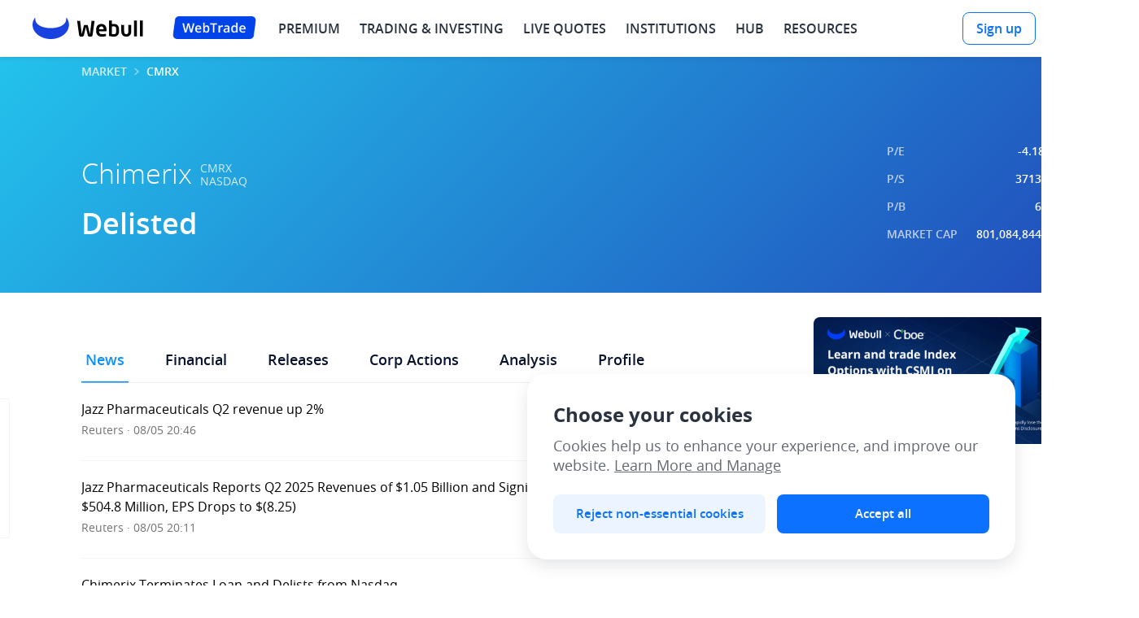

--- FILE ---
content_type: text/html; charset=utf-8
request_url: https://www.webull.com/quote/nasdaq-cmrx
body_size: 75684
content:
<!DOCTYPE html>
           <html lang="en" translate="no">
            <head>
                <meta charset="utf-8"/>
                <meta name="viewport" content="width=device-width, initial-scale=1.0, maximum-scale=1.0, minimum-scale=1.0, viewport-fit=cover"/>
                <meta http-equiv="X-UA-Compatible" content="ie=edge" />
                <meta name="applicable-device" content="pc">
                
                <meta property="og:site_name" content="Webull">
                <meta property="og:locale" content="en_US">
                <meta property="og:type" content="website">
                <meta name="referrer" content="no-referrer-when-downgrade">
                <meta name="token" content="NTI5NzI3MzM2MzM1OA==">
                <link rel="preload" href="https://wbstatic.webullfintech.com/v0/fonts/OpenSans-Regular.woff2" as="font" type="font/woff2" crossorigin>
<link rel="preload" href="https://wbstatic.webullfintech.com/v0/fonts/OpenSans-SemiBold.woff2" as="font" type="font/woff2" crossorigin>
                
                <link rel="dns-prefetch" href="//trade.webullfintech.com"/>
                <link rel="dns-prefetch" href="//quotes-gw.webullfintech.com"/>
                <link rel="canonical" href="https://www.webull.com/quote/nasdaq-cmrx" >
                <meta property="og:url" content="https://www.webull.com/quote/nasdaq-cmrx">
<meta property="og:title" content="Experience real-time quotes, in-depth charts, and analyst ratings">
<meta property="og:image" content="https://wbstatic.webullfintech.com/v0/activity/201904/Quote-FB.png">
<meta property="og:image:url" content="https://wbstatic.webullfintech.com/v0/activity/201904/Quote-FB.png">
<meta property="og:image:type" content="image/png">
<meta property="og:image:width" content="1200">
<meta property="og:image:height" content="627">
<meta name="twitter:card" content="summary_large_image">
<meta name="twitter:image" content="https://wbstatic.webullfintech.com/v0/activity/201904/Quote-TW.png">
                
                
                <link rel="shortcut icon" href="https://wbstatic.webullfintech.com/v0/web/favicon.ico">
                <title>CMRX - Stock Quotes for Chimerix - Webull</title>
<meta name="keywords" content="Chimerix stock price, Chimerix, Chimerix quotes, CMRX news, NASDAQ: CMRX charting" />
<meta name="description" content="Webull offers Chimerix (CMRX) historical stock prices, in-depth market analysis, NASDAQ: CMRX real-time stock quote data, in-depth charts." />
                
                <style>@font-face{font-family:"Pretendard";font-weight:45 920;font-display:swap;font-style:normal;src:url("https://wbstatic.webullfintech.com/app/attachment/PretendardVariable.302ec55f5b4320354ec6b35a53dead87.woff2")format("woff2-variations");}@font-face{font-family:"Pretendard Variable";font-weight:45 920;font-display:swap;font-style:normal;src:url("https://wbstatic.webullfintech.com/app/attachment/PretendardVariable.302ec55f5b4320354ec6b35a53dead87.woff2")format("woff2-variations");}@font-face{font-family:"NotoSans";src:url("https://wbstatic.webullfintech.com/app/attachment/NotoSansJP-Thin.b0ac775fde3eeb1c2cab3d71af1cc1ae.woff2")format("woff2");font-weight:100;font-style:normal;font-display:swap;}@font-face{font-family:"NotoSans";src:url("https://wbstatic.webullfintech.com/app/attachment/NotoSansJP-Light.008cae9df60d03d19802663073f0b0eb.woff2")format("woff2");font-weight:200;font-style:normal;font-display:swap;}@font-face{font-family:"NotoSans";src:url("https://wbstatic.webullfintech.com/app/attachment/NotoSansJP-DemiLight.e5a85c7008cf2c50b204c80bfee82ed4.woff2")format("woff2");font-weight:300;font-style:normal;font-display:swap;}@font-face{font-family:"NotoSans";src:url("https://wbstatic.webullfintech.com/app/attachment/NotoSansJP-Regular.7b13ac56b0fc4a828438a668d8e2c7fb.woff2")format("woff2");font-weight:400;font-style:normal;font-display:swap;}@font-face{font-family:"NotoSans";src:url("https://wbstatic.webullfintech.com/app/attachment/NotoSansJP-Medium.bcfd6635465ed11ed3cbdbddfe222391.woff2")format("woff2");font-weight:500;font-style:normal;font-display:swap;}@font-face{font-family:"NotoSans";src:url("https://wbstatic.webullfintech.com/app/attachment/NotoSansJP-Bold.55d4d7434ae97fc27dc9b78a96a19aae.woff2")format("woff2");font-weight:700;font-style:normal;font-display:swap;}@font-face{font-family:"NotoSans";src:url("https://wbstatic.webullfintech.com/app/attachment/NotoSansJP-Black.d512a6e58b015522fed1bcc3972a8fed.woff2")format("woff2");font-weight:900;font-style:normal;font-display:swap;}@font-face{font-family:"NotoSansJP-Thin";src:url("https://wbstatic.webullfintech.com/app/attachment/NotoSansJP-Thin.b0ac775fde3eeb1c2cab3d71af1cc1ae.woff2")format("woff2");font-weight:normal;font-style:normal;font-display:swap;}@font-face{font-family:"NotoSansJP-Light";src:url("https://wbstatic.webullfintech.com/app/attachment/NotoSansJP-Light.008cae9df60d03d19802663073f0b0eb.woff2")format("woff2");font-weight:normal;font-style:normal;font-display:swap;}@font-face{font-family:"NotoSansJP-DemiLight";src:url("https://wbstatic.webullfintech.com/app/attachment/NotoSansJP-DemiLight.e5a85c7008cf2c50b204c80bfee82ed4.woff2")format("woff2");font-weight:normal;font-style:normal;font-display:swap;}@font-face{font-family:"NotoSansJP-Regular";src:url("https://wbstatic.webullfintech.com/app/attachment/NotoSansJP-Regular.7b13ac56b0fc4a828438a668d8e2c7fb.woff2")format("woff2");font-weight:normal;font-style:normal;font-display:swap;}@font-face{font-family:"NotoSansJP-Medium";src:url("https://wbstatic.webullfintech.com/app/attachment/NotoSansJP-Medium.bcfd6635465ed11ed3cbdbddfe222391.woff2")format("woff2");font-weight:normal;font-style:normal;font-display:swap;}@font-face{font-family:"NotoSansJP-Bold";src:url("https://wbstatic.webullfintech.com/app/attachment/NotoSansJP-Bold.55d4d7434ae97fc27dc9b78a96a19aae.woff2")format("woff2");font-weight:normal;font-style:normal;font-display:swap;}@font-face{font-family:"NotoSansJP-Black";src:url("https://wbstatic.webullfintech.com/app/attachment/NotoSansJP-Black.d512a6e58b015522fed1bcc3972a8fed.woff2")format("woff2");font-weight:normal;font-style:normal;font-display:swap;}@font-face{font-family:"NotoSans";src:url("https://wbstatic.webullfintech.com/app/attachment/NotoSansJP-Light.008cae9df60d03d19802663073f0b0eb.woff2")format("woff2");font-weight:200;font-style:normal;font-display:swap;}@font-face{font-family:"NotoSans";src:url("https://wbstatic.webullfintech.com/app/attachment/NotoSansJP-Thin.b0ac775fde3eeb1c2cab3d71af1cc1ae.woff2")format("woff2");font-weight:100;font-style:normal;font-display:swap;}@font-face{font-family:"NotoSans";src:url("https://wbstatic.webullfintech.com/app/attachment/NotoSansJP-Light.008cae9df60d03d19802663073f0b0eb.woff2")format("woff2");font-weight:200;font-style:normal;font-display:swap;}@font-face{font-family:"NotoSans";src:url("https://wbstatic.webullfintech.com/app/attachment/NotoSansJP-DemiLight.e5a85c7008cf2c50b204c80bfee82ed4.woff2")format("woff2");font-weight:300;font-style:normal;font-display:swap;}@font-face{font-family:"NotoSans";src:url("https://wbstatic.webullfintech.com/app/attachment/NotoSansJP-Regular.7b13ac56b0fc4a828438a668d8e2c7fb.woff2")format("woff2");font-weight:400;font-style:normal;font-display:swap;}@font-face{font-family:"NotoSans";src:url("https://wbstatic.webullfintech.com/app/attachment/NotoSansJP-Medium.bcfd6635465ed11ed3cbdbddfe222391.woff2")format("woff2");font-weight:500;font-style:normal;font-display:swap;}@font-face{font-family:"NotoSans";src:url("https://wbstatic.webullfintech.com/app/attachment/NotoSansJP-Bold.55d4d7434ae97fc27dc9b78a96a19aae.woff2")format("woff2");font-weight:700;font-style:normal;font-display:swap;}@font-face{font-family:"NotoSans";src:url("https://wbstatic.webullfintech.com/app/attachment/NotoSansJP-Black.d512a6e58b015522fed1bcc3972a8fed.woff2")format("woff2");font-weight:900;font-style:normal;font-display:swap;}@font-face{font-family:"NotoSansJP-Thin";src:url("https://wbstatic.webullfintech.com/app/attachment/NotoSansJP-Thin.b0ac775fde3eeb1c2cab3d71af1cc1ae.woff2")format("woff2");font-weight:normal;font-style:normal;font-display:swap;}@font-face{font-family:"NotoSansJP-Light";src:url("https://wbstatic.webullfintech.com/app/attachment/NotoSansJP-Light.008cae9df60d03d19802663073f0b0eb.woff2")format("woff2");font-weight:normal;font-style:normal;font-display:swap;}@font-face{font-family:"NotoSansJP-DemiLight";src:url("https://wbstatic.webullfintech.com/app/attachment/NotoSansJP-DemiLight.e5a85c7008cf2c50b204c80bfee82ed4.woff2")format("woff2");font-weight:normal;font-style:normal;font-display:swap;}@font-face{font-family:"NotoSansJP-Regular";src:url("https://wbstatic.webullfintech.com/app/attachment/NotoSansJP-Regular.7b13ac56b0fc4a828438a668d8e2c7fb.woff2")format("woff2");font-weight:normal;font-style:normal;font-display:swap;}@font-face{font-family:"NotoSansJP-Medium";src:url("https://wbstatic.webullfintech.com/app/attachment/NotoSansJP-Medium.bcfd6635465ed11ed3cbdbddfe222391.woff2")format("woff2");font-weight:normal;font-style:normal;font-display:swap;}@font-face{font-family:"NotoSansJP-Bold";src:url("https://wbstatic.webullfintech.com/app/attachment/NotoSansJP-Bold.55d4d7434ae97fc27dc9b78a96a19aae.woff2")format("woff2");font-weight:normal;font-style:normal;font-display:swap;}@font-face{font-family:"NotoSansJP-Black";src:url("https://wbstatic.webullfintech.com/app/attachment/NotoSansJP-Black.d512a6e58b015522fed1bcc3972a8fed.woff2")format("woff2");font-weight:normal;font-style:normal;font-display:swap;}@font-face{font-family:"NotoSansThai";src:url("https://wbstatic.webullfintech.com/app/attachment/NotoSansThai-Thin.cb136c23dda6a508cc6179c9c5d6f2dc.woff2")format("woff2");font-weight:100;font-style:normal;font-display:swap;}@font-face{font-family:"NotoSansThai";src:url("https://wbstatic.webullfintech.com/app/attachment/NotoSansThai-ExtraLight.f6121ae7f4ea28281a4849cdcb050d7a.woff2")format("woff2");font-weight:200;font-style:normal;font-display:swap;}@font-face{font-family:"NotoSansThai";src:url("https://wbstatic.webullfintech.com/app/attachment/NotoSansThai-Light.3d5923d988c496bee60591065b8c88bc.woff2")format("woff2");font-weight:300;font-style:normal;font-display:swap;}@font-face{font-family:"NotoSansThai";src:url("https://wbstatic.webullfintech.com/app/attachment/NotoSansThai-Regular.15014a3ca752a8d3344a3605448a4fe8.woff2")format("woff2");font-weight:400;font-style:normal;font-display:swap;}@font-face{font-family:"NotoSansThai";src:url("https://wbstatic.webullfintech.com/app/attachment/NotoSansThai-Medium.ee7efca5c857ffb6c84df17112ce3f2f.woff2")format("woff2");font-weight:500;font-style:normal;font-display:swap;}@font-face{font-family:"NotoSansThai";src:url("https://wbstatic.webullfintech.com/app/attachment/NotoSansThai-SemiBold.810457d30bedfd298ad3fb32f7f185c5.woff2")format("woff2");font-weight:600;font-style:normal;font-display:swap;}@font-face{font-family:"NotoSansThai";src:url("https://wbstatic.webullfintech.com/app/attachment/NotoSansThai-Bold.3c7ece55d91ab0bf675f0e9d24fa1f94.woff2")format("woff2");font-weight:700;font-style:normal;font-display:swap;}@font-face{font-family:"NotoSansThai";src:url("https://wbstatic.webullfintech.com/app/attachment/NotoSansThai-ExtraBold.65f86a2d99c831e54fe27fbe634f2a1e.woff2")format("woff2");font-weight:800;font-style:normal;font-display:swap;}@font-face{font-family:"NotoSansThai";src:url("https://wbstatic.webullfintech.com/app/attachment/NotoSansThai-Black.c0cb58caa18170b05fcc9323b1e15058.woff2")format("woff2");font-weight:900;font-style:normal;font-display:swap;}@font-face{font-family:"NotoSansTH-Thin";src:url("https://wbstatic.webullfintech.com/app/attachment/NotoSansTH-Thin.5c808635823a2b70b9068d1f517375ab.woff2")format("woff2");font-weight:normal;font-style:normal;font-display:swap;}@font-face{font-family:"NotoSansTH-SemiLight";src:url("https://wbstatic.webullfintech.com/app/attachment/NotoSansTH-SemiLight.e170bb8444510305432b4de1143204f8.woff2")format("woff2");font-weight:normal;font-style:normal;font-display:swap;}@font-face{font-family:"NotoSansTH-Light";src:url("https://wbstatic.webullfintech.com/app/attachment/NotoSansTH-Light.33385dfbdf07e0a88822dd014e699af1.woff2")format("woff2");font-weight:normal;font-style:normal;font-display:swap;}@font-face{font-family:"NotoSansTH-Regular";src:url("https://wbstatic.webullfintech.com/app/attachment/NotoSansTH-Regular.87021b82a4c5b0579d9d3a187ff98fec.woff2")format("woff2");font-weight:normal;font-style:normal;font-display:swap;}@font-face{font-family:"NotoSansTH-SemiBold";src:url("https://wbstatic.webullfintech.com/app/attachment/NotoSansTH-SemiBold.7d772ec91d0d7c0ed964257a6162a54c.woff2")format("woff2");font-weight:normal;font-style:normal;font-display:swap;}@font-face{font-family:"NotoSansTH-Bold";src:url("https://wbstatic.webullfintech.com/app/attachment/NotoSansTH-Bold.bc9a6ab0d43ffb4ef0f06755cc18ec66.woff2")format("woff2");font-weight:normal;font-style:normal;font-display:swap;}@font-face{font-family:"NotoSansTH-ExtraBold";src:url("https://wbstatic.webullfintech.com/app/attachment/NotoSansTH-ExtraBold.42b586d1172272cfd71f1080f8bc39ec.woff2")format("woff2");font-weight:normal;font-style:normal;font-display:swap;}@font-face{font-family:"OpenSansV2";src:url("https://wbstatic.webullfintech.com/v0/fonts/OpenSans-Light.woff2")format("woff2"),url("https://wbstatic.webullfintech.com/v0/fonts/OpenSans-Light.woff")format("woff");font-weight:200;font-style:normal;font-display:swap;}@font-face{font-family:"OpenSansV2";src:url("https://wbstatic.webullfintech.com/v0/fonts/OpenSans-LightItalic.woff2")format("woff2"),url("https://wbstatic.webullfintech.com/v0/fonts/OpenSans-LightItalic.woff")format("woff");font-weight:200;font-style:italic;font-display:swap;}@font-face{font-family:"OpenSansV2";src:url("https://wbstatic.webullfintech.com/v0/fonts/OpenSans-Regular.woff2")format("woff2"),url("https://wbstatic.webullfintech.com/v0/fonts/OpenSans-Regular.woff")format("woff");font-weight:400;font-style:normal;font-display:swap;}@font-face{font-family:"OpenSansV2";src:url("https://wbstatic.webullfintech.com/v0/fonts/OpenSans-Italic.woff2")format("woff2"),url("https://wbstatic.webullfintech.com/v0/fonts/OpenSans-Italic.woff")format("woff");font-weight:400;font-style:italic;font-display:swap;}@font-face{font-family:"OpenSansV2";src:url("https://wbstatic.webullfintech.com/v0/fonts/OpenSans-SemiBold.woff2")format("woff2"),url("https://wbstatic.webullfintech.com/v0/fonts/OpenSans-SemiBold.woff")format("woff");font-weight:500;font-style:normal;font-display:swap;}@font-face{font-family:"OpenSansV2";src:url("https://wbstatic.webullfintech.com/v0/fonts/OpenSans-SemiBoldItalic.woff2")format("woff2"),url("https://wbstatic.webullfintech.com/v0/fonts/OpenSans-SemiBoldItalic.woff")format("woff");font-weight:500;font-style:italic;font-display:swap;}@font-face{font-family:"OpenSansV2";src:url("https://wbstatic.webullfintech.com/v0/fonts/OpenSans-Bold.woff2")format("woff2"),url("https://wbstatic.webullfintech.com/v0/fonts/OpenSans-Bold.woff")format("woff");font-weight:600;font-style:normal;font-display:swap;}@font-face{font-family:"OpenSansV2";src:url("https://wbstatic.webullfintech.com/v0/fonts/OpenSans-BoldItalic.woff2")format("woff2"),url("https://wbstatic.webullfintech.com/v0/fonts/OpenSans-BoldItalic.woff")format("woff");font-weight:600;font-style:italic;font-display:swap;}@font-face{font-family:"OpenSansV2";src:url("https://wbstatic.webullfintech.com/v0/fonts/OpenSans-Bold.woff2")format("woff2"),url("https://wbstatic.webullfintech.com/v0/fonts/OpenSans-Bold.woff")format("woff");font-weight:700;font-style:normal;font-display:swap;}@font-face{font-family:"OpenSansV2";src:url("https://wbstatic.webullfintech.com/v0/fonts/OpenSans-BoldItalic.woff2")format("woff2"),url("https://wbstatic.webullfintech.com/v0/fonts/OpenSans-BoldItalic.woff")format("woff");font-weight:700;font-style:italic;font-display:swap;}@font-face{font-family:"OpenSansV2";src:url("https://wbstatic.webullfintech.com/v0/fonts/OpenSans-ExtraBold.woff2")format("woff2"),url("https://wbstatic.webullfintech.com/v0/fonts/OpenSans-ExtraBold.woff")format("woff");font-weight:900;font-style:normal;font-display:swap;}@font-face{font-family:"OpenSansV2";src:url("https://wbstatic.webullfintech.com/v0/fonts/OpenSans-ExtraBoldItalic.woff2")format("woff2"),url("https://wbstatic.webullfintech.com/v0/fonts/OpenSans-ExtraBoldItalic.woff")format("woff");font-weight:900;font-style:italic;font-display:swap;}@font-face{font-family:"OpenSans-Bold";src:url("https://wbstatic.webullfintech.com/v0/fonts/OpenSans-Bold.woff2")format("woff2"),url("https://wbstatic.webullfintech.com/v0/fonts/OpenSans-Bold.woff")format("woff");font-weight:normal;font-style:normal;font-display:swap;}@font-face{font-family:"OpenSans-BoldItalic";src:url("https://wbstatic.webullfintech.com/v0/fonts/OpenSans-BoldItalic.woff2")format("woff2"),url("https://wbstatic.webullfintech.com/v0/fonts/OpenSans-BoldItalic.woff")format("woff");font-weight:normal;font-style:normal;font-display:swap;}@font-face{font-family:"OpenSans-ExtraBold";src:url("https://wbstatic.webullfintech.com/v0/fonts/OpenSans-ExtraBold.woff2")format("woff2"),url("https://wbstatic.webullfintech.com/v0/fonts/OpenSans-ExtraBold.woff")format("woff");font-weight:normal;font-style:normal;font-display:swap;}@font-face{font-family:"OpenSans-ExtraBoldItalic";src:url("https://wbstatic.webullfintech.com/v0/fonts/OpenSans-ExtraBoldItalic.woff2")format("woff2"),url("https://wbstatic.webullfintech.com/v0/fonts/OpenSans-ExtraBoldItalic.woff")format("woff");font-weight:normal;font-style:normal;font-display:swap;}@font-face{font-family:"OpenSans-Italic";src:url("https://wbstatic.webullfintech.com/v0/fonts/OpenSans-Italic.woff2")format("woff2"),url("https://wbstatic.webullfintech.com/v0/fonts/OpenSans-Italic.woff")format("woff");font-weight:normal;font-style:normal;font-display:swap;}@font-face{font-family:"OpenSans-Light";src:url("https://wbstatic.webullfintech.com/v0/fonts/OpenSans-Light.woff2")format("woff2"),url("https://wbstatic.webullfintech.com/v0/fonts/OpenSans-Light.woff")format("woff");font-weight:normal;font-style:normal;font-display:swap;}@font-face{font-family:"OpenSans-LightItalic";src:url("https://wbstatic.webullfintech.com/v0/fonts/OpenSans-LightItalic.woff2")format("woff2"),url("https://wbstatic.webullfintech.com/v0/fonts/OpenSans-LightItalic.woff")format("woff");font-weight:normal;font-style:normal;font-display:swap;}@font-face{font-family:"OpenSans-Regular";src:url("https://wbstatic.webullfintech.com/v0/fonts/OpenSans-Regular.woff2")format("woff2"),url("https://wbstatic.webullfintech.com/v0/fonts/OpenSans-Regular.woff")format("woff");font-weight:normal;font-style:normal;font-display:swap;}@font-face{font-family:"OpenSans";src:url("https://wbstatic.webullfintech.com/v0/fonts/OpenSans-Regular.woff2")format("woff2"),url("https://wbstatic.webullfintech.com/v0/fonts/OpenSans-Regular.woff")format("woff");font-weight:normal;font-style:normal;font-display:swap;}@font-face{font-family:"OpenSans-SemiBold";src:url("https://wbstatic.webullfintech.com/v0/fonts/OpenSans-SemiBold.woff2")format("woff2"),url("https://wbstatic.webullfintech.com/v0/fonts/OpenSans-SemiBold.woff")format("woff");font-weight:normal;font-style:normal;font-display:swap;}@font-face{font-family:"OpenSans-SemiBoldItalic";src:url("https://wbstatic.webullfintech.com/v0/fonts/OpenSans-SemiBoldItalic.woff2")format("woff2"),url("https://wbstatic.webullfintech.com/v0/fonts/OpenSans-SemiBoldItalic.woff")format("woff");font-weight:normal;font-style:normal;font-display:swap;}@font-face{font-family:"HarmonyOSSans";src:url("https://wbstatic.webullfintech.com/app/attachment/HarmonyOS_Sans_Thin.2f117ea8b8dbb1541857c314d63cce97.woff2")format("woff2");font-weight:100;font-style:normal;font-display:swap;}@font-face{font-family:"HarmonyOSSans";src:url("https://wbstatic.webullfintech.com/app/attachment/HarmonyOS_Sans_Light.afc2ca1749eeaa6638d109ea4469e666.woff2")format("woff2");font-weight:200;font-style:normal;font-display:swap;}@font-face{font-family:"HarmonyOSSans";src:url("https://wbstatic.webullfintech.com/app/attachment/HarmonyOS_Sans_Light.afc2ca1749eeaa6638d109ea4469e666.woff2")format("woff2");font-weight:300;font-style:normal;font-display:swap;}@font-face{font-family:"HarmonyOSSans";src:url("https://wbstatic.webullfintech.com/app/attachment/HarmonyOS_Sans_Regular.a5ffe42f79d97134d86385b602e927f5.woff2")format("woff2");font-weight:400;font-style:normal;font-display:swap;}@font-face{font-family:"HarmonyOSSans";src:url("https://wbstatic.webullfintech.com/app/attachment/HarmonyOS_Sans_Medium.2fdc34e0b26a8bdf8ba6ec925f066ff1.woff2")format("woff2");font-weight:500;font-style:normal;font-display:swap;}@font-face{font-family:"HarmonyOSSans";src:url("https://wbstatic.webullfintech.com/app/attachment/HarmonyOS_Sans_Medium.2fdc34e0b26a8bdf8ba6ec925f066ff1.woff2")format("woff2");font-weight:600;font-style:normal;font-display:swap;}@font-face{font-family:"HarmonyOSSans";src:url("https://wbstatic.webullfintech.com/app/attachment/HarmonyOS_Sans_Bold.1cf179be845c8d6296f42fac0ef3dc81.woff2")format("woff2");font-weight:700;font-style:normal;font-display:swap;}@font-face{font-family:"HarmonyOSSans";src:url("https://wbstatic.webullfintech.com/app/attachment/HarmonyOS_Sans_Black.7eb01d8a612fbea712febb4283237d1f.woff2")format("woff2");font-weight:800;font-style:normal;font-display:swap;}@font-face{font-family:"HarmonyOSSans";src:url("https://wbstatic.webullfintech.com/app/attachment/HarmonyOS_Sans_Black.7eb01d8a612fbea712febb4283237d1f.woff2")format("woff2");font-weight:900;font-style:normal;font-display:swap;}@font-face{font-family:"DMSerifDisplay";src:url("https://wbstatic.webullfintech.com/app/attachment/DMSerifDisplay.ff0c9a1e0208300d4fa0fbd576ebd550.woff2")format("woff2");font-style:normal;font-display:swap;}</style>
                <style>.ssr61897486 {
  position: relative;
}
.ssr61897486:after {
  top: -50%;
  left: -50%;
  right: -50%;
  bottom: -50%;
  content: "";
  z-index: 1;
  position: absolute;
  transform: scale(0.5);
  border-color: #E1E6EF;
  border-style: solid;
  border-width: 0;
  pointer-events: none;
}
.ssr61897494 {}
.ssr61897494:after {
  border-color: #E9EBEE;
}
.ssr61897495 {}
.ssr61897495:after {
  border-width: 1px;
}
.ssr61897496 {}
.ssr61897496:after {
  border-top-width: 1px;
}
.ssr61897497 {}
.ssr61897497:after {
  border-bottom-width: 1px;
}
.ssr61897498 {}
.ssr61897498:after {
  border-left-width: 1px;
}
.ssr61897499 {}
.ssr61897499:after {
  border-right-width: 1px;
}
.ssr61897500 {}
.ssr61897500:after {
  border-radius: NaN;
}
.ssr61897501 {}
.ssr61897501:after {
  border-color: #E9EBEE;
}
.ssr61897502 {}
.ssr61897502:after {
  border-width: 1px;
}
.ssr61897503 {}
.ssr61897503:after {
  border-top-width: 1px;
}
.ssr61897504 {}
.ssr61897504:after {
  border-bottom-width: 1px;
}
.ssr61897505 {}
.ssr61897505:after {
  border-left-width: 1px;
}
.ssr61897506 {}
.ssr61897506:after {
  border-right-width: 1px;
}
.ssr61897507 {}
.ssr61897507:after {
  border-radius: NaN;
}
.ssr61897508 {}
.ssr61897508:after {
  border-color: #E9EBEE;
}
.ssr61897509 {}
.ssr61897509:after {
  border-width: 1px;
}
.ssr61897510 {}
.ssr61897510:after {
  border-top-width: 1px;
}
.ssr61897511 {}
.ssr61897511:after {
  border-bottom-width: 1px;
}
.ssr61897512 {}
.ssr61897512:after {
  border-left-width: 1px;
}
.ssr61897513 {}
.ssr61897513:after {
  border-right-width: 1px;
}
.ssr61897514 {}
.ssr61897514:after {
  border-radius: NaN;
}
.ssr61897515 {}
.ssr61897515:after {
  border-color: #E9EBEE;
}
.ssr61897516 {}
.ssr61897516:after {
  border-width: 1px;
}
.ssr61897517 {}
.ssr61897517:after {
  border-top-width: 1px;
}
.ssr61897518 {}
.ssr61897518:after {
  border-bottom-width: 1px;
}
.ssr61897519 {}
.ssr61897519:after {
  border-left-width: 1px;
}
.ssr61897520 {}
.ssr61897520:after {
  border-right-width: 1px;
}
.ssr61897521 {}
.ssr61897521:after {
  border-radius: NaN;
}
.ssr61897522 {}
.ssr61897522:after {
  border-color: #E9EBEE;
}
.ssr61897523 {}
.ssr61897523:after {
  border-width: 1px;
}
.ssr61897524 {}
.ssr61897524:after {
  border-top-width: 1px;
}
.ssr61897525 {}
.ssr61897525:after {
  border-bottom-width: 1px;
}
.ssr61897526 {}
.ssr61897526:after {
  border-left-width: 1px;
}
.ssr61897527 {}
.ssr61897527:after {
  border-right-width: 1px;
}
.ssr61897528 {}
.ssr61897528:after {
  border-radius: NaN;
}
.ssr61897529 {}
.ssr61897529:after {
  border-color: #E9EBEE;
}
.ssr61897530 {}
.ssr61897530:after {
  border-width: 1px;
}
.ssr61897531 {}
.ssr61897531:after {
  border-top-width: 1px;
}
.ssr61897532 {}
.ssr61897532:after {
  border-bottom-width: 1px;
}
.ssr61897533 {}
.ssr61897533:after {
  border-left-width: 1px;
}
.ssr61897534 {}
.ssr61897534:after {
  border-right-width: 1px;
}
.ssr61897535 {}
.ssr61897535:after {
  border-radius: NaN;
}
.ssr61897536 {}
.ssr61897536:after {
  border-color: #E9EBEE;
}
.ssr61897537 {}
.ssr61897537:after {
  border-width: 1px;
}
.ssr61897538 {}
.ssr61897538:after {
  border-top-width: 1px;
}
.ssr61897539 {}
.ssr61897539:after {
  border-bottom-width: 1px;
}
.ssr61897540 {}
.ssr61897540:after {
  border-left-width: 1px;
}
.ssr61897541 {}
.ssr61897541:after {
  border-right-width: 1px;
}
.ssr61897542 {}
.ssr61897542:after {
  border-radius: NaN;
}
.ssr61897543 {}
.ssr61897543:after {
  border-color: #E9EBEE;
}
.ssr61897544 {}
.ssr61897544:after {
  border-width: 1px;
}
.ssr61897545 {}
.ssr61897545:after {
  border-top-width: 1px;
}
.ssr61897546 {}
.ssr61897546:after {
  border-bottom-width: 1px;
}
.ssr61897547 {}
.ssr61897547:after {
  border-left-width: 1px;
}
.ssr61897548 {}
.ssr61897548:after {
  border-right-width: 1px;
}
.ssr61897549 {}
.ssr61897549:after {
  border-radius: NaN;
}
.ssr61897437 {
  top: 0;
  left: 0;
  width: 100%;
  height: 100%;
  position: fixed;
}
.ssr61897438 {
  z-index: 999;
}
.ssr61897654 {
  z-index: 999;
}
.ssr61897661 {
  z-index: 999;
}
.ssr61897430 > .wb-modal-content {
  top: 100px;
  left: 50%;
  width: auto;
  border: 0;
  margin: 0 auto;
  outline: 0;
  z-index: 1050;
  position: fixed;
  max-width: calc(100vw - 32px);
  transform: translateX(-50%);
  box-shadow: 0px 3px 6px -4px rgba(99,104,114,0.12), 0px 6px 16px 0px rgba(99,104,114,0.08), 0px 9px 28px 8px rgba(99,104,114,0.05);
  border-radius: 12px;
  pointer-events: auto;
  background-clip: padding-box;
  background-color: #fff;
  -webkit-box-shadow: 0px 3px 6px -4px rgba(99,104,114,0.12), 0px 6px 16px 0px rgba(99,104,114,0.08), 0px 9px 28px 8px rgba(99,104,114,0.05);
  -webkit-overflow-scrolling: touch;
}
.ssr61897430.wb-modal-centered {
  height: 100%;
  display: flex;
  align-items: center;
  flex-direction: column;
  justify-content: center;
}
.ssr61897430 > .wb-modal-content > .wb-modal-header {
  color: rgba(0,0,0,.85);
  padding: 16px 24px;
  background: #fff;
  text-align: center;
  border-radius: 12px 12px 0 0;
}
.ssr61897430 > .wb-modal-content > .wb-modal-body {
  padding: 8px 30px 0;
  font-size: 14px;
  word-wrap: break-word;
  line-height: 1.5715;
}
.ssr61897430 > .wb-modal-content > .wb-modal-footer {
  padding: 16px 30px 40px;
  background: 0 0;
  text-align: right;
  border-radius: 0 0 2px 2px;
}
.ssr61897430 > .wb-modal-content > .wb-modal-close {
  top: 0;
  color: rgba(0,0,0,.45);
  right: 0;
  border: 0;
  cursor: pointer;
  outline: 0;
  padding: 0;
  z-index: 10;
  position: absolute;
  background: 0 0;
  transition: color .3s;
  font-weight: 700;
  line-height: 1;
  text-decoration: none;
  -webkit-transition: color .3s;
}
.ssr61897430 > .wb-modal-content > .wb-modal-close > .wb-modal-close-x {
  width: 56px;
  height: 56px;
  display: flex;
  font-style: normal;
  text-align: center;
  align-items: center;
  justify-content: center;
}
.ssr61897430 > .wb-modal-content > .wb-modal-close > .wb-modal-close-x > .wb-modal-close-x-icon {
  color: #C6C8CB;
  font-size: 20px;
}
.ssr61897430 > .wb-modal-content > .wb-modal-close > .wb-modal-close-x > .wb-modal-close-x-icon:focus, .ssr61897430 > .wb-modal-content > .wb-modal-close > .wb-modal-close-x > .wb-modal-close-x-icon:hover {
  color: rgba(198,200,203,0.75);
  text-decoration: none;
}
.ssr61897430 > .wb-modal-content > .wb-modal-footer > button {
  font-size: 14px;
  font-weight: 600;
  border-radius: 6px;
}
.ssr61897430 > .wb-modal-content > .wb-modal-footer > button + button {
  margin-left: 12px;
  margin-bottom: 0;
}
.ssr61897430 > .wb-modal-content > .wb-modal-header > .wb-modal-title {
  color: #2B3240;
  margin: 0;
  font-size: 18px;
  word-wrap: break-word;
  font-weight: 600;
  line-height: 24px;
  letter-spacing: 0;
}
.ssr61897431 {
  opacity: 0;
  transition: all 0.5s cubic-bezier(0.23, 1, 0.32, 1) ;
}
.ssr61897431 > modal-wrapper {
  transform: scale(0,0);
}
.ssr61897432 {
  opacity: 1;
  transition: all 0.5s cubic-bezier(0.23, 1, 0.32, 1) ;
}
.ssr61897432 > modal-wrapper {
  transform: scale(1,1);
  transform-origin: center top;
}
.ssr61897433 {
  opacity: 1;
  transition: all  0.3s cubic-bezier(0.23, 1, 0.32, 1) ;
}
.ssr61897434 {
  opacity: 0;
  transition: all 0.3s cubic-bezier(0.23, 1, 0.32, 1) ;
  transform-origin: center top;
}
.ssr61897626 {
  width: 0%;
  height: 100%;
  z-index: 5000;
  position: fixed;
  transition: transform 0.3s cubic-bezier(0.7, 0.3, 0.1, 1) 0s, height 0s ease 0.3s, width 0s ease 0.3s, -webkit-transform 0.3s cubic-bezier(0.7, 0.3, 0.1, 1) 0s;
}
.ssr61897626 > .drawer-content {
  width: 100%;
  height: 100%;
  z-index: 1;
  overflow: auto;
  position: relative;
  border-color: initial;
  border-image: initial;
  border-style: initial;
  border-width: 0;
  background-clip: padding-box;
  background-color: rgb(255, 255, 255);
}
.ssr61897626.drawer-right, .ssr61897626.drawer-left {
  top: 0;
  height: 100%;
}
.ssr61897626.drawer-left {
  left: 0;
}
.ssr61897626.drawer-top, .ssr61897626.drawer-bottom {
  left: 0;
  width: 100%;
}
.ssr61897626.drawer-top {
  top: 0;
}
.ssr61897626.drawer-bottom > .drawer-content {
  bottom: 0;
  border-radius: 20px 20px 0 0;
}
.ssr61897626.drawer-top > .drawer-content-wrapper, .ssr61897626.drawer-bottom > .drawer-content-wrapper {
  width: 100%;
}
.ssr61897626.drawer-right > .drawer-content {
  right: 0px;
  box-shadow: -3px 0px 6px -4px rgba(99,104,114,0.12), -6px 0px 16px 0px rgba(99,104,114,0.08), -9px 0px 28px 8px rgba(99,104,114,0.05);
  border-radius: 12px 0 0 12px;
}
.ssr61897626.drawer-left > .drawer-content-wrapper {
  left: 0;
  box-shadow: rgba(0, 0, 0, 0.08) -6px 0px 16px -8px, rgba(0, 0, 0, 0.05) -9px 0px 28px 0px, rgba(0, 0, 0, 0.03) -12px 0px 48px 16px;
}
.ssr61897626.drawer-right > .drawer-content-wrapper, .ssr61897626.drawer-left > .drawer-content-wrapper {
  height: 100%;
}
.ssr61897626 > .drawer-content > .drawer-wrapper-body {
  width: 100%;
  height: 100%;
  display: flex;
  flex-wrap: nowrap;
  flex-direction: column;
  -webkit-box-orient: vertical;
  -webkit-box-direction: normal;
}
.ssr61897626 > .drawer-content > .drawer-wrapper-body > .drawer-header-no-title {
  color: rgba(0, 0, 0, 0.85);
  height: 68px;
  display: flex;
  padding: 28px 30px 20px;
  position: relative;
  background: rgb(255, 255, 255);
  justify-content: space-between;
}
.ssr61897626 > .drawer-content > .drawer-wrapper-body > .drawer-header {
  color: rgba(0, 0, 0, 0.85);
  height: 68px;
  display: flex;
  padding: 28px 30px 20px;
  position: relative;
  background: rgb(255, 255, 255);
  justify-content: space-between;
}
.ssr61897626 > .drawer-content > .drawer-wrapper-body > .drawer-body {
  height: 0;
  padding: 0 30px;
  overflow: auto;
  flex-grow: 1;
  font-size: 14px;
  line-height: 1.5715;
  overflow-wrap: break-word;
  -webkit-box-flex: 1;
}
.ssr61897626 > .drawer-content > .drawer-wrapper-body > .drawer-footer {
  padding: 10px 16px;
  flex-shrink: 0;
}
.ssr61897626 > .drawer-content > .drawer-wrapper-body > .drawer-header > .drawer-title {
  color: rgba(0, 0, 0, 0.85);
  margin: 0;
  font-size: 16px;
  font-weight: 500;
  line-height: 22px;
}
.ssr61897626 > .drawer-content > .drawer-wrapper-body > .drawer-header > .drawer-close {
  color: rgba(0, 0, 0, 0.45);
  cursor: pointer;
  display: block;
  outline: 0;
  font-size: 16px;
  background: 0px 0px;
  font-style: normal;
  text-align: center;
  transition: color 0.3s ease 0s;
  font-weight: 700;
  line-height: 1px;
  border-color: initial;
  border-image: initial;
  border-style: initial;
  border-width: 0;
  text-rendering: auto;
  text-transform: none;
  text-decoration: none;
}
.ssr61897626 > .drawer-content > .drawer-wrapper-body > .drawer-header > .drawer-close:focus, .ssr61897626 > .drawer-content > .drawer-wrapper-body > .drawer-header > .drawer-close:hover {
  color: rgba(0,0,0,.45);
  text-decoration: none;
}
.ssr61897626 > .drawer-content > .drawer-wrapper-body > .drawer-header > .drawer-close svg {
  color: #979BA1;
  font-size: 20px;
}
.ssr61897626 > .drawer-content > .drawer-wrapper-body > .drawer-header-no-title > .drawer-close {
  color: rgba(0, 0, 0, 0.45);
  cursor: pointer;
  display: block;
  outline: 0;
  font-size: 16px;
  background: 0px 0px;
  font-style: normal;
  text-align: center;
  transition: color 0.3s ease 0s;
  font-weight: 700;
  line-height: 1px;
  border-color: initial;
  border-image: initial;
  border-style: initial;
  border-width: 0;
  text-rendering: auto;
  text-transform: none;
  text-decoration: none;
}
.ssr61897626 > .drawer-content > .drawer-wrapper-body > .drawer-header-no-title > .drawer-close:focus, .ssr61897626 > .drawer-content > .drawer-wrapper-body > .drawer-header-no-title > .drawer-close:hover {
  color: rgba(0,0,0,.45);
  text-decoration: none;
}
.ssr61897626 > .drawer-content > .drawer-wrapper-body > .drawer-header-no-title > .drawer-close svg {
  color: #979BA1;
  font-size: 20px;
}
.ssr61897629 {
  right: -100%;
}
.ssr61897630 {
  right: -100%;
}
.ssr61897631 {
  right: 0;
  transition: right 300ms;
}
.ssr61897632 {
  right: 0;
  transition: right 300ms;
}
.ssr61897633 {
  right: 0;
}
.ssr61897634 {
  right: 0;
}
.ssr61897635 {
  right: -100%;
  transition: right 200ms;
}
.ssr61897636 {
  right: -100%;
}
.ssr61897637 {
  bottom: -100%;
}
.ssr61897638 {
  bottom: -100%;
}
.ssr61897639 {
  bottom: 0;
  transition: bottom 300ms;
}
.ssr61897640 {
  bottom: 0;
  transition: bottom 300ms;
}
.ssr61897641 {
  bottom: 0;
}
.ssr61897642 {
  bottom: 0;
}
.ssr61897643 {
  bottom: -100%;
  transition: bottom 200ms;
}
.ssr61897644 {
  bottom: -100%;
}
.ssr61897645 {
  top: -100%;
}
.ssr61897646 {
  top: -100%;
}
.ssr61897647 {
  top: 0;
  transition: top 800ms;
}
.ssr61897648 {
  top: 0;
  transition: top 800ms;
}
.ssr61897649 {
  top: 0;
}
.ssr61897650 {
  top: 0;
}
.ssr61897651 {
  top: -100%;
  transition: top 200ms;
}
.ssr61897652 {
  top: -100%;
}
.ssr61897653 {}
.ssr61897653.drawer-right, .ssr61897653.drawer-left {
  width: 486px;
}
.ssr61897653.drawer-top, .ssr61897653.drawer-bottom {}
.ssr61897653.drawer-bottom {}
.ssr61897653.drawer-bottom > .drawer-content {}
.ssr61897656 {
  height: 385px;
  padding: 38px 47px 0;
}
.ssr61897657 {
  color: #09132C;
  font-size: 18px;
  margin-top: 26px;
  text-align: center;
  margin-bottom: 20px;
}
.ssr61897658 {
  margin: 0 auto;
}
.ssr61897658 .title {
  color: #09132C;
  font-size: 18px;
  margin-top: 26px;
  text-align: center;
  margin-bottom: 20px;
}
.ssr61897659 {
  color: #F34731;
  font-size: 14px;
  margin-top: 10px;
  padding-left: 30px;
}
.ssr61897660 {
  color: #007CFF;
  margin: 20px 24px 0 0;
  font-size: 14px;
  text-align: right;
}
.ssr61897660 > span {
  cursor: pointer;
}
.ssr61897379 {
  width: 1em;
  height: 1em;
  display: inline-block;
  overflow: hidden;
  vertical-align: -0.15em;
}
@keyframes ssr61897381 {
  from {
    transform: rotate(0);
    transform-origin: 50% 50%;
  }
  to {
    transform: rotate(1turn);
    transform-origin: 50% 50%;
  }
}
  .ssr61897382 {
    display: inline-block;
    animation: ssr61897381 1s linear forwards;
  }
  .ssr61897383 {
    display: inline-block;
    animation: ssr61897381 1s linear infinite forwards;
  }
  .ssr61897384 {
    cursor: not-allowed !important;
    opacity: 0.5;
  }
  .ssr61897385 {  }
  .ssr61897386 {  }
  .ssr61897387 {  }
  .ssr61897388 {  }
  .ssr61897389 {  }
  .ssr61897390 {  }
  .ssr61897391 {  }
  .ssr61897392 {  }
  .ssr61897393 {  }
  .ssr61897394 {  }
  .ssr61897395 {  }
  .ssr61897396 {  }
  .ssr61897397 {  }
  .ssr61897398 {  }
  .ssr61897399 {  }
  .ssr61897400 {  }
  .ssr61897401 {  }
  .ssr61897402 {  }
  .ssr61897403 {  }
  .ssr61897404 {  }
  .ssr61897405 {  }
  .ssr61897406 {  }
  .ssr61897407 {  }
  .ssr61897408 {  }
  .ssr61897409 {  }
  .ssr61897410 {  }
  .ssr61897411 {  }
  .ssr61897426 {
    color: #2B3240;
  }
  .ssr61897590 {
    color: #2B3240;
    font-size: 24px;
  }
  .ssr61897591 {
    color: #2B3240;
    font-size: 24px;
  }
  .ssr61897592 {
    color: #2B3240;
    font-size: 24px;
  }
  .ssr61897593 {
    color: #2B3240;
    font-size: 24px;
  }
  .ssr61897594 {
    color: #2B3240;
    font-size: 24px;
  }
  .ssr61897595 {
    color: #2B3240;
    font-size: 24px;
  }
  .ssr61897596 {
    color: #2B3240;
    font-size: 24px;
  }
  .ssr61897597 {
    color: #2B3240;
    font-size: 24px;
  }
  .ssr61897598 {
    color: #2B3240;
    font-size: 24px;
  }
  .ssr61897599 {
    color: #2B3240;
    font-size: 24px;
  }
  .ssr61897600 {
    color: rgba(255,255,255,0.60);
  }
  .ssr61897601 {
    color: rgba(255,255,255,0.60);
  }
  .ssr61897602 {
    color: rgba(255,255,255,0.60);
  }
  .ssr61897603 {
    color: rgba(255,255,255,0.60);
  }
  .ssr61897604 {
    color: rgba(255,255,255,0.60);
  }
  .ssr61897605 {
    color: rgba(255,255,255,0.60);
  }
  .ssr61897606 {
    color: #2B3240;
    font-size: 24px;
  }
  .ssr61897607 {
    color: #2B3240;
    font-size: 24px;
  }
  .ssr61897608 {
    color: #2B3240;
    font-size: 24px;
  }
  .ssr61897609 {
    color: #2B3240;
    font-size: 24px;
  }
  .ssr61897610 {
    color: #2B3240;
    font-size: 24px;
  }
  .ssr61897565 {
    background: #FFFFFF;
  }
  .ssr61897566 {
    background: #1D263A;
  }
  .ssr61897567 {
    background: #1B1E24;
  }
  .ssr61897363 {
    background: rgba(255,255,255,0.90);
    box-shadow: 0px 2px 5px 0px rgba(43,50,64,0.12);
    backdrop-filter: saturate(180%) blur(10px);
    webkit-backdrop-filter: saturate(180%) blur(10px);
  }
  .ssr61897364 {
    background: rgba(43,50,64,0.60);
    backdrop-filter: saturate(180%) blur(10px);
    webkit-backdrop-filter: saturate(180%) blur(10px);
  }
  .ssr61897365 {
    background: transparent;
  }
  .ssr61897366 {
    background: transparent;
  }
  .ssr61897612 {
    border: 1px solid #FFFFFF;
    cursor: pointer;
    display: flex;
    padding: 13px 24px;
    align-items: center;
    margin-right: 16px;
    border-radius: 32px;
    margin-bottom: 16px;
  }
  .ssr61897612 .qrCode {
    top: 54px;
    left: -32px;
    width: 214px;
    height: 214px;
    position: absolute;
  }
  .ssr61897612 .txt {
    margin: 0;
    font-size: 18px;
    font-family: var(--webull-font-family-semi-bold, OpenSans-SemiBold,Arial,sans-serif) !important;
    line-height: 26px;
  }
  .ssr61897612 .icons {
    display: flex;
    align-items: center;
    margin-right: 8px;
  }
  .ssr61897612 .icons > svg {
    width: 28px;
    height: 28px;
  }
  .ssr61897612 .icons > img {
    width: 28px;
    height: 28px;
  }
  .ssr61897613 {
    position: relative;
  }
  .ssr61897613:hover:after {
    top: 54px;
    left: -32px;
    width: 214px;
    height: 214px;
    content: '';
    z-index: 1;
    position: absolute;
    background-size: cover;
  }
  .ssr61897615 {
    text-decoration: none;
  }
  .ssr61897616 {
    border: 8px solid #4e5462;
    padding: 10px;
    margin-top: 10px;
    text-align: center;
    border-radius: 15px;
    background-color: #fff;
  }
  .ssr61897616 .qrCode {
    margin: 0 auto;
    display: block;
  }
  .ssr61897616 .desc {
    color: #636872;
    font-size: 14px;
    margin-top: 8px;
    line-height: 22px;
  }
@media screen and (max-width: 767px) {
  .ssr61897611 {
    margin-bottom: 16px !important;
  }
  .ssr61897612 {
    padding: 9px 17px;
    margin-bottom: 8px;
  }
  .ssr61897612 .txt {
    font-size: 12px;
    line-height: 18px;
  }
  .ssr61897612 .icons {
    margin-right: 5px;
  }
  .ssr61897612 .icons > svg {
    width: 20px;
    height: 20px;
  }
  .ssr61897612 .icons > img {
    width: 20px;
    height: 20px;
  }
}
  .ssr61897617 {
    margin: 20px auto 24px;
    display: flex;
    position: relative;
    flex-wrap: wrap;
  }
  .ssr61897618 {
    border-color: #2b3240;
  }
  .ssr61897618 .txt {
    color: #2b3240;
  }
  .ssr61897618 .icons {  }
  .ssr61897618:hover {
    background-color: rgba(43,50,64,1);
  }
  .ssr61897618:hover .txt {
    color: #fff;
  }
  .ssr61897618:hover .icons {  }
  .ssr61897618:hover .icons.regular {  }
  .ssr61897618:hover .icons.regular > svg {  }
  .ssr61897618:hover .icons.regular > svg path {
    fill: #fff;
  }
  .ssr61897618 .icons.regular {  }
  .ssr61897618 .icons.regular > svg {  }
  .ssr61897618 .icons.regular > svg path {
    fill: #2b3240;
  }
  .ssr61897619 {
    color: #2B3240;
    display: block;
    font-size: 14px;
    text-align: left;
    font-family: var(--webull-font-family-semi-bold, OpenSans-SemiBold,Arial,sans-serif) !important;
    line-height: 19px;
  }
  .ssr61897568 {
    color: #373b3f;
  }
  .ssr61897569 {
    width: calc(100% - 64px);
    margin: 0 auto;
    padding: 64px 0 40px;
    max-width: 1200px;
  }
  .ssr61897570 {
    width: 100%;
    display: flex;
    justify-content: space-between;
  }
  .ssr61897570 .col {
    display: flex;
    font-size: 14px;
    margin-right: 20px;
    flex-direction: column;
  }
  .ssr61897571 {
    display: none;
  }
  .ssr61897572 {
    display: none;
  }
  .ssr61897579 {
    cursor: pointer;
    display: flex;
    justify-content: space-between;
  }
  .ssr61897580 {
    overflow: hidden;
    max-height: 0;
    transition: all .3s linear;
  }
  .ssr61897580.active {
    height: auto;
    max-height: 600px;
    margin-bottom: 24px;
  }
  .ssr61897581 {
    margin-bottom: 8px;
  }
  .ssr61897582 {
    display: flex;
    justify-content: space-between;
  }
  .ssr61897582>span {
    padding: 0;
  }
@media screen and (min-width: 768px) and (max-width: 1023px) {
  .ssr61897583 {
    display: none;
  }
  .ssr61897571 {
    display: block;
  }
  .ssr61897572 {
    display: none;
  }
}
@media screen and (max-width: 767px) {
  .ssr61897583 {
    display: none;
  }
  .ssr61897571 {
    display: none;
  }
  .ssr61897572 {
    display: block;
  }
  .ssr61897577 {
    padding-top: 24px !important;
  }
  .ssr61897576>p:last-child {
    margin: 0 0 24px 0;
  }
  .ssr61897578 {
    margin-top: 24px !important;
    margin-bottom: 24px !important;
  }
}
  .ssr61897584 {
    color: #2B3240;
    margin: 0;
    display: block;
    padding: 0 0 16px 0;
    font-size: 14px;
    text-align: left;
    font-family: var(--webull-font-family-semi-bold, OpenSans-SemiBold,Arial,sans-serif) !important;
    line-height: 19px;
    text-decoration: none;
  }
  .ssr61897585 {
    color: #636872;
    cursor: pointer;
    display: block;
    font-size: 14px;
    text-align: left;
    line-height: 19px;
    padding-bottom: 16px;
    text-decoration: none;
  }
  .ssr61897585:hover {
    color: #0D86FF;
  }
  .ssr61897585:last-child {
    padding-bottom: 0;
  }
  .ssr61897586 {
    cursor: initial;
    display: flex;
  }
  .ssr61897586 > span {
    cursor: pointer;
    display: flex;
    align-items: center;
    margin-right: 12px;
    justify-content: center;
  }
  .ssr61897586 > span:last-child {
    margin-right: 0;
  }
  .ssr61897587 {  }
  .ssr61897587>p {
    color: #979BA1;
    margin: 0 0 24px 0;
    font-size: 12px;
    font-weight: 400;
    line-height: 24px;
  }
  .ssr61897587>p>a {
    color: #0D86FF;
    cursor: pointer;
  }
  .ssr61897587>p:last-child {
    margin: 0 0 40px 0;
  }
@media screen and (max-width: 767px) {
  .ssr61897587>p:last-child {
    margin: 0 0 24px 0;
  }
}
  .ssr61897588 {
    color: #979BA1;
    width: 100%;
    font-size: 14px;
    border-top: 1px solid rgba(199,203,209,0.3);
    text-align: left;
    font-weight: 400;
    line-height: 20px;
    padding-top: 40px;
    white-space: pre-line;
  }
  .ssr61897588 a {
    color: #0D86FF;
  }
  .ssr61897589 {
    margin: 40px auto 40px;
    border-bottom: 1px solid rgba(199,203,209,0.3);
  }
  .ssr61897655 {
    right: 80px;
    width: 80px;
    bottom: 80px;
    cursor: pointer;
    height: 80px;
    display: flex;
    z-index: 9999;
    position: fixed;
    background: #0D71FF;
    align-items: center;
    border-radius: 50%;
    justify-content: center;
  }
  .ssr61897655 >svg {
    top: -4px;
    color: #979BA1;
    right: -4px;
    position: absolute;
    font-size: 20px;
  }
  .ssr61897655 .btn {
    color: #FFFFFF;
  }
  .ssr61897621 {
    color: white;
    width: 100%;
    cursor: pointer;
    height: 48px;
    display: flex;
    font-size: 16px;
    align-items: center;
    font-weight: 500;
    line-height: 24px;
    border-radius: 8px;
    justify-content: center;
    background-color: #0D71FF;
  }
  .ssr61897622 {
    z-index: 10002;
  }
  .ssr61897622 .drawer-body {
    padding: 0 32px !important;
  }
  .ssr61897622 .drawer-footer {
    padding: 32px !important;
  }
  .ssr61897622 .drawer-header-no-title {
    height: auto !important;
    padding: 28px 32px 0 32px !important;
  }
  .ssr61897623 ~ .ssr61897623 {
    margin-top: 24px;
  }
  .ssr61897624 {
    margin-top: 24px;
  }
  .ssr61897625 {
    white-space: pre-wrap;
  }
  .ssr61897625.body {
    color: #2B3240;
    font-size: 16px;
    line-height: 24px;
  }
  .ssr61897625.title {
    color: #2B3240;
    font-size: 24px;
    margin-top: 4px;
    font-weight: 600;
    line-height: 36px;
    margin-bottom: 9px;
  }
  .ssr61897625.body a {
    color: #0D71FF;
    text-decoration: underline;
  }
  .ssr61897429 {
    top: 0;
    left: 0;
    width: 100%;
    height: 100%;
    z-index: 999;
    position: fixed;
    background-color: rgba(36, 41, 54, 0.25) !important;
  }
  .ssr61897416 {
    border: 0;
    cursor: pointer;
    height: 40px;
    padding: 0 16px;
    overflow: hidden;
    position: relative;
    font-size: 16px;
    min-width: 80px;
    font-family: var(--webull-font-family-semi-bold, OpenSans-SemiBold,Arial,sans-serif) !important;
    line-height: 22px;
    white-space: nowrap;
    border-radius: 8px;
    text-overflow: ellipsis;
  }
  .ssr61897417 {
    color: #FFFFFF;
    background-color: #0D86FF;
  }
  .ssr61897417.large {
    background-image: linear-gradient(-45deg, #0DA2FF 0%, #0D76FF 100%);
  }
  .ssr61897417:hover {
    background-color: #0A75E0;
    background-image: none;
  }
  .ssr61897417:disabled:hover {
    background-color: #0D86FF;
  }
  .ssr61897417:disabled:hover.large {
    background-image: linear-gradient(-45deg, #0DA2FF 0%, #0D76FF 100%);
  }
  .ssr61897418 {
    color: #0D86FF;
    border: 1px solid #0D86FF;
    background-color: #fff;
  }
  .ssr61897418:hover {
    background: rgba(13,134,255,0.06);
  }
  .ssr61897418:disabled:hover {
    background-color: #fff;
  }
  .ssr61897419 {
    color: #0D86FF;
    border: 1px solid #0D86FF;
    background-color: #fff;
  }
  .ssr61897419:hover {
    background: rgba(13,134,255,0.06);
  }
  .ssr61897419:disabled:hover {
    background-color: #fff;
  }
  .ssr61897420 {
    color: #FFFFFF;
    background-color: #F15F6B;
  }
  .ssr61897420:hover {
    background: #f32d3d;
  }
  .ssr61897420:disabled:hover {
    background-color: #F15F6B;
  }
  .ssr61897421 {
    color: #636872;
    border: 1px solid #C6C8CB;
    font-size: 16px;
    background: none;
    font-family: var(--webull-font-family-semi-bold, OpenSans-SemiBold,Arial,sans-serif) !important;
    background-color: #FFFFFF;
  }
  .ssr61897421:hover {
    background: rgba(99,104,114,0.04);
  }
  .ssr61897421:disabled:hover {
    background-color: #F8FAFD;
  }
  .ssr61897422 {
    cursor: not-allowed;
    opacity: 0.3;
  }
  .ssr61897423:before {
    display: block;
  }
  .ssr61897423 > span:first-child {
    width: 14px;
    height: 14px;
    line-height: 14px;
  }
  .ssr61897423 > span:last-child {
    position: relative;
    padding-left: 8px;
  }
  .ssr61897424 {
    font-size: 16px;
    margin-right: 5px;
    vertical-align: top;
  }
@keyframes ssr61897425 {
  0% {
    transform: rotate(0deg);
    transform-origin: 50% 50%;
  }
  to {
    transform: rotate(1turn);
    transform-origin: 50% 50%;
  }
}
  .ssr61897412 {
    height: 100%;
    display: flex;
    align-items: center;
  }
  .ssr61897414 {
    min-width: 79px;
    background: #0D71FF;
  }
@media screen and (min-width: 768px) and (max-width: 1279px) {
  .ssr61897413 {
    margin-right: 16px !important;
  }
}
  .ssr61897415 {
    color: #0D71FF;
    min-width: 89px;
    border-color: #0D71FF;
    margin-right: 8px;
    background-color: transparent !important;
  }
  .ssr61897372 {
    flex: 1;
    height: 100%;
    margin: 0;
    display: flex;
    list-style: none;
    align-items: center;
    padding-left: 20px;
  }
  .ssr61897372 .item-bg {
    top: -1px;
    width: 110px;
    height: 28px;
    display: flex;
    position: relative;
    align-items: center;
    background-size: contain;
    justify-content: center;
    background-repeat: no-repeat;
    background-position: center center;
  }
  .ssr61897372 ul, .ssr61897372 li {
    margin: 0;
    list-style: none;
  }
  .ssr61897372 li a {
    display: block;
    position: relative;
    font-size: 16px;
    box-sizing: border-box;
    font-family: var(--webull-font-family-semi-bold, OpenSans-SemiBold,Arial,sans-serif) !important;
    line-height: 24px;
    letter-spacing: 0;
    text-decoration: none;
  }
  .ssr61897372 li a.active {
    font-family: var(--webull-font-family-semi-bold, OpenSans-SemiBold,Arial,sans-serif) !important;
  }
  .ssr61897372 .item-bg a {
    color: #FFFFFF !important;
  }
  .ssr61897372 .item-bg a:hover {
    color: #FFFFFF !important;
  }
  .ssr61897373 {
    cursor: pointer;
    display: inline-block;
    padding: 0 12px;
    position: relative;
    transition: .2s;
  }
  .ssr61897373:hover > #child-menu {
    opacity: 1;
    z-index: 1;
    transform: translateY(0);
    visibility: visible;
  }
  .ssr61897373:hover .menuItem-icon-more {
    transform: rotate(180deg);
  }
  .ssr61897373 .menuItem-icon-more {
    transition: .2s;
    margin-left: 6px;
  }
  .ssr61897373 .menuCard {
    width: 302px;
  }
  .ssr61897373 .after-desktop {
    display: flex;
    position: relative;
    margin-left: 6px;
  }
  .ssr61897373 .after-desktop>span {
    top: 50%;
    left: 50%;
    color: #FFFFFF;
    margin: 0;
    position: absolute;
    font-size: 12px;
    transform: translate(-50%, -50%);
    font-family: var(--webull-font-family-normal, OpenSans-Regular,Arial,sans-serif) !important;
    line-height: 16px;
    white-space: nowrap;
    letter-spacing: 0;
  }
  .ssr61897374 {
    cursor: pointer;
    display: flex;
    font-size: 16px;
    align-items: center;
    font-family: var(--webull-font-family-semi-bold, OpenSans-SemiBold,Arial,sans-serif) !important;
    line-height: 24px;
  }
  .ssr61897374 > img {
    width: 16px;
    height: 16px;
    transform: rotate(180deg);
    transition: .3s;
    margin-left: 4px;
    transform-origin: center;
  }
  .ssr61897374 > a {
    font-size: 16px;
    font-family: var(--webull-font-family-semi-bold, OpenSans-SemiBold,Arial,sans-serif) !important;
    text-decoration: none;
  }
  .ssr61897374::after {
    top: 0;
    left: 0;
    right: 0;
    bottom: -26px;
    content: '';
    z-index: -1;
    position: absolute;
  }
  .ssr61897375 {
    top: 34px;
    display: flex;
    opacity: 0;
    padding: 16px 16px;
    z-index: -1;
    position: absolute;
    transform: translateY(10px);
    background: #FFFFFF;
    box-shadow: 0px 8px 20px 0px rgba(43,50,64,0.12);
    transition: all 0.3s ease;
    visibility: hidden;
    white-space: nowrap;
    will-change: transform;
    border-radius: 12px;
  }
  .ssr61897375 > .child-box {
    padding-right: 24px;
  }
  .ssr61897375.noSpace {
    display: block;
  }
  .ssr61897375.noSpace > .child-box:last-child {
    margin-top: 24px;
  }
  .ssr61897375 > .child-box:last-child {
    padding-right: 0;
  }
  .ssr61897375 > .child-box > .subTitle {
    color: #636872;
    padding: 0 16px;
    font-size: 14px;
    font-family: var(--webull-font-family-normal, OpenSans-Regular,Arial,sans-serif) !important;
    margin-bottom: 8px;
  }
  .ssr61897375 > .child-box > ul {
    padding: 0;
  }
  .ssr61897375 > .child-box > ul > li {
    display: flex;
    position: relative;
    align-items: center;
  }
  .ssr61897375 > .child-box > ul > li > a {
    color: #2B3240;
    width: 100%;
    display: flex;
    padding: 12px 16px;
    font-size: 16px;
    min-width: 178px;
    box-sizing: content-box;
    align-items: center;
    font-family: var(--webull-font-family-normal, OpenSans-Regular,Arial,sans-serif) !important;
    border-radius: 6px;
  }
  .ssr61897375 > .child-box > ul > li > a:hover, .ssr61897375 > .child-box > ul > li > a:active {
    fill: #0D71FF;
    color: #0D71FF;
    background: rgba(13,113,255,0.06);
    border-radius: 8px;
  }
  .ssr61897375 > .child-box > ul > li > a > .icon {
    width: 24px;
    height: 24px;
    margin-right: 12px;
  }
  .ssr61897375 > .child-box > ul > li > a > .img {
    width: 24px;
    height: 24px;
    object-fit: contain;
    margin-right: 12px;
  }
  .ssr61897375 > .child-box > ul > li > a > .img-text {
    left: -5px;
    width: 137px;
    bottom: 1px;
    height: 24px;
    position: relative;
  }
  .ssr61897375 > .child-box > .subTitle:not(:first-child) {
    margin-top: 16px;
  }
  .ssr61897376 {  }
  .ssr61897376 li {  }
  .ssr61897376 li a {
    color: #2B3240;
  }
  .ssr61897376 li a:hover {
    color: #0D71FF;
  }
  .ssr61897376 li a.active {
    color: #0D71FF;
  }
  .ssr61897377 {  }
  .ssr61897377:hover > div > a {
    color: #0D71FF;
  }
  .ssr61897377 .menuItem-icon-more {
    color: #2B3240;
  }
  .ssr61897378 {
    color: #2B3240;
  }
  .ssr61897378 > a {
    color: #2B3240;
  }
  .ssr61897371 {
    display: flex;
    align-items: center;
  }
  .ssr61897371 img {
    width: 136px;
    height: 26px;
  }
@media screen and (min-width: 768px) and (max-width: 1279px) {
  .ssr61897371 {
    display: flex;
    align-items: center;
  }
  .ssr61897371 img {
    width: 136px;
    height: 26px;
  }
}
@media screen and (max-width: 767px) {
  .ssr61897371 {
    display: flex;
    align-items: center;
  }
  .ssr61897371 img {
    width: 100px;
    height: 18px;
  }
}
  .ssr61897354 {
    top: 0;
    width: 100%;
    z-index: 99;
    position: sticky;
  }
  .ssr61897355 {
    width: 100%;
    height: 70px;
    display: flex;
    padding: 0 40px;
    transition: all .3s cubic-bezier(.645,.045,.355,1);
    align-items: center;
    justify-content: space-between;
  }
  .ssr61897356 {
    display: flex;
    align-items: center;
  }
  .ssr61897358 {
    display: flex;
    align-items: center;
    justify-content: center;
  }
  .ssr61897359 {
    cursor: pointer;
    display: none;
  }
  .ssr61897361 {
    display: none;
    margin-right: 8px;
  }
  .ssr61897362 {
    width: 100%;
    min-height: 53px;
  }
@media screen and (min-width: 768px) and (max-width: 1279px) {
  .ssr61897355 {
    top: 0;
    left: 0;
    right: 0;
    padding: 0 32px;
    position: fixed;
  }
  .ssr61897357 {
    display: none;
  }
  .ssr61897359 {
    width: 32px;
    height: 32px;
    display: block;
    margin-left: 16px;
  }
}
@media screen and (max-width: 767px) {
  .ssr61897355 {
    top: 0;
    left: 0;
    right: 0;
    height: 53px;
    padding: 0 20px;
    position: fixed;
  }
  .ssr61897357 {
    display: none;
  }
  .ssr61897359 {
    width: 24px;
    height: 24px;
    display: block;
  }
  .ssr61897360 {
    display: none;
  }
  .ssr61897361 {
    width: 24px;
    height: 24px;
    display: block;
  }
}
  .ssr61897367 {
    width: 100%;
    height: 58px;
    z-index: 21;
    position: sticky;
    box-shadow: 0px 1px 5px 0px rgba(0,0,0,0.08);
    background-size: 100% 100%;
    background-color: #FDFDFD;
    background-image: url(https://wbstatic.webullfintech.com/v1/webull-us-g/assets/0d7d8c4d3a2f6ce70ac699b0a545a53b.png);
    background-repeat: repeat-x;
    background-position: center bottom;
  }
  .ssr61897368 {
    width: calc(100% - 20px);
    height: 58px;
    margin: auto;
    display: flex;
    max-width: 1200px;
    align-items: center;
  }
  .ssr61897369 {
    flex: 1;
    color: #2B3240;
    font-size: 16px;
    font-family: var(--webull-font-family-semi-bold, OpenSans-SemiBold,Arial,sans-serif) !important;
    line-height: 20px;
    letter-spacing: 0;
  }
  .ssr61897369 span {
    cursor: pointer;
    margin: 0 0 0 28px;
    text-decoration: underline;
  }
  .ssr61897369 span.yes {
    color: #0D86FF;
  }
  .ssr61897370 i {
    color: #000000;
    cursor: pointer;
    font-size: 16px;
  }
  .ssr61897564 {
    height: 1px;
    max-width: 1000%;
    min-width: 1240px;
    margin-top: 58px;
    background-color: rgba(0,0,0,0.10);
  }
  .ssr61897439 {
    top: 490px;
    left: 50%;
    width: 52px;
    border: 1px solid rgba(234,234,234,0.50);
    margin: 0 0 0 -680px;
    padding: 5px 0;
    z-index: 10;
    position: fixed;
    background: #fff;
    border-radius: 4px;
  }
  .ssr61897440 {
    width: 100%;
    height: 40px;
    background-size: 100%;
    background-repeat: no-repeat;
    background-position: center center;
  }
  .ssr61897440:hover {
    cursor: pointer;
  }
  .ssr61897441 {
    background-image: url(https://wbstatic.webullfintech.com/v1/webull-us-g/assets/ced20e5a20403066824d587136499d2b.png);
  }
  .ssr61897441:hover {
    background-image: url(https://wbstatic.webullfintech.com/v1/webull-us-g/assets/b7c90ad2a3409dbb48662dc1df226144.png);
  }
  .ssr61897442 {
    background-image: url(https://wbstatic.webullfintech.com/v1/webull-us-g/assets/408346ee60ff6e9bd5f7c41a1b56285f.png);
  }
  .ssr61897442:hover {
    background-image: url(https://wbstatic.webullfintech.com/v1/webull-us-g/assets/2a0b49a8d4ba46df80071f8fe31671f5.png);
  }
  .ssr61897443 {
    background-image: url(https://wbstatic.webullfintech.com/v1/webull-us-g/assets/d2d050577e7b4043821a3a291162a164.png);
  }
  .ssr61897443:hover {
    background-image: url(https://wbstatic.webullfintech.com/v1/webull-us-g/assets/9a72beb2aaddcf2b38bf904924e882ab.png);
  }
  .ssr61897444 {
    background-image: url(https://wbstatic.webullfintech.com/v1/webull-us-g/assets/eb0dfc2e8795bf1d011659459b5a9bb1.png);
  }
  .ssr61897444:hover {
    background-image: url(https://wbstatic.webullfintech.com/v1/webull-us-g/assets/ebd342626d85a1ea06285c9e1a63eb55.png);
  }
  .ssr61897445 {
    background-image: url(https://wbstatic.webullfintech.com/v1/webull-us-g/assets/479db3905afbdb10b9e14a9dc00ca48b.png);
  }
  .ssr61897445:hover {
    background-image: url(https://wbstatic.webullfintech.com/v1/webull-us-g/assets/77a0def403297cf848bd5dc7bb316fe5.png);
  }
  .ssr61897446 {
    background-image: url(https://wbstatic.webullfintech.com/v1/webull-us-g/assets/72ae227921c66adeba3324adedd57222.png);
  }
  .ssr61897446:hover {
    background-image: url(https://wbstatic.webullfintech.com/v1/webull-us-g/assets/3ad0b1c4809f85611e15904214d0c375.png);
  }
  .ssr61897447 {
    background-image: url(https://wbstatic.webullfintech.com/v1/webull-us-g/assets/34410b5ad1d59ea6661ebe6b60492811.png);
  }
  .ssr61897447:hover {
    background-image: url(https://wbstatic.webullfintech.com/v1/webull-us-g/assets/2ddf2747499c1e4de4118996d13a2610.png);
  }
  .ssr61897470 {
    text-align: left;
  }
  .ssr61897471 {
    padding-top: 0;
  }
  .ssr61897472 {
    position: relative;
  }
  .ssr61897473 {
    color: #007CFF;
    width: 100px;
    height: 38px;
    display: block;
    font-size: 16px;
    margin-top: 10px;
    text-align: left;
    line-height: 38px;
  }
  .ssr61897473>i {
    color: #007CFF;
    font-size: 15px;
    vertical-align: middle;
  }
  .ssr61897473:hover {
    opacity: 0.8;
  }
  .ssr61897474 {
    color: #007CFF;
    right: 0;
    bottom: 10px;
    cursor: pointer;
    position: absolute;
  }
  .ssr61897475 {
    width: 22px;
    height: 22px;
    display: inline-block;
    background: url([data-uri]) 100% 100% no-repeat;
    vertical-align: text-bottom;
    background-size: 100% 100%;
  }
  .ssr61897477 {
    color: rgba(0,0,0,0.80);
    display: -webkit-box;
    overflow: hidden;
    font-size: 14px;
    margin-top: 5px;
    line-height: 24px;
    text-overflow: ellipsis;
    -webkit-box-orient: vertical;
    -webkit-line-clamp: 2;
  }
  .ssr61897478 {
    cursor: pointer;
  }
  .ssr61897478:after {
    border-color: #EAEAEA !important;
  }
  .ssr61897479 {
    color: #007CFF;
    cursor: pointer;
    position: relative;
    font-size: 14px;
    line-height: 40px;
  }
  .ssr61897479::after {
    top: 50%;
    left: 37px;
    width: 16px;
    height: 16px;
    content: '';
    position: absolute;
    transform: translateY(-50%);
    background: url(https://wbstatic.webullfintech.com/v1/webull-us-g/assets/083d48c082a548bb6922cece83507add.svg) 50% 50% no-repeat;
  }
  .ssr61897480 {
    width: 184px;
    height: 109px;
    display: block;
    overflow: hidden;
    margin-top: 20px;
    margin-right: 40px;
  }
  .ssr61897481 {
    display: flex;
    align-items: center;
    padding-bottom: 30px;
  }
  .ssr61897482 {
    width: 100%;
    height: 100%;
    transition: all 500ms ease;
    border-radius: 2px;
    background-size: cover;
    background-position: center;
  }
  .ssr61897482:hover {
    transform: scale(1.1);
  }
  .ssr61897483 {
    color: #000000;
    display: -webkit-box;
    overflow: hidden;
    font-size: 16px;
    font-weight: 400;
    line-height: 24px;
    padding-top: 20px;
    text-overflow: ellipsis;
    -webkit-box-orient: vertical;
    -webkit-line-clamp: 2;
  }
  .ssr61897483:hover {
    color: #007CFF;
  }
  .ssr61897484 {
    color: #717273;
    cursor: pointer;
    font-size: 14px;
    font-weight: 400;
    line-height: 17px;
    padding-top: 5px;
  }
  .ssr61897485 {
    display: none;
  }
  .ssr61897466 {
    margin-top: 40px;
  }
  .ssr61897467 {
    display: flex;
    position: relative;
  }
  .ssr61897467::after {
    left: 0;
    right: 0;
    width: 100%;
    bottom: 0;
    height: 1px;
    content: '';
    position: absolute;
    transform: scaleY(0.5);
    background-color: #D9DFE8;
  }
  .ssr61897468 {
    color: #09132C;
    cursor: pointer;
    padding: 0 5px;
    font-size: 18px;
    font-weight: 500;
    line-height: 25px;
    margin-right: 40px;
    padding-bottom: 14px;
  }
  .ssr61897468:last-child {
    margin-right: 0;
  }
  .ssr61897469 {
    color: #0B90FF;
    border-bottom: 2px solid #0B90FF;
  }
  .ssr61897550 {
    height: 180px;
  }
  .ssr61897551 {
    color: #FFFFFF;
    width: 300px;
    cursor: pointer;
    height: 156px;
    margin-top: 22px;
    text-align: left;
    font-weight: 500;
    line-height: 28px;
    border-radius: 3px;
    margin-bottom: 20px;
    background-size: 100%;
  }
  .ssr61897551 >img {
    width: 300px;
    height: 156px;
  }
  .ssr61897552 {
    color: #FFFFFF;
    width: 300px;
    cursor: pointer;
    height: 156px;
    padding: 22px 50px 22px 20px;
    background: url(https://wbstatic.webullfintech.com/v1/webull-us-g/assets/4b2ec3ba7e8660e16a963baf3a9157b2.png) 0 0 no-repeat;
    text-align: left;
    font-weight: 500;
    line-height: 28px;
    border-radius: 3px;
    margin-bottom: 20px;
    background-size: 300px 156px;
  }
  .ssr61897553 {
    font-size: 12px;
  }
  .ssr61897554 {
    margin: 10px 0;
    display: inline-block;
    position: relative;
    font-size: 20px;
    font-weight: bold;
  }
  .ssr61897554 i {
    left: 0;
    width: 100%;
    bottom: -5px;
    height: 6px;
    display: inline-block;
    position: absolute;
    background: url([data-uri]) 0 0 no-repeat;
    background-size: 100% 100%;
  }
  .ssr61897555 {
    font-size: 16px;
  }
  .ssr61897556 {
    font-size: 12px;
    font-weight: bold;
  }
  .ssr61897557 {
    color: #2d61f3;
    display: inline-block;
    padding: 2px 10px;
    font-size: 12px;
    background: #fff;
    margin-top: 10px;
    border-radius: 10px;
  }
  .ssr61897558 {
    width: 300px;
    cursor: pointer;
    height: 156px;
    background: url(https://wbstatic.webullfintech.com/v1/webull-us-g/assets/25fd1c1b73b689f74cd3542dd49875d4.png) center center no-repeat;
    background-size: 100%;
  }
  .ssr61897559 {
    color: #fff;
    font-size: 17px;
    line-height: 18px;
    padding-top: 27px;
  }
  .ssr61897560 {
    color: #0A93FF;
    font-size: 15px;
    margin-top: 4px;
    line-height: 23px;
  }
  .ssr61897561 {
    color: #fff;
    display: inline-block;
    padding: 6px 3px;
    font-size: 11px;
    background: #0043E9;
    box-shadow: 0 2px 4px 0 rgba(0,0,0,0.50);
    margin-top: 4px;
    line-height: 11px;
    border-radius:  3px;
  }
  .ssr61897562 {
    bottom: -3px;
  }
  .ssr61897563 {
    cursor: pointer;
  }
  .ssr61897563 img {
    width: 300px;
    height: 156px;
  }
  .ssr61897448 {
    width: 1240px;
    margin: 0 auto;
    padding: 0 20px;
    overflow: hidden;
    margin-top: 50px;
    text-align: center;
  }
  .ssr61897452 {
    color: #fff;
    background-image: linear-gradient(-45deg, #2147B9 0%, #23C2EC 100%);
  }
  .ssr61897453 {
    color: #FFFFFF;
    display: flex;
    font-size: 14px;
    text-align: left;
    font-weight: 500;
  }
  .ssr61897453>a {
    color: #FFFFFF;
    opacity: 0.8;
    font-size: 14px;
  }
  .ssr61897453>div {
    width: 24px;
    height: 24px;
    margin-top: -4px;
    font-weight: 400;
    background-size: 24px 24px;
    background-image: url(https://wbstatic.webullfintech.com/v1/webull-us-g/assets/79e967084b3990e0be8868bf184c81c1.svg);
    background-repeat: no-repeat;
    background-position: center;
  }
  .ssr61897454 {
    width: 1200px;
    height: 290px;
    margin: 0 auto;
    padding: 10px 0 52px 0;
    position: relative;
  }
  .ssr61897455 {
    left: 0;
    bottom: 64px;
    position: absolute;
    text-align: left;
  }
  .ssr61897456 {
    font-size: 36px;
    margin-top: 21px;
    font-weight: 500;
    line-height: 42px;
  }
  .ssr61897457 {
    display: flex;
  }
  .ssr61897458 {
    font-size: 34px;
    font-weight: 200;
    margin-right: 10px;
  }
  .ssr61897459 {
    opacity: 0.8;
    font-size: 14px;
    margin-top: 6px;
    font-weight: 400;
  }
  .ssr61897462 {
    right: 0;
    bottom: 64px;
    display: flex;
    position: absolute;
    font-size: 14px;
    font-weight: 500;
  }
  .ssr61897463 {
    margin-top: 18px;
  }
  .ssr61897464 {
    width: 90px;
    opacity: 0.7;
    text-align: left;
  }
  .ssr61897465 {
    min-width: 120px;
    text-align: right;
  }
  .ssr61897449 {
    width: 1200px;
    margin: 0 auto;
    padding-top: 30px;
  }
  .ssr61897450 {
    float: left;
    width: 844px;
    margin-right: 56px;
  }
  .ssr61897451 {
    float: right;
    width: 300px;
  }
  .ssr61897349 {
    margin: 0 auto;
    overflow: hidden;
    text-align: center;
  }
  .ssr61897350 {
    width: 1200px;
    margin: auto;
  }
  .ssr61897351 {
    width: 844px;
  }
  .ssr61897352 {
    color: #000000;
    opacity: 0.8;
    padding: 32px 0 0;
    font-size: 14px;
    text-align: left;
    line-height: 22px;
  }
  .ssr61897353 {
    color: #000000;
    opacity: 0.8;
    font-size: 14px;
    text-align: left;
    line-height: 22px;
  }
  .ssr61897353>a {
    color: #007CFF;
    cursor: pointer;
  }
  .ssr61897348 {
    margin: 0 auto;
    overflow: hidden;
    text-align: center;
  }
  html {
    --webull-font-family: OpenSansV2,OpenSans-Regular,Arial,sans-serif !important;
    --webull-font-family-bold: OpenSans-Bold,Arial,sans-serif !important;
    --webull-font-family-thin: OpenSans-Regular,Arial,sans-serif !important;
    --webull-font-family-light: OpenSans-Light,Arial,sans-serif !important;
    --webull-font-family-normal: OpenSans-Regular,Arial,sans-serif !important;
    --webull-font-family-harmony: HarmonyOSSans,Arial,sans-serif !important;
    --webull-font-family-semi-bold: OpenSans-SemiBold,Arial,sans-serif !important;
    --webull-font-family-extra-bold: OpenSans-Extrabold,Arial,sans-serif !important;
    --webull-font-family-semi-light: OpenSans-Regular,Arial,sans-serif !important;
    --webull-font-family-semi-bold-italic: OpenSans-SemiBoldItalic,Arial,sans-serif !important;
    --webull-font-family-extra-bold-italic: OpenSans-ExtraBoldItalic,Arial,sans-serif !important;
  }
  html:lang(ja) {
    --webull-font-family: NotoSans,Arial,sans-serif !important;
    --webull-font-family-bold: NotoSansJP-Bold,Arial,sans-serif !important;
    --webull-font-family-thin: NotoSansJP-Thin,Arial,sans-serif !important;
    --webull-font-family-light: NotoSansJP-Light,Arial,sans-serif !important;
    --webull-font-family-normal: NotoSansJP-Regular,Arial,sans-serif !important;
    --webull-font-family-semi-bold: NotoSansJP-Medium,Arial,sans-serif !important;
    --webull-font-family-extra-bold: NotoSansJP-Black,Arial,sans-serif !important;
    --webull-font-family-semi-light: NotoSansJP-DemiLight,Arial,sans-serif !important;
    --webull-font-family-semi-bold-italic: NotoSansJP-Medium,Arial,sans-serif !important;
    --webull-font-family-extra-bold-italic: NotoSansJP-Black,Arial,sans-serif !important;
  }
  html:lang(th) {
    --webull-font-family: NotoSansThai,OpenSansV2,OpenSans-Regular,Arial,sans-serif !important;
    --webull-font-family-bold: NotoSansTH-Bold,OpenSans-Bold,Arial,sans-serif !important;
    --webull-font-family-thin: NotoSansTH-Thin,OpenSans-Regular,Arial,sans-serif !important;
    --webull-font-family-light: NotoSansTH-Light,OpenSans-Light,Arial,sans-serif !important;
    --webull-font-family-normal: NotoSansTH-Regular,OpenSans-Regular,Arial,sans-serif !important;
    --webull-font-family-semi-bold: NotoSansTH-SemiBold,OpenSans-SemiBold,Arial,sans-serif !important;
    --webull-font-family-extra-bold: NotoSansTH-ExtraBold,OpenSans-Extrabold,Arial,sans-serif !important;
    --webull-font-family-semi-light: NotoSansTH-SemiLight,OpenSans-Regular,Arial,sans-serif !important;
  }
  html:lang(zh-HK) {
    --webull-font-family: OpenSansV2,PingFang HK,Microsoft JhengHei,OpenSans-Regular,Microsoft YaHei,Arial,sans-serif !important;
  }
  html:lang(ko) {
    --webull-font-family: Pretendard,Arial,sans-serif !important;
  }
  .acsb-widget .acsb-main .acsb-header .acsb-language {
    visibility: hidden !important;
  }
  .g-disable-scroll {
    height: 100vh;
    overflow: hidden;
  }
  .g-disable-touch {
    touch-action: none;
  }
  .g-hide {
    display: none;
  }
  .g-animation-show-enter {
    opacity: 0;
  }
  .g-animation-show-enter-active {
    opacity: 1;
    transition: opacity .8s ease-in-out;
  }
  .g-animation-show-exit-active {
    opacity: 0;
    transition: opacity .8s ease-in-out;
  }
  .g-animation-show-fast-enter {
    opacity: 0;
  }
  .g-animation-show-fast-enter-active {
    opacity: 1;
    transition: opacity .4s ease-in-out;
  }
  .g-animation-show-fast-exit-active {
    opacity: 0;
    transition: opacity .4s ease-in-out;
  }
  .g-relative-center {
    top: 50%;
    left: 50%;
    position: absolute;
    transform: translate(-50%, -50%);
  }
  .g-column-center {
    display: flex;
    align-items: center;
    flex-direction: column;
    justify-content: center;
  }
  .g-center {
    display: flex;
    align-items: center;
    justify-content: center;
  }
  body {
    min-width: 1400px;
  }</style>
                <style>.swiper-container{list-style:none;margin:0 auto;overflow:hidden;padding:0;position:relative;z-index:1}.swiper-container-no-flexbox .swiper-slide{float:left}.swiper-container-vertical>.swiper-wrapper{-webkit-box-orient:vertical;-webkit-box-direction:normal;-webkit-flex-direction:column;-ms-flex-direction:column;flex-direction:column}.swiper-wrapper{-webkit-box-sizing:content-box;box-sizing:content-box;display:-webkit-box;display:-webkit-flex;display:-ms-flexbox;display:flex;height:100%;position:relative;-webkit-transition-property:-webkit-transform;-o-transition-property:transform;transition-property:transform;width:100%;z-index:1}.swiper-container-android .swiper-slide,.swiper-wrapper{-webkit-transform:translateZ(0);transform:translateZ(0)}.swiper-container-multirow>.swiper-wrapper{-webkit-flex-wrap:wrap;-ms-flex-wrap:wrap;flex-wrap:wrap}.swiper-container-free-mode>.swiper-wrapper{margin:0 auto;-webkit-transition-timing-function:ease-out;-o-transition-timing-function:ease-out;transition-timing-function:ease-out}.swiper-slide{-ms-flex-negative:0;-webkit-flex-shrink:0;flex-shrink:0;height:100%;position:relative;-webkit-transition-property:-webkit-transform;-o-transition-property:transform;transition-property:transform;width:100%}.swiper-slide-invisible-blank{visibility:hidden}.swiper-container-autoheight,.swiper-container-autoheight .swiper-slide{height:auto}.swiper-container-autoheight .swiper-wrapper{-webkit-box-align:start;-ms-flex-align:start;-webkit-align-items:flex-start;align-items:flex-start;-webkit-transition-property:height,-webkit-transform;-o-transition-property:transform,height;transition-property:transform,height}.swiper-container-3d{-webkit-perspective:1200px;perspective:1200px}.swiper-container-3d .swiper-cube-shadow,.swiper-container-3d .swiper-slide,.swiper-container-3d .swiper-slide-shadow-bottom,.swiper-container-3d .swiper-slide-shadow-left,.swiper-container-3d .swiper-slide-shadow-right,.swiper-container-3d .swiper-slide-shadow-top,.swiper-container-3d .swiper-wrapper{-webkit-transform-style:preserve-3d;transform-style:preserve-3d}.swiper-container-3d .swiper-slide-shadow-bottom,.swiper-container-3d .swiper-slide-shadow-left,.swiper-container-3d .swiper-slide-shadow-right,.swiper-container-3d .swiper-slide-shadow-top{height:100%;left:0;pointer-events:none;position:absolute;top:0;width:100%;z-index:10}.swiper-container-3d .swiper-slide-shadow-left{background-image:-webkit-gradient(linear,right top,left top,from(rgba(0,0,0,.5)),to(transparent));background-image:-webkit-linear-gradient(right,rgba(0,0,0,.5),transparent);background-image:-o-linear-gradient(right,rgba(0,0,0,.5),transparent);background-image:linear-gradient(270deg,rgba(0,0,0,.5),transparent)}.swiper-container-3d .swiper-slide-shadow-right{background-image:-webkit-gradient(linear,left top,right top,from(rgba(0,0,0,.5)),to(transparent));background-image:-webkit-linear-gradient(left,rgba(0,0,0,.5),transparent);background-image:-o-linear-gradient(left,rgba(0,0,0,.5),transparent);background-image:linear-gradient(90deg,rgba(0,0,0,.5),transparent)}.swiper-container-3d .swiper-slide-shadow-top{background-image:-webkit-gradient(linear,left bottom,left top,from(rgba(0,0,0,.5)),to(transparent));background-image:-webkit-linear-gradient(bottom,rgba(0,0,0,.5),transparent);background-image:-o-linear-gradient(bottom,rgba(0,0,0,.5),transparent);background-image:linear-gradient(0deg,rgba(0,0,0,.5),transparent)}.swiper-container-3d .swiper-slide-shadow-bottom{background-image:-webkit-gradient(linear,left top,left bottom,from(rgba(0,0,0,.5)),to(transparent));background-image:-webkit-linear-gradient(top,rgba(0,0,0,.5),transparent);background-image:-o-linear-gradient(top,rgba(0,0,0,.5),transparent);background-image:linear-gradient(180deg,rgba(0,0,0,.5),transparent)}.swiper-container-wp8-horizontal,.swiper-container-wp8-horizontal>.swiper-wrapper{-ms-touch-action:pan-y;touch-action:pan-y}.swiper-container-wp8-vertical,.swiper-container-wp8-vertical>.swiper-wrapper{-ms-touch-action:pan-x;touch-action:pan-x}.swiper-button-next,.swiper-button-prev{background-position:50%;background-repeat:no-repeat;background-size:27px 44px;cursor:pointer;height:44px;margin-top:-22px;position:absolute;top:50%;width:27px;z-index:10}.swiper-button-next.swiper-button-disabled,.swiper-button-prev.swiper-button-disabled{cursor:auto;opacity:.35;pointer-events:none}.swiper-button-prev,.swiper-container-rtl .swiper-button-next{background-image:url("data:image/svg+xml;charset=utf-8,%3Csvg xmlns='http://www.w3.org/2000/svg' viewBox='0 0 27 44'%3E%3Cpath d='M0 22 22 0l2.1 2.1L4.2 22l19.9 19.9L22 44 0 22z' fill='%23007aff'/%3E%3C/svg%3E");left:10px;right:auto}.swiper-button-next,.swiper-container-rtl .swiper-button-prev{background-image:url("data:image/svg+xml;charset=utf-8,%3Csvg xmlns='http://www.w3.org/2000/svg' viewBox='0 0 27 44'%3E%3Cpath d='M27 22 5 44l-2.1-2.1L22.8 22 2.9 2.1 5 0l22 22z' fill='%23007aff'/%3E%3C/svg%3E");left:auto;right:10px}.swiper-button-prev.swiper-button-white,.swiper-container-rtl .swiper-button-next.swiper-button-white{background-image:url("data:image/svg+xml;charset=utf-8,%3Csvg xmlns='http://www.w3.org/2000/svg' viewBox='0 0 27 44'%3E%3Cpath d='M0 22 22 0l2.1 2.1L4.2 22l19.9 19.9L22 44 0 22z' fill='%23fff'/%3E%3C/svg%3E")}.swiper-button-next.swiper-button-white,.swiper-container-rtl .swiper-button-prev.swiper-button-white{background-image:url("data:image/svg+xml;charset=utf-8,%3Csvg xmlns='http://www.w3.org/2000/svg' viewBox='0 0 27 44'%3E%3Cpath d='M27 22 5 44l-2.1-2.1L22.8 22 2.9 2.1 5 0l22 22z' fill='%23fff'/%3E%3C/svg%3E")}.swiper-button-prev.swiper-button-black,.swiper-container-rtl .swiper-button-next.swiper-button-black{background-image:url("data:image/svg+xml;charset=utf-8,%3Csvg xmlns='http://www.w3.org/2000/svg' viewBox='0 0 27 44'%3E%3Cpath d='M0 22 22 0l2.1 2.1L4.2 22l19.9 19.9L22 44 0 22z'/%3E%3C/svg%3E")}.swiper-button-next.swiper-button-black,.swiper-container-rtl .swiper-button-prev.swiper-button-black{background-image:url("data:image/svg+xml;charset=utf-8,%3Csvg xmlns='http://www.w3.org/2000/svg' viewBox='0 0 27 44'%3E%3Cpath d='M27 22 5 44l-2.1-2.1L22.8 22 2.9 2.1 5 0l22 22z'/%3E%3C/svg%3E")}.swiper-button-lock{display:none}.swiper-pagination{position:absolute;text-align:center;-webkit-transform:translateZ(0);transform:translateZ(0);-webkit-transition:opacity .3s;-o-transition:opacity .3s;transition:opacity .3s;z-index:10}.swiper-pagination.swiper-pagination-hidden{opacity:0}.swiper-container-horizontal>.swiper-pagination-bullets,.swiper-pagination-custom,.swiper-pagination-fraction{bottom:10px;left:0;width:100%}.swiper-pagination-bullets-dynamic{font-size:0;overflow:hidden}.swiper-pagination-bullets-dynamic .swiper-pagination-bullet{position:relative;-webkit-transform:scale(.33);-ms-transform:scale(.33);transform:scale(.33)}.swiper-pagination-bullets-dynamic .swiper-pagination-bullet-active,.swiper-pagination-bullets-dynamic .swiper-pagination-bullet-active-main{-webkit-transform:scale(1);-ms-transform:scale(1);transform:scale(1)}.swiper-pagination-bullets-dynamic .swiper-pagination-bullet-active-prev{-webkit-transform:scale(.66);-ms-transform:scale(.66);transform:scale(.66)}.swiper-pagination-bullets-dynamic .swiper-pagination-bullet-active-prev-prev{-webkit-transform:scale(.33);-ms-transform:scale(.33);transform:scale(.33)}.swiper-pagination-bullets-dynamic .swiper-pagination-bullet-active-next{-webkit-transform:scale(.66);-ms-transform:scale(.66);transform:scale(.66)}.swiper-pagination-bullets-dynamic .swiper-pagination-bullet-active-next-next{-webkit-transform:scale(.33);-ms-transform:scale(.33);transform:scale(.33)}.swiper-pagination-bullet{background:#000;border-radius:100%;display:inline-block;height:8px;opacity:.2;width:8px}button.swiper-pagination-bullet{-webkit-appearance:none;-moz-appearance:none;appearance:none;border:none;-webkit-box-shadow:none;box-shadow:none;margin:0;padding:0}.swiper-pagination-clickable .swiper-pagination-bullet{cursor:pointer}.swiper-pagination-bullet-active{background:#007aff;opacity:1}.swiper-container-vertical>.swiper-pagination-bullets{right:10px;top:50%;-webkit-transform:translate3d(0,-50%,0);transform:translate3d(0,-50%,0)}.swiper-container-vertical>.swiper-pagination-bullets .swiper-pagination-bullet{display:block;margin:6px 0}.swiper-container-vertical>.swiper-pagination-bullets.swiper-pagination-bullets-dynamic{top:50%;-webkit-transform:translateY(-50%);-ms-transform:translateY(-50%);transform:translateY(-50%);width:8px}.swiper-container-vertical>.swiper-pagination-bullets.swiper-pagination-bullets-dynamic .swiper-pagination-bullet{display:inline-block;-webkit-transition:top .2s,-webkit-transform .2s;-o-transition:transform .2s,top .2s;transition:transform .2s,top .2s}.swiper-container-horizontal>.swiper-pagination-bullets .swiper-pagination-bullet{margin:0 4px}.swiper-container-horizontal>.swiper-pagination-bullets.swiper-pagination-bullets-dynamic{left:50%;-webkit-transform:translateX(-50%);-ms-transform:translateX(-50%);transform:translateX(-50%);white-space:nowrap}.swiper-container-horizontal>.swiper-pagination-bullets.swiper-pagination-bullets-dynamic .swiper-pagination-bullet{-webkit-transition:left .2s,-webkit-transform .2s;-o-transition:transform .2s,left .2s;transition:transform .2s,left .2s}.swiper-container-horizontal.swiper-container-rtl>.swiper-pagination-bullets-dynamic .swiper-pagination-bullet{-webkit-transition:right .2s,-webkit-transform .2s;-o-transition:transform .2s,right .2s;transition:transform .2s,right .2s}.swiper-pagination-progressbar{background:rgba(0,0,0,.25);position:absolute}.swiper-pagination-progressbar .swiper-pagination-progressbar-fill{background:#007aff;height:100%;left:0;position:absolute;top:0;-webkit-transform:scale(0);-ms-transform:scale(0);transform:scale(0);-webkit-transform-origin:left top;-ms-transform-origin:left top;transform-origin:left top;width:100%}.swiper-container-rtl .swiper-pagination-progressbar .swiper-pagination-progressbar-fill{-webkit-transform-origin:right top;-ms-transform-origin:right top;transform-origin:right top}.swiper-container-horizontal>.swiper-pagination-progressbar,.swiper-container-vertical>.swiper-pagination-progressbar.swiper-pagination-progressbar-opposite{height:4px;left:0;top:0;width:100%}.swiper-container-horizontal>.swiper-pagination-progressbar.swiper-pagination-progressbar-opposite,.swiper-container-vertical>.swiper-pagination-progressbar{height:100%;left:0;top:0;width:4px}.swiper-pagination-white .swiper-pagination-bullet-active{background:#fff}.swiper-pagination-progressbar.swiper-pagination-white{background:hsla(0,0%,100%,.25)}.swiper-pagination-progressbar.swiper-pagination-white .swiper-pagination-progressbar-fill{background:#fff}.swiper-pagination-black .swiper-pagination-bullet-active{background:#000}.swiper-pagination-progressbar.swiper-pagination-black{background:rgba(0,0,0,.25)}.swiper-pagination-progressbar.swiper-pagination-black .swiper-pagination-progressbar-fill{background:#000}.swiper-pagination-lock{display:none}.swiper-scrollbar{background:rgba(0,0,0,.1);border-radius:10px;position:relative;-ms-touch-action:none}.swiper-container-horizontal>.swiper-scrollbar{bottom:3px;height:5px;left:1%;position:absolute;width:98%;z-index:50}.swiper-container-vertical>.swiper-scrollbar{height:98%;position:absolute;right:3px;top:1%;width:5px;z-index:50}.swiper-scrollbar-drag{background:rgba(0,0,0,.5);border-radius:10px;height:100%;left:0;position:relative;top:0;width:100%}.swiper-scrollbar-cursor-drag{cursor:move}.swiper-scrollbar-lock{display:none}.swiper-zoom-container{-webkit-box-pack:center;-ms-flex-pack:center;-webkit-box-align:center;-ms-flex-align:center;-webkit-align-items:center;align-items:center;display:-webkit-box;display:-webkit-flex;display:-ms-flexbox;display:flex;height:100%;-webkit-justify-content:center;justify-content:center;text-align:center;width:100%}.swiper-zoom-container>canvas,.swiper-zoom-container>img,.swiper-zoom-container>svg{max-height:100%;max-width:100%;-o-object-fit:contain;object-fit:contain}.swiper-slide-zoomed{cursor:move}.swiper-lazy-preloader{-webkit-animation:swiper-preloader-spin 1s steps(12) infinite;animation:swiper-preloader-spin 1s steps(12) infinite;height:42px;left:50%;margin-left:-21px;margin-top:-21px;position:absolute;top:50%;-webkit-transform-origin:50%;-ms-transform-origin:50%;transform-origin:50%;width:42px;z-index:10}.swiper-lazy-preloader:after{background-image:url("data:image/svg+xml;charset=utf-8,%3Csvg viewBox='0 0 120 120' xmlns='http://www.w3.org/2000/svg' xmlns:xlink='http://www.w3.org/1999/xlink'%3E%3Cdefs%3E%3Cpath id='a' stroke='%236c6c6c' stroke-width='11' stroke-linecap='round' d='M60 7v20'/%3E%3C/defs%3E%3Cuse xlink:href='%23a' opacity='.27'/%3E%3Cuse xlink:href='%23a' opacity='.27' transform='rotate(30 60 60)'/%3E%3Cuse xlink:href='%23a' opacity='.27' transform='rotate(60 60 60)'/%3E%3Cuse xlink:href='%23a' opacity='.27' transform='rotate(90 60 60)'/%3E%3Cuse xlink:href='%23a' opacity='.27' transform='rotate(120 60 60)'/%3E%3Cuse xlink:href='%23a' opacity='.27' transform='rotate(150 60 60)'/%3E%3Cuse xlink:href='%23a' opacity='.37' transform='rotate(180 60 60)'/%3E%3Cuse xlink:href='%23a' opacity='.46' transform='rotate(210 60 60)'/%3E%3Cuse xlink:href='%23a' opacity='.56' transform='rotate(240 60 60)'/%3E%3Cuse xlink:href='%23a' opacity='.66' transform='rotate(270 60 60)'/%3E%3Cuse xlink:href='%23a' opacity='.75' transform='rotate(300 60 60)'/%3E%3Cuse xlink:href='%23a' opacity='.85' transform='rotate(330 60 60)'/%3E%3C/svg%3E");background-position:50%;background-repeat:no-repeat;background-size:100%;content:"";display:block;height:100%;width:100%}.swiper-lazy-preloader-white:after{background-image:url("data:image/svg+xml;charset=utf-8,%3Csvg viewBox='0 0 120 120' xmlns='http://www.w3.org/2000/svg' xmlns:xlink='http://www.w3.org/1999/xlink'%3E%3Cdefs%3E%3Cpath id='a' stroke='%23fff' stroke-width='11' stroke-linecap='round' d='M60 7v20'/%3E%3C/defs%3E%3Cuse xlink:href='%23a' opacity='.27'/%3E%3Cuse xlink:href='%23a' opacity='.27' transform='rotate(30 60 60)'/%3E%3Cuse xlink:href='%23a' opacity='.27' transform='rotate(60 60 60)'/%3E%3Cuse xlink:href='%23a' opacity='.27' transform='rotate(90 60 60)'/%3E%3Cuse xlink:href='%23a' opacity='.27' transform='rotate(120 60 60)'/%3E%3Cuse xlink:href='%23a' opacity='.27' transform='rotate(150 60 60)'/%3E%3Cuse xlink:href='%23a' opacity='.37' transform='rotate(180 60 60)'/%3E%3Cuse xlink:href='%23a' opacity='.46' transform='rotate(210 60 60)'/%3E%3Cuse xlink:href='%23a' opacity='.56' transform='rotate(240 60 60)'/%3E%3Cuse xlink:href='%23a' opacity='.66' transform='rotate(270 60 60)'/%3E%3Cuse xlink:href='%23a' opacity='.75' transform='rotate(300 60 60)'/%3E%3Cuse xlink:href='%23a' opacity='.85' transform='rotate(330 60 60)'/%3E%3C/svg%3E")}@-webkit-keyframes swiper-preloader-spin{to{-webkit-transform:rotate(1turn);transform:rotate(1turn)}}@keyframes swiper-preloader-spin{to{-webkit-transform:rotate(1turn);transform:rotate(1turn)}}.swiper-container .swiper-notification{left:0;opacity:0;pointer-events:none;position:absolute;top:0;z-index:-1000}.swiper-container-fade.swiper-container-free-mode .swiper-slide{-webkit-transition-timing-function:ease-out;-o-transition-timing-function:ease-out;transition-timing-function:ease-out}.swiper-container-fade .swiper-slide{pointer-events:none;-webkit-transition-property:opacity;-o-transition-property:opacity;transition-property:opacity}.swiper-container-fade .swiper-slide .swiper-slide{pointer-events:none}.swiper-container-fade .swiper-slide-active,.swiper-container-fade .swiper-slide-active .swiper-slide-active{pointer-events:auto}.swiper-container-cube{overflow:visible}.swiper-container-cube .swiper-slide{-webkit-backface-visibility:hidden;backface-visibility:hidden;height:100%;pointer-events:none;-webkit-transform-origin:0 0;-ms-transform-origin:0 0;transform-origin:0 0;visibility:hidden;width:100%;z-index:1}.swiper-container-cube .swiper-slide .swiper-slide{pointer-events:none}.swiper-container-cube.swiper-container-rtl .swiper-slide{-webkit-transform-origin:100% 0;-ms-transform-origin:100% 0;transform-origin:100% 0}.swiper-container-cube .swiper-slide-active,.swiper-container-cube .swiper-slide-active .swiper-slide-active{pointer-events:auto}.swiper-container-cube .swiper-slide-active,.swiper-container-cube .swiper-slide-next,.swiper-container-cube .swiper-slide-next+.swiper-slide,.swiper-container-cube .swiper-slide-prev{pointer-events:auto;visibility:visible}.swiper-container-cube .swiper-slide-shadow-bottom,.swiper-container-cube .swiper-slide-shadow-left,.swiper-container-cube .swiper-slide-shadow-right,.swiper-container-cube .swiper-slide-shadow-top{-webkit-backface-visibility:hidden;backface-visibility:hidden;z-index:0}.swiper-container-cube .swiper-cube-shadow{background:#000;bottom:0;-webkit-filter:blur(50px);filter:blur(50px);height:100%;left:0;opacity:.6;position:absolute;width:100%;z-index:0}.swiper-container-flip{overflow:visible}.swiper-container-flip .swiper-slide{-webkit-backface-visibility:hidden;backface-visibility:hidden;pointer-events:none;z-index:1}.swiper-container-flip .swiper-slide .swiper-slide{pointer-events:none}.swiper-container-flip .swiper-slide-active,.swiper-container-flip .swiper-slide-active .swiper-slide-active{pointer-events:auto}.swiper-container-flip .swiper-slide-shadow-bottom,.swiper-container-flip .swiper-slide-shadow-left,.swiper-container-flip .swiper-slide-shadow-right,.swiper-container-flip .swiper-slide-shadow-top{-webkit-backface-visibility:hidden;backface-visibility:hidden;z-index:0}.swiper-container-coverflow .swiper-wrapper{-ms-perspective:1200px}:root{word-wrap:break-word;font-family:var(--webull-font-family,OpenSansV2,OpenSans-Regular,"AXIS Std EL","Arial","Helvetica");line-height:1.2}button,fieldset,form,input,label,legend,option,select,textarea{font-family:inherit}html{-webkit-text-size-adjust:100%;font-size:100%}html *{-webkit-text-size-adjust:none;-webkit-tap-highlight-color:rgba(0,0,0,0);box-sizing:border-box;outline:0;user-select:text!important;-moz-user-select:text!important;-webkit-user-select:text!important;-ms-user-select:text!important;-o-user-select:text!important;-khtml-user-select:text!important}article,aside,blockquote,body,button,code,dd,details,div,dl,dt,fieldset,figcaption,figure,footer,form,h1,h2,h3,h4,h5,h6,header,hgroup,hr,input,legend,li,menu,nav,ol,p,pre,section,td,textarea,th,ul{margin:0;padding:0}input,select,textarea{font-size:100%}input::placeholder,select::placeholder,textarea::placeholder{color:#b3bfc9}input,textarea{-webkit-tap-highlight-color:rgba(0,0,0,0);-webkit-tap-highlight:transparent;-webkit-text-size-adjust:none;-webkit-appearance:none;border-radius:0}:not(input,textarea){-webkit-touch-callout:none;-webkit-user-select:none}input{border:0}input[type=number]::-webkit-inner-spin-button,input[type=number]::-webkit-outer-spin-button{-webkit-appearance:none}input:-webkit-autofill{background:none}table{border-collapse:collapse;border-spacing:0}fieldset,img{border:0}abbr,acronym{border:0;font-variant:normal}del{text-decoration:line-through}ins{text-decoration:none}address,b,caption,cite,code,dfn,em,i,strong,th,var{font-style:normal;font-weight:400}ol,ul{list-style:none}caption,th{text-align:left}h1,h2,h3,h4,h5,h6{font-size:100%;font-weight:400}blockquote:after,blockquote:before,q:after,q:before{content:""}a{cursor:pointer}a,a:hover{text-decoration:none}.clearfix{zoom:1}.clearfix:after,.clearfix:before{content:"";display:table;line-height:0}.clearfix:after{clear:both}.grecaptcha-badge{visibility:hidden}@font-face{font-family:iconfont;src:url(https://wbstatic.webullfintech.com/v1/webull-us-g/assets/1e0518ee27fe09f3765c15f247fad6e1.woff2) format("woff2"),url(https://wbstatic.webullfintech.com/v1/webull-us-g/assets/636dc7640c4123492decde7afe0b03df.woff) format("woff"),url(https://wbstatic.webullfintech.com/v1/webull-us-g/assets/34b55d5cc99d7791df12853a6fc946c1.ttf) format("truetype")}.iconfont{-webkit-font-smoothing:antialiased;-moz-osx-font-smoothing:grayscale;font-family:iconfont!important;font-size:16px;font-style:normal}.icon-toujiao_24:before{content:"\e739"}.icon-lianxijiantou:before{content:"\e6d5"}.icon-huodong_24_24:before{content:"\e8df"}.icon-facebookicon:before{content:"\e686"}.icon-icon-:before{content:"\e65a"}.icon-guge:before{content:"\e61d"}.icon-bianzu8:before{content:"\e624"}.icon-inform1616:before{content:"\e6f2"}.icon-33:before{content:"\e622"}.icon-111:before{content:"\e623"}.icon-Fire-1-16_16:before{content:"\e621"}.icon-optionrightarrows:before{content:"\e822"}.icon-jiaoyi_24_24:before{content:"\e6e0"}.icon-youxiang_24_24:before{content:"\e6e1"}.icon-shouji_24_24:before{content:"\e6e2"}.icon-wenti_24_24:before{content:"\e6e3"}.icon-mima_24_24:before{content:"\e6e5"}.icon-sc_24_24:before{content:"\e6e4"}.icon-11:before{content:"\e611"}.icon-12:before{content:"\e612"}.icon-zhuyi_16_16:before{content:"\e6b3"}.icon-fanhui_24_24:before{content:"\e600"}.icon-Share_22_22:before{content:"\e6b1"}.icon-zixuan_22_22:before{content:"\e6b2"}.icon-xuanzhong_22_22:before{content:"\e689"}.icon-Withdraw_24_24:before{content:"\e690"}.icon-Deposit_24_24:before{content:"\e691"}.icon-shuzihuobi_24_24:before{content:"\e692"}.icon-option_24_24:before{content:"\e693"}.icon-IRA_24_24:before{content:"\e694"}.icon-transfer24_24:before{content:"\e695"}.icon-caidan_20_20:before{content:"\e696"}.icon-Account_24_24:before{content:"\e697"}.icon-About_24_24:before{content:"\e698"}.icon-jiantou_16_16:before{content:"\e699"}.icon-E-Documents:before{content:"\e69a"}.icon-Help_24_24:before{content:"\e69b"}.icon-Trade_24_24:before{content:"\e6a4"}.icon-Pricing_24_24:before{content:"\e6a8"}.icon-freestock_24_24:before{content:"\e6a9"}.icon-Market24_24:before{content:"\e6aa"}.icon-Transfer_24_24:before{content:"\e6ab"}.icon-Withdraw:before{content:"\e6ac"}.icon-Watchlist_24_24:before{content:"\e6ad"}.icon-Deposit_24_241:before{content:"\e6ae"}.icon-LogOut_24_24:before{content:"\e6af"}.icon-Close_24_241:before{content:"\e6b0"}.icon-AddSymbol_24_24:before{content:"\e66a"}.icon-Buy_24_24:before{content:"\e66d"}.icon-CancelOrder_24_24:before{content:"\e66e"}.icon-chicang_24_24:before{content:"\e66f"}.icon-Dropdown_16_16:before{content:"\e670"}.icon-jia_16_16:before{content:"\e671"}.icon-Close_24_24:before{content:"\e676"}.icon-guanbi_24_24:before{content:"\e677"}.icon-jianhao_16_16:before{content:"\e678"}.icon-jiantou1:before{content:"\e679"}.icon-ModifyOrder_24_24:before{content:"\e67a"}.icon-qizi_24_24:before{content:"\e67b"}.icon-sousuo2:before{content:"\e67c"}.icon-Quotes_24_24:before{content:"\e67d"}.icon-tianjia_24_24:before{content:"\e67e"}.icon-sousuo1:before{content:"\e67f"}.icon-del_24_24:before{content:"\e680"}.icon-share_22_22:before{content:"\e681"}.icon-Sell_24_24:before{content:"\e682"}.icon-Quotes1_24_24:before{content:"\e683"}.icon-Tick_16_16:before{content:"\e684"}.icon-Unfold_24_24:before{content:"\e687"}.icon-tishi_16_16:before{content:"\e688"}.icon-caidan_24_24:before{content:"\e68b"}.icon-yweizhi24_24:before{content:"\e68c"}.icon-Edit_24_24:before{content:"\e68d"}.icon-countdown16_16:before{content:"\e68e"}.icon-wancheng20_20:before{content:"\e68f"}.icon-kongzhuangtai:before{content:"\e685"}.icon-download:before{content:"\e60a"}.icon-start:before{content:"\e606"}.icon-Sorting_bottom_:before{content:"\e6c9"}.icon-Sorting_top_:before{content:"\e6cc"}.icon-PC_:before{content:"\e6a5"}.icon-OSX_:before{content:"\e6a6"}.icon-google_:before{content:"\e6a7"}.icon-finish:before{content:"\e6ec"}.icon-underway:before{content:"\e6ed"}.icon-flag:before{content:"\e6ee"}.icon-next:before{content:"\e6ef"}.icon-NOComments:before{content:"\e6eb"}.icon-tips:before{content:"\e6cb"}.icon-vote_down_select:before{content:"\e6da"}.icon-vote_down_normal:before{content:"\e6db"}.icon-hot:before{content:"\e6d9"}.icon-search_little:before{content:"\e60c"}.icon-editor1:before{content:"\e610"}.icon-chevron_down_s:before{content:"\e672"}.icon-chevron_right_s:before{content:"\e673"}.icon-chevron_up_s:before{content:"\e674"}.icon-chevron_left_s:before{content:"\e675"}.icon-cancel:before{content:"\e646"}.icon-edit_s:before{content:"\e6b5"}.icon-unfold_s:before{content:"\e6b9"}.icon-like_s:before{content:"\e6be"}.icon-share:before{content:"\e627"}.icon-tips_failed:before{content:"\e6c6"}.icon-tips_nodata:before{content:"\e6c7"}.icon-tips_failed_small:before{content:"\e6c8"}.icon-refresh:before{content:"\e6ca"}.icon-editor:before{content:"\e659"}.icon-share_s:before{content:"\e6ba"}.icon-duihao_20:before{content:"\e7ce"}.icon-comment_s:before{content:"\e6bb"}.icon-Middle_arrow_right_:before{content:"\e6a3"}.icon-vote_up_select:before{content:"\e6dc"}.icon-vote_up_normal:before{content:"\e6dd"}.icon-facebook_:before{content:"\e69c"}.icon-appl_:before{content:"\e69d"}.icon-reddit_:before{content:"\e69e"}.icon-twitter_:before{content:"\e69f"}.icon-youtube_:before{content:"\e6a0"}.icon-google_play_:before{content:"\e6a1"}.icon-android:before{content:"\e6a2"}.g-add-click-area-10{position:relative}.g-add-click-area-10:after{bottom:-10px;content:"";left:-10px;position:absolute;right:-10px;top:-10px}</style>
                <script id="server-side-script">
                  window.__initState__={"tickerMap":{"913255737":{"tickerInfo":{"tickerId":913255737,"exchangeId":95,"type":2,"secType":[61],"template":"stock","regionId":6,"currencyId":247,"name":"Chimerix","symbol":"CMRX","disSymbol":"CMRX","exchangeCode":"NMS","disExchangeCode":"NASDAQ","listStatus":3,"derivativeSupport":0},"tickerRT":{"tickerId":913255737,"exchangeId":95,"type":2,"secType":[61],"regionId":6,"regionCode":"US","currencyId":247,"name":"Chimerix","symbol":"CMRX","disSymbol":"CMRX","disExchangeCode":"NASDAQ","exchangeCode":"NMS","listStatus":3,"template":"stock","derivativeSupport":0,"tradeTime":"2025-04-17T21:22:43.539+0000","status":"P","close":"8.54","change":"0.00","changeRatio":"0.0000","marketValue":"801084844.84","volume":"0","turnoverRate":"0.0081","timeZone":"America\u002FNew_York","tzName":"EDT","preClose":"8.54","open":"8.54","high":"8.54","low":"8.54","vibrateRatio":"0.0012","avgVol10D":"1274721","avgVol3M":"4112689","negMarketValue":"785283163.28","pe":"-4.1869","forwardPe":"-7.4261","indicatedPe":"-7.1117","peTtm":"-8.6665","eps":"-2.0397","epsTtm":"-0.9854","pb":"6.47","totalShares":"93803846","outstandingShares":"91953532","fiftyTwoWkHigh":"8.55","fiftyTwoWkLow":"0.7500","yield":"0.0000","baSize":0,"ntvSize":0,"currencyCode":"USD","lotSize":"1","latestDividendDate":"","latestEarningsDate":"","ps":"3713.04","bps":"1.320","estimateEarningsDate":"04\u002F29-05\u002F05","tradeStatus":"D","hltRsn":0},"newsData":[{"id":"13285438640653312","title":"Jazz Pharmaceuticals Q2 revenue up 2%","newsUrl":"https:\u002F\u002Fnews-static.webullfintech.com\u002Fus\u002Fnews-html\u002F20250805\u002F13285438640653312.html","siteType":0,"newsTime":"2025-08-05T20:46:17.000+0000","sourceName":"Reuters","likes":0,"views":7,"label":"Trending","accountImage":"https:\u002F\u002Fu1sweb.webullfintech.com\u002Fus\u002Foffice\u002Fb837dbcfc3024d3ab44668963f6978f6.png","relTickers":[{"tickerId":913255737,"exchangeId":95,"type":2,"secType":[61],"regionId":6,"regionCode":"US","currencyId":247,"name":"Chimerix","symbol":"CMRX","disSymbol":"CMRX","disExchangeCode":"NASDAQ","exchangeCode":"NMS","listStatus":3,"template":"stock","derivativeSupport":0,"tinyName":"Chimerix","close":"8.54"},{"tickerId":913323866,"exchangeId":96,"type":2,"secType":[61],"regionId":6,"regionCode":"US","currencyId":247,"name":"Jazz Pharmaceuticals Plc","symbol":"JAZZ","disSymbol":"JAZZ","disExchangeCode":"NASDAQ","exchangeCode":"NSQ","listStatus":1,"template":"stock","derivativeSupport":1,"tinyName":"Jazz Pharmaceuticals Plc","change":"2.61","changeRatio":"0.0158","close":"167.50"}],"accountId":400001,"translated":false,"summary":"","sentiment":"","sentimentType":""},{"id":"13285301309047808","title":"Jazz Pharmaceuticals Reports Q2 2025 Revenues of $1.05 Billion and Significant Non-GAAP Adjusted Net Loss of $504.8 Million, EPS Drops to $(8.25)","newsUrl":"https:\u002F\u002Fnews-static.webullfintech.com\u002Fus\u002Fnews-html\u002F20250805\u002F13285301309047808.html","siteType":0,"newsTime":"2025-08-05T20:11:21.000+0000","sourceName":"Reuters","likes":0,"views":8,"label":"Trending","accountImage":"https:\u002F\u002Fu1sweb.webullfintech.com\u002Fus\u002Foffice\u002Fb837dbcfc3024d3ab44668963f6978f6.png","relTickers":[{"tickerId":913255737,"exchangeId":95,"type":2,"secType":[61],"regionId":6,"regionCode":"US","currencyId":247,"name":"Chimerix","symbol":"CMRX","disSymbol":"CMRX","disExchangeCode":"NASDAQ","exchangeCode":"NMS","listStatus":3,"template":"stock","derivativeSupport":0,"tinyName":"Chimerix","close":"8.54"},{"tickerId":913323866,"exchangeId":96,"type":2,"secType":[61],"regionId":6,"regionCode":"US","currencyId":247,"name":"Jazz Pharmaceuticals Plc","symbol":"JAZZ","disSymbol":"JAZZ","disExchangeCode":"NASDAQ","exchangeCode":"NSQ","listStatus":1,"template":"stock","derivativeSupport":1,"tinyName":"Jazz Pharmaceuticals Plc","change":"2.61","changeRatio":"0.0158","close":"167.50"}],"accountId":400001,"translated":false,"summary":"","sentiment":"","sentimentType":""},{"id":"12685284829996032","title":"Chimerix Terminates Loan and Delists from Nasdaq","newsUrl":"https:\u002F\u002Fwww.tipranks.com\u002Fnews\u002Fcompany-announcements\u002Fchimerix-terminates-loan-and-delists-from-nasdaq?utm_source\u003Dwebullapp.com&utm_medium\u003Dreferral","siteType":1,"newsTime":"2025-04-21T20:52:12.000+0000","sourceName":"TipRanks","likes":0,"views":103,"accountImage":"https:\u002F\u002Fu1sweb.webullfintech.com\u002Fus\u002Foffice\u002Faaac2a151f7346a3ac7b876fd348e09e.png","relTickers":[{"tickerId":913255737,"exchangeId":95,"type":2,"secType":[61],"regionId":6,"regionCode":"US","currencyId":247,"name":"Chimerix","symbol":"CMRX","disSymbol":"CMRX","disExchangeCode":"NASDAQ","exchangeCode":"NMS","listStatus":3,"template":"stock","derivativeSupport":0,"tinyName":"Chimerix","close":"8.54"}],"accountId":400012,"translated":false,"summary":"","sentiment":"","sentimentType":""},{"id":"12678510181983232","title":"Weekly Report: what happened at CMRX last week (0414-0418)?","newsUrl":"https:\u002F\u002Fnews-static.webullfintech.com\u002Fus\u002Fnews-txt\u002F20250420\u002F12678510181983232.json","siteType":0,"newsTime":"2025-04-21T10:39:10.335+0000","mainPic":"https:\u002F\u002Fu1sweb.webullfintech.com\u002Fus\u002Foffice\u002F572dd6ce2da24f188d9d69f9a5c0e725.png","sourceName":"Weekly Report","likes":0,"views":28,"accountImage":"https:\u002F\u002Fu1sweb.webullfintech.com\u002Fus\u002Foffice\u002Fe7e7630691d7415ba9c1597d5b48d3fe.png","relTickers":[{"tickerId":913255737,"exchangeId":95,"type":2,"secType":[61],"regionId":6,"regionCode":"US","currencyId":247,"name":"Chimerix","symbol":"CMRX","disSymbol":"CMRX","disExchangeCode":"NASDAQ","exchangeCode":"NMS","listStatus":3,"template":"stock","derivativeSupport":0,"tinyName":"Chimerix","close":"8.54"}],"accountId":400030,"translated":false,"summary":"","sentiment":"","sentimentType":""},{"id":"12660748002829312","title":"Is Jazz Pharmaceuticals a Top Cannabis Investment for 2025?","newsUrl":"https:\u002F\u002Fwww.nasdaq.com\u002Farticles\u002Fjazz-pharmaceuticals-top-cannabis-investment-2025","siteType":1,"newsTime":"2025-04-17T11:49:00.000+0000","sourceName":"NASDAQ","likes":0,"views":28,"accountImage":"https:\u002F\u002Fu1sweb.webullfintech.com\u002Fus\u002Foffice\u002F3f8f106ed56e48b6bbab0a318fd95147.png","relTickers":[{"tickerId":913255737,"exchangeId":95,"type":2,"secType":[61],"regionId":6,"regionCode":"US","currencyId":247,"name":"Chimerix","symbol":"CMRX","disSymbol":"CMRX","disExchangeCode":"NASDAQ","exchangeCode":"NMS","listStatus":3,"template":"stock","derivativeSupport":0,"tinyName":"Chimerix","close":"8.54"},{"tickerId":913323866,"exchangeId":96,"type":2,"secType":[61],"regionId":6,"regionCode":"US","currencyId":247,"name":"Jazz Pharmaceuticals Plc","symbol":"JAZZ","disSymbol":"JAZZ","disExchangeCode":"NASDAQ","exchangeCode":"NSQ","listStatus":1,"template":"stock","derivativeSupport":1,"tinyName":"Jazz Pharmaceuticals Plc","change":"2.61","changeRatio":"0.0158","close":"167.50"},{"tickerId":950061378,"exchangeId":96,"type":2,"secType":[61],"regionId":6,"regionCode":"US","currencyId":247,"name":"TILRAY BRANDS INC","symbol":"TLRY","disSymbol":"TLRY","disExchangeCode":"NASDAQ","exchangeCode":"NSQ","listStatus":1,"template":"stock","derivativeSupport":1,"tinyName":"TILRAY BRANDS INC","change":"3.72","changeRatio":"0.4413","close":"12.15"}],"accountId":400015,"translated":false,"summary":"","sentiment":"","sentimentType":""},{"id":"12638855151133696","title":"Weekly Report: what happened at CMRX last week (0407-0411)?","newsUrl":"https:\u002F\u002Fnews-static.webullfintech.com\u002Fus\u002Fnews-txt\u002F20250413\u002F12638855151133696.json","siteType":0,"newsTime":"2025-04-14T10:32:15.016+0000","mainPic":"https:\u002F\u002Fu1sweb.webullfintech.com\u002Fus\u002Foffice\u002F572dd6ce2da24f188d9d69f9a5c0e725.png","sourceName":"Weekly Report","likes":0,"views":16,"accountImage":"https:\u002F\u002Fu1sweb.webullfintech.com\u002Fus\u002Foffice\u002Fe7e7630691d7415ba9c1597d5b48d3fe.png","relTickers":[{"tickerId":913255737,"exchangeId":95,"type":2,"secType":[61],"regionId":6,"regionCode":"US","currencyId":247,"name":"Chimerix","symbol":"CMRX","disSymbol":"CMRX","disExchangeCode":"NASDAQ","exchangeCode":"NMS","listStatus":3,"template":"stock","derivativeSupport":0,"tinyName":"Chimerix","close":"8.54"}],"accountId":400030,"translated":false,"summary":"","sentiment":"","sentimentType":""},{"id":"12632916084761600","title":"Goldman Sachs, J&J, To Report Earnings As Investors Watch Out For Retail Sales Data","newsUrl":"https:\u002F\u002Fseekingalpha.com\u002Farticle\u002F4774592-goldman-sachs-j-and-j-to-report-earnings-as-investors-watch-out-for-retail-sales-data?utm_source\u003Dwebull.com&utm_medium\u003Dreferral&feed_item_type\u003Darticle","siteType":1,"newsTime":"2025-04-12T15:00:00.000+0000","sourceName":"Seeking Alpha","likes":0,"views":435,"accountImage":"https:\u002F\u002Fu1sweb.webullfintech.com\u002Fus\u002Foffice\u002F553dd5b91c8347968660d3f8e2c42919.png","relTickers":[{"tickerId":913253725,"exchangeId":10,"type":2,"secType":[61],"regionId":6,"regionCode":"US","currencyId":247,"name":"First Cap Inc","symbol":"FCAP","disSymbol":"FCAP","disExchangeCode":"NASDAQ","exchangeCode":"NAS","listStatus":1,"template":"stock","derivativeSupport":0,"tinyName":"First Cap Inc","change":"5.91","changeRatio":"0.0995","close":"65.29"},{"tickerId":913254303,"exchangeId":11,"type":2,"secType":[61],"regionId":6,"regionCode":"US","currencyId":247,"name":"General Mtrs Co","symbol":"GM","disSymbol":"GM","disExchangeCode":"NYSE","exchangeCode":"NYSE","listStatus":1,"template":"stock","derivativeSupport":1,"tinyName":"General Mtrs Co","change":"0.04","changeRatio":"0.0005","close":"80.89"},{"tickerId":913254330,"exchangeId":11,"type":2,"secType":[61],"regionId":6,"regionCode":"US","currencyId":247,"name":"Kinder Morgan Inc Del","symbol":"KMI","disSymbol":"KMI","disExchangeCode":"NYSE","exchangeCode":"NYSE","listStatus":1,"template":"stock","derivativeSupport":1,"tinyName":"Kinder Morgan Inc Del","change":"-0.09","changeRatio":"-0.0034","close":"26.73"}],"accountId":400005,"translated":false,"summary":"","sentiment":"","sentimentType":"","ranks":[{"rankId":"commingEarnings","rankName":"Earnings","type":"earnings","views":56124,"webProtocol":"webull:\u002F\u002Fwebull\u002FmarketCommonList?regionId\u003D6&groupId\u003Dcalendar&groupType\u003Dcalendar&tabId\u003Dcalendar.earnings","matchType":"keyword"}]},{"id":"12628197590025216","title":"Catalyst Watch: Meta takes on the FTC, Taiwan Semi earnings, and Amazon satellites take flight","newsUrl":"https:\u002F\u002Fseekingalpha.com\u002Fnews\u002F4430519-catalyst-watch-meta-takes-on-the-ftc-taiwan-semi-earnings-and-amazon-satellites-take-flight?utm_source\u003Dwebull.com&utm_medium\u003Dreferral&feed_item_type\u003Dnews","siteType":1,"newsTime":"2025-04-11T19:00:06.000+0000","sourceName":"Seeking Alpha","likes":0,"views":431,"accountImage":"https:\u002F\u002Fu1sweb.webullfintech.com\u002Fus\u002Foffice\u002F553dd5b91c8347968660d3f8e2c42919.png","relTickers":[{"tickerId":913243251,"exchangeId":34,"type":3,"secType":[1,34],"regionId":6,"regionCode":"US","currencyId":247,"name":"SPDR® S&P 500® ETF","symbol":"SPY","disSymbol":"SPY","disExchangeCode":"NYSEARCA","exchangeCode":"PSE","listStatus":1,"template":"etf","derivativeSupport":1,"tinyName":"SPDR® S&P 500® ETF","change":"-7.41","changeRatio":"-0.0108","close":"681.76"},{"tickerId":913253725,"exchangeId":10,"type":2,"secType":[61],"regionId":6,"regionCode":"US","currencyId":247,"name":"First Cap Inc","symbol":"FCAP","disSymbol":"FCAP","disExchangeCode":"NASDAQ","exchangeCode":"NAS","listStatus":1,"template":"stock","derivativeSupport":0,"tinyName":"First Cap Inc","change":"5.91","changeRatio":"0.0995","close":"65.29"},{"tickerId":913254303,"exchangeId":11,"type":2,"secType":[61],"regionId":6,"regionCode":"US","currencyId":247,"name":"General Mtrs Co","symbol":"GM","disSymbol":"GM","disExchangeCode":"NYSE","exchangeCode":"NYSE","listStatus":1,"template":"stock","derivativeSupport":1,"tinyName":"General Mtrs Co","change":"0.04","changeRatio":"0.0005","close":"80.89"}],"accountId":400005,"translated":false,"summary":"","sentiment":"","sentimentType":""},{"id":"12615685658493952","title":"JAZZ Pharmaceuticals Stock Trades Near 52-Week Low: Time to Buy or Sell?","newsUrl":"https:\u002F\u002Fnews-static.webullfintech.com\u002Fus\u002Fnews-html\u002F20250409\u002F12615685658493952.html","siteType":0,"newsTime":"2025-04-09T08:56:14.000+0000","sourceName":"Barchart","likes":0,"views":26,"accountImage":"https:\u002F\u002Fu1sweb.webullfinance.com\u002Foas\u002Fbac2b6b3b34a40fb9acfceee70e40db4.png","relTickers":[{"tickerId":913255222,"exchangeId":11,"type":2,"secType":[61],"regionId":6,"regionCode":"US","currencyId":247,"name":"Emergent Biosolutions Inc","symbol":"EBS","disSymbol":"EBS","disExchangeCode":"NYSE","exchangeCode":"NYSE","listStatus":1,"template":"stock","derivativeSupport":1,"tinyName":"Emergent Biosolutions Inc","change":"-0.31","changeRatio":"-0.0265","close":"11.41"},{"tickerId":913255737,"exchangeId":95,"type":2,"secType":[61],"regionId":6,"regionCode":"US","currencyId":247,"name":"Chimerix","symbol":"CMRX","disSymbol":"CMRX","disExchangeCode":"NASDAQ","exchangeCode":"NMS","listStatus":3,"template":"stock","derivativeSupport":0,"tinyName":"Chimerix","close":"8.54"},{"tickerId":913323866,"exchangeId":96,"type":2,"secType":[61],"regionId":6,"regionCode":"US","currencyId":247,"name":"Jazz Pharmaceuticals Plc","symbol":"JAZZ","disSymbol":"JAZZ","disExchangeCode":"NASDAQ","exchangeCode":"NSQ","listStatus":1,"template":"stock","derivativeSupport":1,"tinyName":"Jazz Pharmaceuticals Plc","change":"2.61","changeRatio":"0.0158","close":"167.50"}],"accountId":400040,"translated":false,"summary":"","sentiment":"","sentimentType":""},{"id":"12604690989818880","title":"Top 3 Health Care Stocks That May Crash In Q2","newsUrl":"https:\u002F\u002Fnews-static.webullfintech.com\u002Fus\u002Fnews-html\u002F20250407\u002F12604690989818880.html","siteType":0,"newsTime":"2025-04-07T15:23:04.000+0000","mainPic":"https:\u002F\u002Fnews-static.webullfintech.com\u002Fus\u002Fnews-pic\u002F20250407\u002F12604690989818880.jpg","sourceName":"Benzinga","likes":0,"views":43,"accountImage":"https:\u002F\u002Fu1sweb.webullfintech.com\u002Fus\u002Foffice\u002Fe8f238b9700c473588d4814483f3b1ec.png","relTickers":[{"tickerId":913255737,"exchangeId":95,"type":2,"secType":[61],"regionId":6,"regionCode":"US","currencyId":247,"name":"Chimerix","symbol":"CMRX","disSymbol":"CMRX","disExchangeCode":"NASDAQ","exchangeCode":"NMS","listStatus":3,"template":"stock","derivativeSupport":0,"tinyName":"Chimerix","close":"8.54"},{"tickerId":950189931,"exchangeId":10,"type":2,"secType":[61],"regionId":6,"regionCode":"US","currencyId":247,"name":"Journey Medical Corp","symbol":"DERM","disSymbol":"DERM","disExchangeCode":"NASDAQ","exchangeCode":"NAS","listStatus":1,"template":"stock","derivativeSupport":1,"tinyName":"Journey Medical Corp","change":"-0.11","changeRatio":"-0.0141","close":"7.67"},{"tickerId":950999125,"exchangeId":96,"type":2,"secType":[61],"regionId":6,"regionCode":"US","currencyId":247,"name":"Alumis Inc","symbol":"ALMS","disSymbol":"ALMS","disExchangeCode":"NASDAQ","exchangeCode":"NSQ","listStatus":1,"template":"stock","derivativeSupport":1,"tinyName":"Alumis Inc","change":"-0.12","changeRatio":"-0.0103","close":"11.49"}],"accountId":400003,"translated":false,"summary":"","sentiment":"","sentimentType":"","ranks":[{"rankId":"52whl.newHigh","rankName":"52 Week New High","type":"52whl","views":3056,"webProtocol":"webull:\u002F\u002Fwebull\u002FmarketCommonList?regionId\u003D6&groupId\u003D52whl&groupType\u003D52whl&tabId\u003D52whl.nearHigh","matchType":"keyword"},{"rankId":"week52.etfNewHigh","rankName":"52 Week New High ETFs","type":"etfWeek52","views":1644,"webProtocol":"webull:\u002F\u002Fwebull\u002FmarketCommonList?groupType\u003Detf52whl&groupId\u003Detf52whl&tabId\u003Dweek52.etfNewHigh&regionId\u003D6&title\u003D52+Week+New+High+ETFs","matchType":"keyword"}]},{"id":"12599227971707904","title":"Weekly Report: what happened at CMRX last week (0331-0404)?","newsUrl":"https:\u002F\u002Fnews-static.webullfintech.com\u002Fus\u002Fnews-txt\u002F20250406\u002F12599227971707904.json","siteType":0,"newsTime":"2025-04-07T10:31:37.792+0000","mainPic":"https:\u002F\u002Fu1sweb.webullfintech.com\u002Fus\u002Foffice\u002F572dd6ce2da24f188d9d69f9a5c0e725.png","sourceName":"Weekly Report","likes":0,"views":6,"accountImage":"https:\u002F\u002Fu1sweb.webullfintech.com\u002Fus\u002Foffice\u002Fe7e7630691d7415ba9c1597d5b48d3fe.png","relTickers":[{"tickerId":913255737,"exchangeId":95,"type":2,"secType":[61],"regionId":6,"regionCode":"US","currencyId":247,"name":"Chimerix","symbol":"CMRX","disSymbol":"CMRX","disExchangeCode":"NASDAQ","exchangeCode":"NMS","listStatus":3,"template":"stock","derivativeSupport":0,"tinyName":"Chimerix","close":"8.54"}],"accountId":400030,"translated":false,"summary":"","sentiment":"","sentimentType":""},{"id":"12565809843250176","title":"Biotech Stocks Q1 2025 Recap: Winners And Underperformers","newsUrl":"https:\u002F\u002Fseekingalpha.com\u002Farticle\u002F4771999-biotech-stocks-q1-2025-recap-winners-and-underperformers?utm_source\u003Dwebull.com&utm_medium\u003Dreferral&feed_item_type\u003Darticle","siteType":1,"newsTime":"2025-03-31T18:34:09.000+0000","sourceName":"Seeking Alpha","likes":0,"views":59,"accountImage":"https:\u002F\u002Fu1sweb.webullfintech.com\u002Fus\u002Foffice\u002F553dd5b91c8347968660d3f8e2c42919.png","relTickers":[{"tickerId":913255162,"exchangeId":11,"type":2,"secType":[61],"regionId":6,"regionCode":"US","currencyId":247,"name":"Cvs Health Corp","symbol":"CVS","disSymbol":"CVS","disExchangeCode":"NYSE","exchangeCode":"NYSE","listStatus":1,"template":"stock","derivativeSupport":1,"tinyName":"Cvs Health Corp","change":"-1.41","changeRatio":"-0.0174","close":"79.42"},{"tickerId":913255489,"exchangeId":11,"type":2,"secType":[61],"regionId":6,"regionCode":"US","currencyId":247,"name":"Lilly Eli & Co","symbol":"LLY","disSymbol":"LLY","disExchangeCode":"NYSE","exchangeCode":"NYSE","listStatus":1,"template":"stock","derivativeSupport":1,"tinyName":"Lilly Eli & Co","change":"18.13","changeRatio":"0.0180","close":"1027.51"},{"tickerId":913255737,"exchangeId":95,"type":2,"secType":[61],"regionId":6,"regionCode":"US","currencyId":247,"name":"Chimerix","symbol":"CMRX","disSymbol":"CMRX","disExchangeCode":"NASDAQ","exchangeCode":"NMS","listStatus":3,"template":"stock","derivativeSupport":0,"tinyName":"Chimerix","close":"8.54"}],"accountId":400005,"translated":false,"summary":"","sentiment":"","sentimentType":""},{"id":"12559601032807424","title":"Weekly Report: what happened at CMRX last week (0324-0328)?","newsUrl":"https:\u002F\u002Fnews-static.webullfintech.com\u002Fus\u002Fnews-txt\u002F20250330\u002F12559601032807424.json","siteType":0,"newsTime":"2025-03-31T10:39:32.476+0000","mainPic":"https:\u002F\u002Fu1sweb.webullfintech.com\u002Fus\u002Foffice\u002F572dd6ce2da24f188d9d69f9a5c0e725.png","sourceName":"Weekly Report","likes":0,"views":2,"accountImage":"https:\u002F\u002Fu1sweb.webullfintech.com\u002Fus\u002Foffice\u002Fe7e7630691d7415ba9c1597d5b48d3fe.png","relTickers":[{"tickerId":913255737,"exchangeId":95,"type":2,"secType":[61],"regionId":6,"regionCode":"US","currencyId":247,"name":"Chimerix","symbol":"CMRX","disSymbol":"CMRX","disExchangeCode":"NASDAQ","exchangeCode":"NMS","listStatus":3,"template":"stock","derivativeSupport":0,"tinyName":"Chimerix","close":"8.54"}],"accountId":400030,"translated":false,"summary":"","sentiment":"","sentimentType":""},{"id":"12528383731401728","title":"Chimerix Reports 2024 Losses Amid Acquisition News","newsUrl":"https:\u002F\u002Fwww.tipranks.com\u002Fnews\u002Fcompany-announcements\u002Fchimerix-reports-2024-losses-amid-acquisition-news?utm_source\u003Dwebullapp.com&utm_medium\u003Dreferral","siteType":1,"newsTime":"2025-03-25T03:52:59.000+0000","sourceName":"TipRanks","likes":0,"views":22,"accountImage":"https:\u002F\u002Fu1sweb.webullfintech.com\u002Fus\u002Foffice\u002Faaac2a151f7346a3ac7b876fd348e09e.png","relTickers":[{"tickerId":913255737,"exchangeId":95,"type":2,"secType":[61],"regionId":6,"regionCode":"US","currencyId":247,"name":"Chimerix","symbol":"CMRX","disSymbol":"CMRX","disExchangeCode":"NASDAQ","exchangeCode":"NMS","listStatus":3,"template":"stock","derivativeSupport":0,"tinyName":"Chimerix","close":"8.54"}],"accountId":400012,"translated":false,"summary":"","sentiment":"","sentimentType":""},{"id":"12526252319892480","title":"Eurozone stock gains are priced in – time to return to US’s reign","newsUrl":"https:\u002F\u002Fseekingalpha.com\u002Fnews\u002F4424488-eurozone-stock-gains-are-priced-in-time-to-return-to-us-s-reign?utm_source\u003Dwebull.com&utm_medium\u003Dreferral&feed_item_type\u003Dnews","siteType":1,"newsTime":"2025-03-24T18:54:40.000+0000","sourceName":"Seeking Alpha","likes":0,"views":108,"accountImage":"https:\u002F\u002Fu1sweb.webullfintech.com\u002Fus\u002Foffice\u002F553dd5b91c8347968660d3f8e2c42919.png","relTickers":[{"tickerId":913243106,"exchangeId":34,"type":3,"secType":[1,34],"regionId":6,"regionCode":"US","currencyId":247,"name":"iShares Europe ETF","symbol":"IEV","disSymbol":"IEV","disExchangeCode":"NYSEARCA","exchangeCode":"PSE","listStatus":1,"template":"etf","derivativeSupport":1,"tinyName":"iShares Europe ETF","change":"-0.51","changeRatio":"-0.0074","close":"68.01"},{"tickerId":913243129,"exchangeId":34,"type":3,"secType":[1,34],"regionId":6,"regionCode":"US","currencyId":247,"name":"iShares MSCI Austria ETF","symbol":"EWO","disSymbol":"EWO","disExchangeCode":"NYSEARCA","exchangeCode":"PSE","listStatus":1,"template":"etf","derivativeSupport":0,"tinyName":"iShares MSCI Austria ETF","change":"-0.50","changeRatio":"-0.0145","close":"33.99"},{"tickerId":913243147,"exchangeId":34,"type":3,"secType":[1,34],"regionId":6,"regionCode":"US","currencyId":247,"name":"iShares MSCI Germany ETF","symbol":"EWG","disSymbol":"EWG","disExchangeCode":"NYSEARCA","exchangeCode":"PSE","listStatus":1,"template":"etf","derivativeSupport":1,"tinyName":"iShares MSCI Germany ETF","change":"-0.21","changeRatio":"-0.0050","close":"42.18"}],"accountId":400005,"translated":false,"summary":"","sentiment":"","sentimentType":""},{"id":"12519967244477440","title":"Weekly Report: what happened at CMRX last week (0317-0321)?","newsUrl":"https:\u002F\u002Fnews-static.webullfintech.com\u002Fus\u002Fnews-txt\u002F20250323\u002F12519967244477440.json","siteType":0,"newsTime":"2025-03-24T10:31:17.219+0000","mainPic":"https:\u002F\u002Fu1sweb.webullfintech.com\u002Fus\u002Foffice\u002F572dd6ce2da24f188d9d69f9a5c0e725.png","sourceName":"Weekly Report","likes":0,"views":4,"accountImage":"https:\u002F\u002Fu1sweb.webullfintech.com\u002Fus\u002Foffice\u002Fe7e7630691d7415ba9c1597d5b48d3fe.png","relTickers":[{"tickerId":913255737,"exchangeId":95,"type":2,"secType":[61],"regionId":6,"regionCode":"US","currencyId":247,"name":"Chimerix","symbol":"CMRX","disSymbol":"CMRX","disExchangeCode":"NASDAQ","exchangeCode":"NMS","listStatus":3,"template":"stock","derivativeSupport":0,"tinyName":"Chimerix","close":"8.54"}],"accountId":400030,"translated":false,"summary":"","sentiment":"","sentimentType":""},{"id":"12508023268148224","title":"Chimerix Hold Rating: Acquisition by Jazz Pharmaceuticals and Uncertain Clinical Prospects Justify Caution","newsUrl":"https:\u002F\u002Fwww.tipranks.com\u002Fnews\u002Fratings\u002Fchimerix-hold-rating-acquisition-by-jazz-pharmaceuticals-and-uncertain-clinical-prospects-justify-caution?utm_source\u003Dwebullapp.com&utm_medium\u003Dreferral","siteType":1,"newsTime":"2025-03-21T13:35:12.000+0000","sourceName":"TipRanks","likes":0,"views":41,"accountImage":"https:\u002F\u002Fu1sweb.webullfintech.com\u002Fus\u002Foffice\u002Faaac2a151f7346a3ac7b876fd348e09e.png","relTickers":[{"tickerId":913255737,"exchangeId":95,"type":2,"secType":[61],"regionId":6,"regionCode":"US","currencyId":247,"name":"Chimerix","symbol":"CMRX","disSymbol":"CMRX","disExchangeCode":"NASDAQ","exchangeCode":"NMS","listStatus":3,"template":"stock","derivativeSupport":0,"tinyName":"Chimerix","close":"8.54"}],"accountId":400012,"translated":false,"summary":"","sentiment":"","sentimentType":""},{"id":"12507475580544000","title":"CHIMERIX, INC. FORM 10-K For the Fiscal Year Ended December 31, 2024","newsUrl":"https:\u002F\u002Fnews-static.webullfintech.com\u002Fus\u002Fnews-html\u002F20250321\u002F12507475580544000.html","siteType":0,"newsTime":"2025-03-21T11:20:50.811+0000","mainPic":"https:\u002F\u002Fu1sweb.webullfintech.com\u002Fus\u002Foffice\u002F65c66163a67c49ab95d481328a806de3.png","sourceName":"Press release","likes":0,"views":0,"accountImage":"https:\u002F\u002Fu1sweb.webullfintech.com\u002Fus\u002Foffice\u002F37214577802d43678114c991bcc8f656.jpg","relTickers":[{"tickerId":913255737,"exchangeId":95,"type":2,"secType":[61],"regionId":6,"regionCode":"US","currencyId":247,"name":"Chimerix","symbol":"CMRX","disSymbol":"CMRX","disExchangeCode":"NASDAQ","exchangeCode":"NMS","listStatus":3,"template":"stock","derivativeSupport":0,"tinyName":"Chimerix","close":"8.54"}],"accountId":400022,"translated":false,"summary":"","sentiment":"","subType":"ai_notice","sentimentType":""},{"id":"12507374209000448","title":"Chimerix, Inc. Q4 Loss Rises","newsUrl":"https:\u002F\u002Fwww.nasdaq.com\u002Farticles\u002Fchimerix-inc-q4-loss-rises","siteType":1,"newsTime":"2025-03-21T10:23:53.000+0000","sourceName":"NASDAQ","likes":0,"views":3,"accountImage":"https:\u002F\u002Fu1sweb.webullfintech.com\u002Fus\u002Foffice\u002F3f8f106ed56e48b6bbab0a318fd95147.png","relTickers":[{"tickerId":913255737,"exchangeId":95,"type":2,"secType":[61],"regionId":6,"regionCode":"US","currencyId":247,"name":"Chimerix","symbol":"CMRX","disSymbol":"CMRX","disExchangeCode":"NASDAQ","exchangeCode":"NMS","listStatus":3,"template":"stock","derivativeSupport":0,"tinyName":"Chimerix","close":"8.54"}],"accountId":400015,"translated":false,"summary":"","sentiment":"","sentimentType":""}],"stockCompBriefs":{"about":{"tickerId":913255737,"companyName":"Chimerix Inc","symbol":"CMRX","establishDate":"2000-04-07","exhibitionCode":"NASDAQ","profile":"Chimerix, Inc. is a biotechnology company. The Company is focused on developing medicines that address unmet medical needs. The Company's product Imipridones is a cancer therapy that provides ONC201, which is in clinical-stage development for H3 K27M-mutant glioma as its lead indication. In addition, imipridone ONC206 is in dose-escalating clinical trials. Imipridones target specific G protein-coupled receptors (GPCRs) and mitochondrial caseinolytic protease P (ClpP), resulting in cancer cell death. The Company's product Imipridone chemical scaffold provides an opportunity to target GPCRs and ClpP with differential specificity and function. Its ONC212 is an imipridone, an investigational agonist of the orphan GPCR tumor suppressor GPR132, as well as ClpP. Its CMX521 is a nucleoside analog antiviral drug candidate for the treatment of SARS-CoV-2. The Chimerix Chemical Library contains over 10,000 heterocyclic ring systems and nucleosides, also includes approximately 3,500 nucleosides.","employees":79,"address":"2505 Meridian Parkway, Suite 100,DURHAM,NC,United States","ceo":"Michael A. Sherman","industryName":"Biotechnology & Medical Research"},"keyExecutives":{"board":[{"companyId":163915,"name":"Michael A. Sherman","title":"Chairman of the Board","sex":1,"modDate":"2024-05-17","age":58,"totalSalary":"1517854","salaryCurrencyId":247,"education":"MBA","rank":1,"biography":"Mr. Michael A. Sherman has been appointed as Chairman of the Board of the Company effective 8\u002F1\u002F2023. He joined Chimerix in April 2019 as Chief Executive Officer. Before joining Chimerix, he served as Chief Executive Officer of Endocyte, Inc. from June 2016 until its $2.1 billion acquisition by Novartis AG in December 2018. Prior to that, Mr. Sherman served as Endocytes Chief Financial Officer from October 2006 to February 2017 and its Chief Operating Officer from June 2014 to June 2016, where he helped lead Endocyte through its initial public offering and subsequent financings. Prior to joining Endocyte, Mr. Sherman served in various executive roles, including as vice president of finance and strategic planning for Guidant Corporation, a cardiovascular device manufacturer acquired by Boston Scientific Corporation. Mr. Sherman holds a B.A. in economics from DePauw University and an MBA from the Tuck School of Business at Dartmouth, graduating as a Tuck Scholar. Mr. Sherman also currently serves on the Board of Directors of Werewolf Therapeutics. Mr. Sherman has served on the Boards of Directors at Biospecifics Technologies, Inc. from April 2020 until the companys acquisition by Endo Pharmaceuticals in December 2020, Mead Johnson Nutrition Company from March 2015 until the companys acquisition by Reckitt Benckiser in June 2017, and the Childrens Museum of Indianapolis from January 2012 until December 2022 where he served as Chairman. Our Board of Directors believes that Mr. Shermans expertise and experience in the pharmaceutical industry qualifies him to serve on our Board of Directors.","isBoard":1,"isOfficer":1},{"companyId":163915,"name":"Michael T. Andriole","title":"President, Chief Executive Officer, Director","sex":1,"modDate":"2024-06-05","age":51,"totalSalary":"1312421","salaryCurrencyId":247,"education":"MBA","rank":2,"biography":"Mr. Michael T. Andriole has been appointed as President, Chief Executive Officer, Director of the Company effective 08\u002F01\u002F2023. Mr. Andriole joined Chimerix in 2019 as Chief Business Officer and Chief Financial Officer. Since that time, he has supervised strategic planning, new product planning, corporate development, project management, market research, finance and accounting. Prior to joining Chimerix, Mr. Andriole served as Chief Financial Officer of Endocyte, Inc., a clinical-stage biotechnology company developing targeted treatments for prostate and other cancers, where, in partnership with Mr. Sherman, he was instrumental in managing the company through a series of strategic transactions which began at a point in time when the organization had a negative enterprise value and culminated in its sale to Novartis for $2.1 billion.Prior to joining Endocyte, Mr. Andriole spent 16 years at Eli Lilly and Company in a range of financial, marketing and global business development roles, including participation on leadership teams of two commercial product launches which eventually generated more than $5 billion in annual revenue.During his more than 20-year biopharmaceutical career, Mr. Andriole has held leadership roles in the planning, development, or acquisition of nine programs that have garnered regulatory approvals spanning oncology, neuroscience, and infectious disease.Mr. Andriole earned a BSBA from Xavier University's Williams College of Business and an MBA from Indiana University's Kelley School of Business.","isBoard":1,"isOfficer":1},{"companyId":163915,"name":"Martha J. Demski","title":"Lead Independent Director","sex":2,"modDate":"2025-04-18","age":72,"totalSalary":"144522","salaryCurrencyId":247,"education":"MBA","rank":7,"biography":"Ms. Martha J. Demski has been appointed as Lead Independent Director of the Company effective 8\u002F1\u002F2023. Ms. Demski has served as one of our Directors since 2005 and as Chair of our Board of Directors since June 2018. From August 2011 to May 2017, Ms. Demski served as Senior Vice President and Chief Financial Officer of Ajinomoto Althea, Inc. (now known as Ajinomoto Bio-Pharma Services), a fully integrated contract development and manufacturing organization. From July 2008 to December 2010, Ms. Demski served as the Interim Chief Operating Officer and Chief Financial Officer of the Sidney Kimmel Cancer Center, a non-profit corporation that was engaged in biomedical research. Previously, Ms. Demski served as Vice President and Chief Financial Officer of Vical Incorporated, a biopharmaceutical company from December 1988 to June 2004. Ms. Demski currently serves on the Board of Directors of ADMA Biologics, Inc. and Equillium, Inc., both of which are publicly traded biopharmaceutical companies. She is a member of the Audit Committee of ADMA Biologics, Inc. and chairs the Audit Committee and is a member of the Compensation Committee at Equillium, Inc. Additionally, she serves as a member of the Audit Committee of Chimerix. Ms. Demski served as Audit Committee Chair and Compensation Committee member of Adamas Pharmaceuticals until their acquisition by Supernus in November 2021. Prior to 2018, Ms. Demski was a member of the Board, Chair of the Audit Committee and member of the Compensation Committee, Nominating and Governance Committee, and Operating Committee of Neothetics, Inc., a publicly traded biotech company. Ms. Demski is a National Association of Corporate Directors Board Governance Fellow. In 2017, she received the Director of the Year in Corporate Governance award by the Corporate Directors Forum. Additionally, Ms. Demski has over 13 years of banking experience with Bank of America. Ms. Demski earned a B.A. from Michigan State University and an M.B.A. from The University of Chicago Booth School of Business.","isBoard":1,"isOfficer":0},{"companyId":163915,"name":"Lisa L. Decker","title":"Independent Director","sex":2,"modDate":"2024-06-05","age":55,"totalSalary":"67778","salaryCurrencyId":247,"education":"PHD","rank":8,"biography":"Dr. Lisa L. Decker Ph.D. serves as Independent Director of the Company. Prior to her role at IGM Biosciences, Ms. Decker was Chief Business Officer at Atreca Inc., where she oversaw the business development and alliance management functions. Before that, she served in multiple roles at Nektar Therapeutics, most recently serving as Vice President, Business Development. Earlier, she served as Associate Director in the Office of Technology Management at the University of Massachusetts Medical School. Ms. Decker received her Ph.D. in Immunology from Tufts University School of Medicine and her B.A. in Biology from the College of the Holy Cross.","isBoard":1,"isOfficer":0},{"companyId":163915,"name":"Marc D. Kozin","title":"Independent Director","sex":1,"modDate":"2024-06-05","age":62,"education":"MBA","rank":9,"biography":"Mr. Marc D. Kozin serves as Independent Director of the Company. Mr. Kozin has previously served on the boards of Vascular Biogenics Ltd., operating as VBL Therapeutics, Inc., where he served as chair, and Dicerna Pharmaceuticals, Inc. Mr. Kozin has more than three decades of industry expertise advising biopharmaceutical, life sciences and medtech companies. Mr. Kozin has served on more than a dozen boards in a variety of roles and on all committees. He is currently a Director at HCRx Holdings, L.P., having served for 10 years as the Chairman of the strategy advisory board of HealthCare Royalty Partners (HCR), a leading investment firm in healthcare, providing royalty monetization and senior debt. Previously, Mr. Kozin was a career strategy consultant, having served as president of L.E.K. Consultings North American practice from 1997 to 2012 and as senior advisor from 2012 to 2018. Mr. Kozin received a B.S. degree in economics from Duke University, and an M.B.A. in finance from The Wharton School of the University of Pennsylvania. Our Board of Directors believes that Mr. Kozins knowledge and experience in strategic planning and leadership consulting of complex organizations in the life sciences industry qualifies him to serve on our Board of Directors.","isBoard":1,"isOfficer":0},{"companyId":163915,"name":"Robert James Meyer","title":"Independent Director","sex":1,"modDate":"2024-06-05","age":65,"totalSalary":"117022","salaryCurrencyId":247,"education":"BA","rank":10,"biography":"Dr. Robert James Meyer M.D. serves as Independent Director of the Company. He has served as one of our Directors since March 2018. He currently serves as Principal, Drug and Biological Products at Greenleaf Health, Inc., a boutique U.S. Food and Drug Administration (FDA) strategic advising company. He is also an Associate Professor of Public Health Sciences at the University of Virginia, where he was formerly the Director of the Virginia Center for Translational and Regulatory Sciences from 2013 to 2017. Dr. Meyer was a Medical Science Trustee for the United States Pharmacopeia Board (a voluntary position on this non-profit organization) from 2015 to 2020, served as a Director of Cardiome Pharma Corp., a Vancouver BC biopharmaceutical company, from August 2015 to May 2020, and was a Director with Translate Bio from January 2019 until its acquisition by Sanofi in September 2021. Prior to joining the faculty at UVA, Dr. Meyer was Vice President and Head, Global Regulatory Strategy, Policy and Safety at Merck Research Laboratories, joining Merck in October 2007. Prior to Merck, Dr. Meyer worked for the FDA from 1994 to 2007. In his last 5 years at the FDA, Dr. Meyer was the Director for the Office of Drug Evaluation II within Center for Drug Evaluation and Research, with responsibilities for pulmonary and allergy, metabolic and endocrine, and analgesics, anesthetics and rheumatologic drug products. Dr. Meyer holds a B.A. from Lehigh University and an M.D. from the University of Connecticut School of Medicine. Our Board of Directors believes that Dr. Meyers expertise and experience within the FDA and the pharmaceutical industry qualifies him to serve on our Board of Directors.","isBoard":1,"isOfficer":0},{"companyId":163915,"name":"Fred A. Middleton","title":"Independent Director","sex":1,"modDate":"2024-06-05","age":74,"totalSalary":"119522","salaryCurrencyId":247,"education":"MBA","rank":11,"biography":"Mr. Fred A. Middleton serves as Independent Director of the Company. He has served as one of our Directors since March 2018. He currently serves as a Managing Director of Sanderling Ventures, where he has worked for over 30 years as an investor, management team member and Director in over 25 new biomedical ventures built in Sanderlings venture investment portfolios since 1988. During his time at Sanderling, Mr. Middleton served as Chairman and Chief Business Officer of Altor Biosciences, where he helped raise over $100 million for clinical trials development and its subsequent acquisition by immunityBio, Inc. Mr. Middleton was a first-round investor in Regeneron Pharmaceuticals and served as a board member and as the companys CFO during its initial public offering in 1991. Earlier in his career, Mr. Middleton served as the third original member of the Genentech management team as its Chief Financial Officer from 1978-2004. Mr. Middleton currently serves on the Board of Directors of CalciMedica Inc., a publicly traded biotech company, and Asteres, Inc. and TheraVida, Inc., two privately held companies. During the past five years, Mr. Middleton had previously served on the board of Endocyte, Inc., HCW Biologics, Incs., and Stereotaxis, Inc., each of which are publicly traded biopharmaceutical companies and ViaCyte, Inc., a privately held biopharmaceutical company acquired by Vertex Pharmaceuticals in 2022. Mr. Middleton holds a B.S. in chemistry from the Massachusetts Institute of Technology and an MBA with Distinction from the Harvard Business School. Our Board of Directors believes that Mr. Middletons expertise and experience in the pharmaceutical industry qualifies him to serve on our Board of Directors.","isBoard":1,"isOfficer":0},{"companyId":163915,"name":"Pratik S. Multani","title":"Independent Director","sex":1,"modDate":"2024-05-31","age":57,"totalSalary":"104522","salaryCurrencyId":247,"education":"BS","rank":12,"biography":"Dr. Pratik S. Multani M.D. serves as Independent Director of the Company. He joined our Board of Directors in February 2020. He currently serves as Chief Medical Officer of ORIC Pharmaceuticals, Inc. and brings more than 20 years of experience advancing oncology products from the clinic through regulatory approval. Dr. Multani also currently serves on the board of Erasca, Inc., a public biotechnology company. Prior to joining ORIC Pharmaceuticals, Dr. Multani served as Chief Medical Officer of Ignyta, Inc., which was acquired by Roche in 2017. Before joining Ignyta, Dr. Multani was Chief Medical Officer of Fate Therapeutics, Inc., and prior to that held multiple leadership positions at Kalypsys, Inc., Kanisa, Inc., and Salmedix, Inc. Dr. Multani started his biotech career at Biogen Idec, Inc., where he was involved with the development of both Zevalin and Rituxan for treatment of Non-Hodgkin Lymphoma. Earlier in his career, Dr. Multani held academic and clinical positions at Harvard Medical School and at Massachusetts General Hospital. His postdoctoral training included a fellowship in hematology and oncology at Dana-Farber Cancer Institute and an internship and residency in internal medicine at Massachusetts General Hospital. Dr. Multani received an M.D. from Harvard Medical School and an M.S. in clinical epidemiology from Harvard School of Public Health. Our Board of Directors believes that Dr. Multanis medical and scientific background and his expertise and experience within the pharmaceutical industry qualifies him to serve on our Board of Directors.","isBoard":1,"isOfficer":0},{"companyId":163915,"name":"Victoria Vakiener","title":"Independent Director","sex":2,"modDate":"2025-01-30","age":61,"totalSalary":"107022","salaryCurrencyId":247,"education":"BS","rank":13,"biography":"Ms. Victoria Vakiener serves as Independent Director of the Company. Ms. Vakiener joined our Board of Directors in April 2021. Ms. Vakiener also serves on the Board of Directors of Arrowhead Pharmaceuticals, based in Pasadena, CA, as of May 2022. Ms. Vakiener previously served as Chief Commercial Officer of Epizyme, Inc. from September 2020 to December 2021, and as Senior Vice President, Commercial of Epizyme from December 2018 to September 2020. For over 20 years, Ms. Vakiener held positions of leadership with increasing responsibility across Johnson & Johnsons pharmaceuticals and diagnostics businesses. Most recently, she was the Vice President and Oncology Global Commercial Leader for Prostate Cancer at Janssen from January 2018 to September 2020 in which role she led a cross-functional team to develop and execute the global commercial strategy for its portfolio of late stage and early pipeline compounds. She also previously served as the Vice President of Oncology Marketing at Janssen Oncology U.S. from November 2014 to December 2018 and during her tenure in this position, Ms. Vakiener managed the launch of multiple oncology therapeutics for Janssen, including DARZALEX, ZYTIGA, and IMBRUVICA. Prior to Johnson & Johnson, Ms. Vakiener began her pharmaceutical career at Schering-Plough and spent nine years there in both scientific roles and commercial positions. She received a B.S. in Biochemistry from Albright College. Our Board of Directors believes that Ms. Vakieners expertise and experience in the biopharmaceutical industry qualifies her to serve on our Board of Directors.","isBoard":1,"isOfficer":0}],"executives":[{"companyId":163915,"name":"Michael A. Sherman","title":"Chairman of the Board","sex":1,"modDate":"2024-05-17","age":58,"totalSalary":"1517854","salaryCurrencyId":247,"education":"MBA","rank":1,"biography":"Mr. Michael A. Sherman has been appointed as Chairman of the Board of the Company effective 8\u002F1\u002F2023. He joined Chimerix in April 2019 as Chief Executive Officer. Before joining Chimerix, he served as Chief Executive Officer of Endocyte, Inc. from June 2016 until its $2.1 billion acquisition by Novartis AG in December 2018. Prior to that, Mr. Sherman served as Endocytes Chief Financial Officer from October 2006 to February 2017 and its Chief Operating Officer from June 2014 to June 2016, where he helped lead Endocyte through its initial public offering and subsequent financings. Prior to joining Endocyte, Mr. Sherman served in various executive roles, including as vice president of finance and strategic planning for Guidant Corporation, a cardiovascular device manufacturer acquired by Boston Scientific Corporation. Mr. Sherman holds a B.A. in economics from DePauw University and an MBA from the Tuck School of Business at Dartmouth, graduating as a Tuck Scholar. Mr. Sherman also currently serves on the Board of Directors of Werewolf Therapeutics. Mr. Sherman has served on the Boards of Directors at Biospecifics Technologies, Inc. from April 2020 until the companys acquisition by Endo Pharmaceuticals in December 2020, Mead Johnson Nutrition Company from March 2015 until the companys acquisition by Reckitt Benckiser in June 2017, and the Childrens Museum of Indianapolis from January 2012 until December 2022 where he served as Chairman. Our Board of Directors believes that Mr. Shermans expertise and experience in the pharmaceutical industry qualifies him to serve on our Board of Directors.","isBoard":1,"isOfficer":1},{"companyId":163915,"name":"Michael T. Andriole","title":"President, Chief Executive Officer, Director","sex":1,"modDate":"2024-06-05","age":51,"totalSalary":"1312421","salaryCurrencyId":247,"education":"MBA","rank":2,"biography":"Mr. Michael T. Andriole has been appointed as President, Chief Executive Officer, Director of the Company effective 08\u002F01\u002F2023. Mr. Andriole joined Chimerix in 2019 as Chief Business Officer and Chief Financial Officer. Since that time, he has supervised strategic planning, new product planning, corporate development, project management, market research, finance and accounting. Prior to joining Chimerix, Mr. Andriole served as Chief Financial Officer of Endocyte, Inc., a clinical-stage biotechnology company developing targeted treatments for prostate and other cancers, where, in partnership with Mr. Sherman, he was instrumental in managing the company through a series of strategic transactions which began at a point in time when the organization had a negative enterprise value and culminated in its sale to Novartis for $2.1 billion.Prior to joining Endocyte, Mr. Andriole spent 16 years at Eli Lilly and Company in a range of financial, marketing and global business development roles, including participation on leadership teams of two commercial product launches which eventually generated more than $5 billion in annual revenue.During his more than 20-year biopharmaceutical career, Mr. Andriole has held leadership roles in the planning, development, or acquisition of nine programs that have garnered regulatory approvals spanning oncology, neuroscience, and infectious disease.Mr. Andriole earned a BSBA from Xavier University's Williams College of Business and an MBA from Indiana University's Kelley School of Business.","isBoard":1,"isOfficer":1},{"companyId":163915,"name":"Michelle Laspaluto","title":"Chief Financial Officer","sex":2,"modDate":"2024-06-05","age":50,"education":"MBA","rank":3,"biography":"Ms. Michelle Laspaluto serves as Chief Financial Officer of the Company. She served as the Companys Vice President of Corporate Financial Planning and Investor Relations since October 2019, as Executive Director of Financial Planning, Analysis and Investor Relations from January 2016 to October 2019, and as Senior Director of Accounting from June 2011 to October 2019. Ms. LaSpaluto has over 25 years of experience in a range of financial, accounting, and project planning roles. Prior to joining the Company, Ms. LaSpaluto was the senior director of accounting at AlphaVax, Inc. and started her career at Coopers & Lybrand in Detroit before transferring to Raleigh with PriceWaterhouseCoopers LLP. Ms. LaSpaluto received her M.B.A. from East Carolina University and her B.S. in Accounting from Michigan State University","isBoard":0,"isOfficer":1},{"companyId":163915,"name":"Thomas J. Riga","title":"Chief Operating and Commercial Officer","sex":1,"modDate":"2024-06-05","age":48,"education":"BS","rank":4,"biography":"Mr. Thomas J. Riga serves as Chief Operating and Commercial Officer of the Company. Mr. Riga has over 25 years of pharmaceutical leadership experience. He most recently served as President and Chief Executive Officerof Spectrum Pharmaceuticals, Inc. (Spectrum) since December 2021, and previously as Chief Operating Officer from December 2017 toDecember 2021, as Executive Vice President from May 2017 to December 2021 and as Chief Commercial Officer from August 2014 to December 2021.From August 2014 to June 2017, he served as Spectrums Senior Vice President and from July 2013 to August 2014, he served as Spectrums VicePresident, Corporate Accounts. Prior to Spectrum, Mr. Riga held various management roles at Wyeth Pharmaceuticals, Eli Lilly and Company, AmgenInc. and Dendreon Pharmaceuticals LLC. Mr. Riga earned a bachelors degree in biology and chemistry from the St. Lawrence University and is acertified accredited public company director by the University of California, Los Angeless Anderson School of Business.","isBoard":0,"isOfficer":1},{"companyId":163915,"name":"David Jakeman","title":"Vice President of Finance and Accounting","sex":1,"modDate":"2024-06-05","age":47,"education":"M","rank":5,"biography":"Mr. David Jakeman CPA serves as Vice President of Finance and Accounting of the Company. Mr. Jakeman has over 20 years of experience in public accounting and corporate finance. He currently serves as Chimerixs Principal Accounting Officer and oversees all finance and accounting functions including accounting operations, external SEC reporting, financial and internal control audit oversight, equity administration, treasury and risk management. Prior to joining Chimerix, from 2000 to 2009 he started his career at Ernst & Young LLP, most recently serving as Senior Manager. He received both his Masters of Accounting and B.S. of Business Administration from the Kenan-Flagler Business School at the University of North Carolina at Chapel Hill.","isBoard":0,"isOfficer":1},{"companyId":163915,"name":"Allen S. Melemed","title":"Chief Medical Officer","sex":1,"modDate":"2024-06-05","age":60,"totalSalary":"931794","salaryCurrencyId":247,"education":"BS","rank":6,"biography":"Dr. Allen S. Melemed M.D. serves as Chief Medical Officer of the Company. Dr. Melemed has served as our Chief Medical Officer since June 2020. Prior to joining Chimerix, Dr. Melemed was employed by Eli Lilly and Company from July 1998 to June 2020, where he focused on the clinical development and approval of oncology medicines across a broad range of tumor types including VERZENIO, CYRAMZA, LARTRUVO, ALIMTA and RETEVMO, among others. Most recently, Dr. Melemed served as a Distinguished Medical Fellow and Senior Director of Regulatory Affairs Oncology, North America from March 2016 to June 2020. Dr. Melemed was also an attending physician in pediatric oncology at Indiana University School of Medicine, Riley Childrens Hospital from 1996 to 2012. Dr. Melemed holds a B.S. in Genetics and Cell Biology from the University of Minnesota and a M.D. from the University of Minnesota School of Medicine. In addition, he completed his residency in pediatrics at the University of Wisconsin, Madison and fellowship in pediatric hematology\u002Foncology at Indiana University School of Medicine. He also earned an M.B.A. from the University of Chicago Booth School of Business.","isBoard":0,"isOfficer":1}]},"companyBrief":{"tickerId":913255737,"companyName":"Chimerix Inc","symbol":"CMRX","establishDate":"2000-04-07","exhibitionCode":"NASDAQ","profile":"Chimerix, Inc. is a biotechnology company. The Company is focused on developing medicines that address unmet medical needs. The Company's product Imipridones is a cancer therapy that provides ONC201, which is in clinical-stage development for H3 K27M-mutant glioma as its lead indication. In addition, imipridone ONC206 is in dose-escalating clinical trials. Imipridones target specific G protein-coupled receptors (GPCRs) and mitochondrial caseinolytic protease P (ClpP), resulting in cancer cell death. The Company's product Imipridone chemical scaffold provides an opportunity to target GPCRs and ClpP with differential specificity and function. Its ONC212 is an imipridone, an investigational agonist of the orphan GPCR tumor suppressor GPR132, as well as ClpP. Its CMX521 is a nucleoside analog antiviral drug candidate for the treatment of SARS-CoV-2. The Chimerix Chemical Library contains over 10,000 heterocyclic ring systems and nucleosides, also includes approximately 3,500 nucleosides.","employees":79,"address":"2505 Meridian Parkway, Suite 100,DURHAM,NC,United States","ceo":"Michael A. Sherman","industryName":"Biotechnology & Medical Research","introduce":"Chimerix, Inc. is a biotechnology company. The Company is focused on developing medicines that address unmet medical needs. The Company's product Imipridones is a cancer therapy that provides ONC201, which is in clinical-stage development for H3 K27M-mutant glioma as its lead indication. In addition, imipridone ONC206 is in dose-escalating clinical trials. Imipridones target specific G protein-coupled receptors (GPCRs) and mitochondrial caseinolytic protease P (ClpP), resulting in cancer cell death. The Company's product Imipridone chemical scaffold provides an opportunity to target GPCRs and ClpP with differential specificity and function. Its ONC212 is an imipridone, an investigational agonist of the orphan GPCR tumor suppressor GPR132, as well as ClpP. Its CMX521 is a nucleoside analog antiviral drug candidate for the treatment of SARS-CoV-2. The Chimerix Chemical Library contains over 10,000 heterocyclic ring systems and nucleosides, also includes approximately 3,500 nucleosides.","name":"Chimerix Inc","disExchangeCode":"NASDAQ"},"executives":[{"companyId":163915,"name":"Michael A. Sherman","title":"Chairman of the Board","sex":1,"modDate":"2024-05-17","age":58,"totalSalary":"1517854","salaryCurrencyId":247,"education":"MBA","rank":1,"biography":"Mr. Michael A. Sherman has been appointed as Chairman of the Board of the Company effective 8\u002F1\u002F2023. He joined Chimerix in April 2019 as Chief Executive Officer. Before joining Chimerix, he served as Chief Executive Officer of Endocyte, Inc. from June 2016 until its $2.1 billion acquisition by Novartis AG in December 2018. Prior to that, Mr. Sherman served as Endocytes Chief Financial Officer from October 2006 to February 2017 and its Chief Operating Officer from June 2014 to June 2016, where he helped lead Endocyte through its initial public offering and subsequent financings. Prior to joining Endocyte, Mr. Sherman served in various executive roles, including as vice president of finance and strategic planning for Guidant Corporation, a cardiovascular device manufacturer acquired by Boston Scientific Corporation. Mr. Sherman holds a B.A. in economics from DePauw University and an MBA from the Tuck School of Business at Dartmouth, graduating as a Tuck Scholar. Mr. Sherman also currently serves on the Board of Directors of Werewolf Therapeutics. Mr. Sherman has served on the Boards of Directors at Biospecifics Technologies, Inc. from April 2020 until the companys acquisition by Endo Pharmaceuticals in December 2020, Mead Johnson Nutrition Company from March 2015 until the companys acquisition by Reckitt Benckiser in June 2017, and the Childrens Museum of Indianapolis from January 2012 until December 2022 where he served as Chairman. Our Board of Directors believes that Mr. Shermans expertise and experience in the pharmaceutical industry qualifies him to serve on our Board of Directors.","isBoard":1,"isOfficer":1,"position":"Chairman of the Board"},{"companyId":163915,"name":"Michael T. Andriole","title":"President, Chief Executive Officer, Director","sex":1,"modDate":"2024-06-05","age":51,"totalSalary":"1312421","salaryCurrencyId":247,"education":"MBA","rank":2,"biography":"Mr. Michael T. Andriole has been appointed as President, Chief Executive Officer, Director of the Company effective 08\u002F01\u002F2023. Mr. Andriole joined Chimerix in 2019 as Chief Business Officer and Chief Financial Officer. Since that time, he has supervised strategic planning, new product planning, corporate development, project management, market research, finance and accounting. Prior to joining Chimerix, Mr. Andriole served as Chief Financial Officer of Endocyte, Inc., a clinical-stage biotechnology company developing targeted treatments for prostate and other cancers, where, in partnership with Mr. Sherman, he was instrumental in managing the company through a series of strategic transactions which began at a point in time when the organization had a negative enterprise value and culminated in its sale to Novartis for $2.1 billion.Prior to joining Endocyte, Mr. Andriole spent 16 years at Eli Lilly and Company in a range of financial, marketing and global business development roles, including participation on leadership teams of two commercial product launches which eventually generated more than $5 billion in annual revenue.During his more than 20-year biopharmaceutical career, Mr. Andriole has held leadership roles in the planning, development, or acquisition of nine programs that have garnered regulatory approvals spanning oncology, neuroscience, and infectious disease.Mr. Andriole earned a BSBA from Xavier University's Williams College of Business and an MBA from Indiana University's Kelley School of Business.","isBoard":1,"isOfficer":1,"position":"President, Chief Executive Officer, Director"},{"companyId":163915,"name":"Michelle Laspaluto","title":"Chief Financial Officer","sex":2,"modDate":"2024-06-05","age":50,"education":"MBA","rank":3,"biography":"Ms. Michelle Laspaluto serves as Chief Financial Officer of the Company. She served as the Companys Vice President of Corporate Financial Planning and Investor Relations since October 2019, as Executive Director of Financial Planning, Analysis and Investor Relations from January 2016 to October 2019, and as Senior Director of Accounting from June 2011 to October 2019. Ms. LaSpaluto has over 25 years of experience in a range of financial, accounting, and project planning roles. Prior to joining the Company, Ms. LaSpaluto was the senior director of accounting at AlphaVax, Inc. and started her career at Coopers & Lybrand in Detroit before transferring to Raleigh with PriceWaterhouseCoopers LLP. Ms. LaSpaluto received her M.B.A. from East Carolina University and her B.S. in Accounting from Michigan State University","isBoard":0,"isOfficer":1,"position":"Chief Financial Officer"},{"companyId":163915,"name":"Thomas J. Riga","title":"Chief Operating and Commercial Officer","sex":1,"modDate":"2024-06-05","age":48,"education":"BS","rank":4,"biography":"Mr. Thomas J. Riga serves as Chief Operating and Commercial Officer of the Company. Mr. Riga has over 25 years of pharmaceutical leadership experience. He most recently served as President and Chief Executive Officerof Spectrum Pharmaceuticals, Inc. (Spectrum) since December 2021, and previously as Chief Operating Officer from December 2017 toDecember 2021, as Executive Vice President from May 2017 to December 2021 and as Chief Commercial Officer from August 2014 to December 2021.From August 2014 to June 2017, he served as Spectrums Senior Vice President and from July 2013 to August 2014, he served as Spectrums VicePresident, Corporate Accounts. Prior to Spectrum, Mr. Riga held various management roles at Wyeth Pharmaceuticals, Eli Lilly and Company, AmgenInc. and Dendreon Pharmaceuticals LLC. Mr. Riga earned a bachelors degree in biology and chemistry from the St. Lawrence University and is acertified accredited public company director by the University of California, Los Angeless Anderson School of Business.","isBoard":0,"isOfficer":1,"position":"Chief Operating and Commercial Officer"},{"companyId":163915,"name":"David Jakeman","title":"Vice President of Finance and Accounting","sex":1,"modDate":"2024-06-05","age":47,"education":"M","rank":5,"biography":"Mr. David Jakeman CPA serves as Vice President of Finance and Accounting of the Company. Mr. Jakeman has over 20 years of experience in public accounting and corporate finance. He currently serves as Chimerixs Principal Accounting Officer and oversees all finance and accounting functions including accounting operations, external SEC reporting, financial and internal control audit oversight, equity administration, treasury and risk management. Prior to joining Chimerix, from 2000 to 2009 he started his career at Ernst & Young LLP, most recently serving as Senior Manager. He received both his Masters of Accounting and B.S. of Business Administration from the Kenan-Flagler Business School at the University of North Carolina at Chapel Hill.","isBoard":0,"isOfficer":1,"position":"Vice President of Finance and Accounting"},{"companyId":163915,"name":"Allen S. Melemed","title":"Chief Medical Officer","sex":1,"modDate":"2024-06-05","age":60,"totalSalary":"931794","salaryCurrencyId":247,"education":"BS","rank":6,"biography":"Dr. Allen S. Melemed M.D. serves as Chief Medical Officer of the Company. Dr. Melemed has served as our Chief Medical Officer since June 2020. Prior to joining Chimerix, Dr. Melemed was employed by Eli Lilly and Company from July 1998 to June 2020, where he focused on the clinical development and approval of oncology medicines across a broad range of tumor types including VERZENIO, CYRAMZA, LARTRUVO, ALIMTA and RETEVMO, among others. Most recently, Dr. Melemed served as a Distinguished Medical Fellow and Senior Director of Regulatory Affairs Oncology, North America from March 2016 to June 2020. Dr. Melemed was also an attending physician in pediatric oncology at Indiana University School of Medicine, Riley Childrens Hospital from 1996 to 2012. Dr. Melemed holds a B.S. in Genetics and Cell Biology from the University of Minnesota and a M.D. from the University of Minnesota School of Medicine. In addition, he completed his residency in pediatrics at the University of Wisconsin, Madison and fellowship in pediatric hematology\u002Foncology at Indiana University School of Medicine. He also earned an M.B.A. from the University of Chicago Booth School of Business.","isBoard":0,"isOfficer":1,"position":"Chief Medical Officer"}],"sectors":[{"id":7317,"regionId":6,"name":"Biotechnology & Medical Research","changeRatio":"-0.00525","declinedNum":373,"advancedNum":196,"flatNum":16,"tickerTuple":{"close":"3.000","change":"0.700","changeRatio":"0.3043","regionName":"United States","regionIsoCode":"US","currencyCode":"USD","tickerId":950186836,"exchangeId":95,"type":2,"secType":[61],"regionId":6,"currencyId":247,"name":"Climb Bio","symbol":"CLYM","disSymbol":"CLYM","disExchangeCode":"NASDAQ","exchangeCode":"NMS","listStatus":1,"template":"stock","derivativeSupport":0,"isPTP":0,"isAdr":0,"issuerRegionId":6,"shariahFlag":0,"overnightTradeFlag":0,"secType2":61}},{"id":7306,"regionId":6,"name":"Pharmaceuticals & Medical Research","changeRatio":"0.00248","declinedNum":499,"advancedNum":270,"flatNum":21,"tickerTuple":{"close":"1.200","change":"0.569","changeRatio":"0.9017","regionName":"United States","regionIsoCode":"US","currencyCode":"USD","tickerId":925382109,"exchangeId":12,"type":2,"secType":[61],"regionId":6,"currencyId":247,"name":"Cbdmd Inc","symbol":"YCBD","disSymbol":"YCBD","disExchangeCode":"AMEX","exchangeCode":"ASE","listStatus":1,"template":"stock","derivativeSupport":0,"isPTP":0,"isAdr":0,"issuerRegionId":6,"shariahFlag":0,"overnightTradeFlag":0,"secType2":61}}]},"analisyInfo":{"rating":{"ratingAnalysisTotals":4,"ratingAnalysis":"buy","ratingSpread":{"underPerform":0,"buy":0,"sell":0,"strongBuy":1,"hold":3},"effectiveStartDate":1742572847000,"timeZone":"America\u002FNew_York","tzName":"EDT"},"targetPrice":{"low":"8.50","high":"8.55","current":"8.54","mean":"8.54","effectiveStartDate":1742572847000,"timeZone":"America\u002FNew_York","tzName":"EDT"},"forecastEps":{"id":"GPS","title":"EPS","currencyName":"USD","points":[{"xAxis":"Q1 2024","valueActual":-0.25,"valueForecast":-0.22},{"xAxis":"Q2 2024","valueActual":-0.23,"valueForecast":-0.23},{"xAxis":"Q3 2024","valueActual":-0.26,"valueForecast":-0.24},{"xAxis":"Q4 2024","valueActual":-0.25,"valueForecast":-0.26},{"xAxis":"Q1 2025","valueForecast":-0.27}]}},"institutionalHoldingData":{"institutionHolding":{"stat":{"holdingCount":62686832,"holdingCountChange":-880,"holdingRatio":"0.7169","holdingRatioChange":"-0.0001","institutionalCount":164},"newPosition":{"holdingCountChange":2656278,"institutionalCount":17},"increase":{"holdingCountChange":2319594,"institutionalCount":35},"soldOut":{"holdingCountChange":780502,"institutionalCount":13},"decrease":{"holdingCountChange":2851863,"institutionalCount":46}},"belongEtfs":[{"tickerTuple":{"regionCode":"US","currencyCode":"USD","tickerId":913242966,"exchangeId":34,"type":3,"secType":[1,34],"regionId":6,"currencyId":247,"name":"ALPS Medical Breakthroughs ETF","symbol":"SBIO","disSymbol":"SBIO","disExchangeCode":"NYSEARCA","exchangeCode":"PSE","listStatus":1,"template":"etf","exchangeTrade":true,"derivativeSupport":1,"tinyName":"ALPS Medical Breakthroughs ETF","isPTP":0,"isAdr":0,"assetType":1,"shariahFlag":0,"overnightTradeFlag":0,"specialType":34,"secType2":1,"securitySubType":701},"ratio":"0.0059"},{"tickerTuple":{"regionCode":"US","currencyCode":"USD","tickerId":950983633,"exchangeId":95,"type":3,"secType":[1,34],"regionId":6,"currencyId":247,"name":"Invesco NASDAQ Future Gen 200 ETF","symbol":"QQQS","disSymbol":"QQQS","disExchangeCode":"NASDAQ","exchangeCode":"NMS","listStatus":1,"template":"etf","exchangeTrade":true,"tinyName":"Invesco NASDAQ Future Gen 200 ETF","isPTP":0,"isAdr":0,"assetType":1,"shariahFlag":0,"overnightTradeFlag":0,"specialType":34,"secType2":1,"securitySubType":701},"ratio":"0.004"},{"tickerTuple":{"regionCode":"US","currencyCode":"USD","tickerId":950167058,"exchangeId":34,"type":3,"secType":[1,34],"regionId":6,"currencyId":247,"name":"ETFMG Treatments Testing and Adv ETF","symbol":"GERM","disSymbol":"GERM","disExchangeCode":"NYSEARCA","exchangeCode":"PSE","listStatus":3,"template":"etf","exchangeTrade":true,"derivativeSupport":0,"tinyName":"ETFMG Treatments Testing and Adv ETF","isPTP":0,"isAdr":0,"assetType":1,"shariahFlag":0,"overnightTradeFlag":0,"specialType":34,"secType2":1,"securitySubType":704},"ratio":"0.0018"},{"tickerTuple":{"regionCode":"US","currencyCode":"USD","tickerId":925185366,"exchangeId":35,"type":3,"secType":[1,34],"regionId":6,"currencyId":247,"name":"iShares MSCI USA Sm-Cp Min Vol Fctr ETF","symbol":"SMMV","disSymbol":"SMMV","disExchangeCode":"BATS","exchangeCode":"BAT","listStatus":1,"template":"etf","exchangeTrade":true,"derivativeSupport":0,"tinyName":"iShares MSCI USA Sm-Cp Min Vol Fctr ETF","isPTP":0,"isAdr":0,"assetType":1,"shariahFlag":0,"overnightTradeFlag":0,"specialType":34,"secType2":1,"securitySubType":701},"ratio":"0.001"},{"tickerTuple":{"regionCode":"US","currencyCode":"USD","tickerId":913247213,"exchangeId":34,"type":3,"secType":[1,34],"regionId":6,"currencyId":247,"name":"WisdomTree US SmallCap Earnings ETF","symbol":"EES","disSymbol":"EES","disExchangeCode":"NYSEARCA","exchangeCode":"PSE","listStatus":1,"template":"etf","exchangeTrade":true,"derivativeSupport":1,"tinyName":"WisdomTree US SmallCap Earnings ETF","isPTP":0,"isAdr":0,"assetType":1,"shariahFlag":0,"overnightTradeFlag":0,"specialType":34,"secType2":1,"securitySubType":701},"ratio":"0.0003"}],"hasMoreBelongEtf":true}}},"news":{"hotTickers":null},"user":{"deviceId":"9kqbvgpl51st43p2y6y0bz05gvtwpux8","isMobile":false,"isIOS":false,"isAndroid":false,"isWebull":false,"isSupportWebp":true},"i18n":{"locale":"en"},"isLogin":false,"__hotfixMsg__":{"en":{},"zh":{},"zh-hant":{},"ja":{},"idn":{},"fr":{},"th":{},"pt":{},"ms":{},"es":{},"nl":{}},"__i18nMsg__":{"en":{"H5_US_0807":"Message","H5_US_1588":"Link Now","H5_US_0600":"Cancel","H5_US_1596":"For the security of your account, please link a mobile number and set a login password before opening a brokerage account.","H5_US_2105":"Pending","H5_US_2111":"Completed","H5_US_2106":"In Transit","H5_US_2108":"Canceled","H5_US_2110":"Rejected","H5_US_2109":"Returned","H5_US_0876":"Day","H5_US_0875":"GTC","H5_US_0877":"IOC","H5_US_2112":"Success","H5_US_2113":"Failed","H5_US_3566":"Cancelled","H5_US_1674":"MARKET","H5_US_1673":"LIMIT","H5_US_1367":"STOP","H5_US_1368":"STOP LIMIT","H5_US_1709":"TRAILING STOP","H5_US_1530":"Buy","H5_US_1534":"Sell","H5_US_DELETE_ACCOUNT_0031":"Platform & Experience Issues","H5_US_DELETE_ACCOUNT_0032":"The platform is confusing or hard to use","H5_US_DELETE_ACCOUNT_0033":"Performance is too slow or unreliable","H5_US_DELETE_ACCOUNT_0034":"I’m frustrated with the mobile app","H5_US_DELETE_ACCOUNT_0035":"Trade execution failure or lagging","H5_US_DELETE_ACCOUNT_0036":"You don’t provide the tools I require","H5_US_DELETE_ACCOUNT_0037":"Your charts or data aren’t detailed enough","H5_US_DELETE_ACCOUNT_0038":"Pricing & Fees","H5_US_DELETE_ACCOUNT_0039":"Your fees or commissions are too high ","H5_US_DELETE_ACCOUNT_0040":"Margin interest rates are not competitive","H5_US_DELETE_ACCOUNT_0041":"My idle cash isn’t earning enough","H5_US_DELETE_ACCOUNT_0042":"Product & Feature Limitations","H5_US_DELETE_ACCOUNT_0043":"You don’t support the assets I want to trade","H5_US_DELETE_ACCOUNT_0044":"I can’t use the options strategies I need","H5_US_DELETE_ACCOUNT_0045":"I can’t trade when I want to (pre\u002Fpost-market)","H5_US_DELETE_ACCOUNT_0046":"The margin rules are too confusing","H5_US_DELETE_ACCOUNT_0047":"You don’t offer the level of customer education I need for successful trading","H5_US_DELETE_ACCOUNT_0048":"Service & Support","H5_US_DELETE_ACCOUNT_0049":"It’s too hard to get help when I need it","H5_US_DELETE_ACCOUNT_0050":"I haven’t received proactive support or outreach","H5_US_DELETE_ACCOUNT_0051":"I didn’t get the onboarding or guidance I expected","H5_US_DELETE_ACCOUNT_0052":"Service Hours are too limited","H5_US_DELETE_ACCOUNT_0053":"Wait times are too long ","H5_US_DELETE_ACCOUNT_0054":" Account Setup & Transfers","H5_US_DELETE_ACCOUNT_0055":"Opening or funding the account was too slow","H5_US_DELETE_ACCOUNT_0056":"It’s hard to find my documents or tax forms","H5_US_DELETE_ACCOUNT_0057":"Transfers or deposits keep getting delayed","H5_US_DELETE_ACCOUNT_0058":"The identity verification process is too difficult","H5_US_DELETE_ACCOUNT_0059":"You don’t support my account type","H5_US_DELETE_ACCOUNT_0060":"Issues transferring to\u002Ffrom my debit card","H5_US_DELETE_ACCOUNT_0061":"Unable to link my debit card","H5_US_DELETE_ACCOUNT_0062":"Confidence & Personal Concerns","H5_US_DELETE_ACCOUNT_0063":"I’m concerned about your firm’s stability or reputation","H5_US_DELETE_ACCOUNT_0064":"Your brand or values don’t align with mine","H5_US_DELETE_ACCOUNT_0065":"I don’t trust your order routing or execution","H5_US_DELETE_ACCOUNT_0066":"I'm consolidating my accounts","H5_US_DELETE_ACCOUNT_0067":"I’ve shifted to a full-service advisor elsewhere","H5_US_DELETE_ACCOUNT_0068":"I’m no longer actively trading or investing","H5_US_2094":"Do you need to change the website to see content specific to your location?","H5_US_0005":"Yes","H5_US_0006":"No","H5_US_4389":"Please enter your trading password","H5_US_4388":"Forgot your trading password?","H5_US_0621":"Network Error, please try again later","H5_US_0622":"Service issue, please try again later.","H5_US_2062":"Open","H5_US_2064":"Volume","H5_US_2065":"Prev Close","H5_US_2984":"High","H5_US_2985":"Low","H5_US_2063":"Day's Range","H5_US_2069":"52 Week Range","H5_US_2068":"% Turnover","H5_US_2066":"Market Cap","H5_US_2070":"P\u002FE (TTM)","H5_US_2086":"52 Week High","H5_US_2087":"52 Week Low","H5_US_2074":"Dividend","H5_US_2073":"EPS (TTM)","H5_US_2067":"Turnover","H5_US_2071":"% Range","H5_US_2076":"Lot Size","H5_US_2072":"Avg Vol (3M)","H5_US_2047":"P\u002FE","H5_US_2077":"Beta","H5_US_2075":"Div Yield","H5_US_2083":"Settlement Price","H5_US_2084":"Settlement Date","H5_US_2085":"Prev Settlement","H5_US_2079":"Net Assets","H5_US_2082":"5Y Yield","H5_US_2078":"YTD Yield","H5_US_2080":"Morning Star Rating","H5_US_2081":"Inception Date","H5_US_2088":"Total Asset","H5_US_4300":"Basis","H5_US_4301":"Prev Settle","H5_US_4302":"Expiration","H5_US_4303":"To Expiry Date","H5_US_4304":"Multiplier","H5_US_4305":"Position","H5_US_4306":"Position Change","H5_US_4355":"Yield","H5_US_4346":"Coupon Rate","H5_US_4347":"Maturity","H5_US_4349":"Coupon Freq.","H5_US_4350":"Next Coupon Date","H5_US_4369":"region","H5_US_4353":"Convertible","H5_US_4354":"Accrued Interrest","H5_US_4361":"Isin","H5_US_4362":"Issuer","H5_US_4364":"Par Subtype","H5_US_4365":"Issue Size","H5_US_4366":"Par Value","H5_US_4367":"Issuing Date","H5_US_4368":"Currency","H5_US_2039":"Equity","H5_US_2040":"FX","H5_US_2041":"Index","H5_US_2042":"Fund","H5_US_2043":"ETF","H5_US_2044":"Future","H5_US_2986":"Pre","H5_US_2987":"After","H5_US_2055":"1D","H5_US_2056":"5D","H5_US_2057":"1M","H5_US_2058":"3M","H5_US_2637":"6M","H5_US_2045":"YTD","H5_US_2059":"1Y","H5_US_2060":"5Y","H5_US_2983":"All","H5_US_2050":"{0}d ago","H5_US_2049":"{0}h ago","H5_US_2048":"{0}m ago","H5_US_1821":"My Watchlists","H5_US_1822":"All Stocks","H5_US_2061":"No Data","H5_US_0355":"Strike","H5_US_0356":"Bid","H5_US_0357":"Ask","H5_US_0358":"Last","H5_US_0359":"% Change","H5_US_0360":"Mid","H5_US_0361":"Impl Vol","H5_US_0362":"Open Int","H5_US_0363":"Delta","H5_US_0364":"Gamma","H5_US_0365":"Theta","H5_US_1520":"Symbol","H5_US_2889":"Price","H5_US_2890":"%Change","H5_US_2896":"More","H5_US_1537":"About {name}","H5_US_2893":"Fold","H5_US_2892":"More","H5_US_1295":"Learn More","H5_US_3901":"Webull offers free {symbol} options chain data. Find {symbol} call and put strike prices information for various expiration dates. Trade {symbol} options on the","H5_US_3902":"web","H5_US_3903":"or desktop version for easy and convenient access or download the","H5_US_3904":"mobile app","H5_US_3905":"and trade on the go.","H5_US_3906":"Webull also offers free","H5_US_3907":"options paper trading","H5_US_3908":"You can practice {symbol} stocks and options trading on the web, mobile, or desktop. Familiarize yourself with the","H5_US_3909":"risk of options","H5_US_3910":"before you decide to make real trades.","H5_US_1560":"Webull offers {name} stock information, including {disExchangeCode}: {symbol} real-time market quotes, financial reports, professional analyst ratings, in-depth charts, corporate actions, {symbol} stock news, and many more online research tools to help you make informed decisions.","H5_US_3911":"Trade stocks","H5_US_3912":"for 0 commission and 0 contract fees on the web version for easy and convenient access, or download the Webull app and trade on the go.","H5_US_1569":"You can practice and explore trading {symbol} stock methods without spending real money on the virtual ","H5_US_1570":"paper trading platform.","H5_US_2888":"Recently","H5_US_2046":"NAV Date","H5_US_0856":"Closed","H5_US_0857":"Delisted","H5_US_0858":"Closed","H5_US_0859":"Noon Closed","H5_US_0860":"Not Open","H5_US_0861":"Opening","H5_US_0862":"After Hours","H5_US_0863":"Pre Market","H5_US_0864":"Set Auction","H5_US_0865":"Suspension","H5_US_0866":"Will Open","H5_US_1504":"Industry","H5_US_2894":"Top Gainer","H5_US_2895":"Top Loser","H5_US_1503":"Most Active","H5_US_2638":"Ext Hours Ranking","H5_US_1505":"ETF","H5_US_1545":"Real-time Quotes | Nasdaq Last Sale","H5_US_1548":"Real-time Quotes | Provided by Refinitiv","H5_US_1549":"Real-time Quotes | Provided by Morningstar","H5_US_1546":"Real-time Quotes | Nasdaq Global Index Data Service","H5_US_4370":"Bid-Ask prices are updated every minute during regular trading hours.","H5_US_1547":"The quotes are delayed by 15 minutes and are for reference only.","H5_US_1278":"MARKET","H5_US_0368":"Option Quotes Available","H5_US_1539":"Due to our data provider's regulations, this index can only be shown with a 15 minute delay.","H5_US_PAPERTRADE_0093":"Trade %1$@ Options","H5_US_PAPERTRADE_0094":"Trade %1$@ ETFs","H5_US_PAPERTRADE_0078":"Trade","H5_US_PAPERTRADE_0079":"Trade %1$@","H5_US_PAPERTRADE_0080":"Trade Options","H5_US_PAPERTRADE_0095":"Trade ETFs","H5_US_PAPERTRADE_0092":"Trade Stocks","H5_US_4356":"Price","H5_US_1510":"Profile","H5_US_1599":"News","H5_US_4358":"Key Data","H5_US_1291":"Options","H5_US_1632":"Financial","H5_US_1601":"Releases","H5_US_1602":"Corp Actions","H5_US_1634":"Analysis","H5_US_1612":"Performance","H5_US_1502":"More","H5_US_1531":"Strong Buy","H5_US_1532":"Hold","H5_US_1533":"Underperform","H5_US_1524":"Analyst Rating","H5_US_1529":"Based on {0} analysts","H5_US_1528":"Disclaimer: The analysis information is for reference only and does not constitute an investment recommendation.","H5_US_1561":"Analyst Price Target","H5_US_1562":"The average {symbol} stock price target is {average} with a high estimate of {high} and a low estimate of {low}.","H5_US_1525":"EPS","H5_US_1535":"Actual","H5_US_1536":"Estimate","H5_US_1564":"High","H5_US_1566":"Average","H5_US_1565":"Low","H5_US_1563":"Current {number}","H5_US_2020":"Increased","H5_US_2021":"New","H5_US_2022":"Decreased","H5_US_2023":"Sold Out","H5_US_1616":"Institutional Holdings","H5_US_2016":"Institutions","H5_US_2017":"% Owned","H5_US_2037":"Shares Outstanding","H5_US_2982":"Type","H5_US_2018":"Institutions","H5_US_2019":"Shares","H5_US_1607":"EPS","H5_US_1626":"BVPS","H5_US_1627":"CFPS","H5_US_1621":"Net Income","H5_US_1619":"Total Revenue","H5_US_1620":"Operating Income","H5_US_1609":"Operating","H5_US_1610":"Investing","H5_US_1611":"Financing","H5_US_1605":"Key Indicators","H5_US_1618":"Income Statement","H5_US_1603":"Balance Sheet","H5_US_1625":"Cash Flow","H5_US_1572":"Learn about the latest financial forecast of {symbol}. Analyze the recent business situations of {name} through EPS, BVPS, FPS, and other data. This information may help you make smarter investment decisions. ","H5_US_1606":"YoY","H5_US_1623":"Total Assets","H5_US_1624":"Total Liabilities","H5_US_1604":"Debt to Asset","H5_US_1511":"Asset Allocation","H5_US_2891":"Dividend History","H5_US_1613":"Period","H5_US_1614":"Return","H5_US_1615":"Rank in Cat","H5_US_1637":"Declaration Date","H5_US_1516":"Ex-Date","H5_US_1517":"Dividend Per Share","H5_US_1642":"Top 10 Holding","H5_US_1643":"Name\u002FSymbol","H5_US_0831":"Percent","H5_US_1644":"% Change","H5_US_1512":"Stocks","H5_US_1513":"Bonds","H5_US_1515":"Cash","H5_US_1514":"Others","H5_US_1647":"Ratings","H5_US_1650":"Date","H5_US_1648":"Period","H5_US_1649":"Agency","H5_US_1651":"Year","H5_US_1641":"Key Executives","H5_US_1507":"Industry","H5_US_1633":"Dividends","H5_US_1635":"Splits","H5_US_1636":"Insider Activity","H5_US_1638":"Split Ratio","H5_US_1639":"Name\u002FRelation","H5_US_1640":"Share\u002FPrice","H5_US_1617":"Date","H5_US_1652":"All","H5_US_0349":"it is a 15 minutes delay quotes","H5_US_0351":"Calls","H5_US_0352":"Puts","H5_US_0370":"All","H5_US_0353":"Weekly Only","H5_US_0354":"Regular Only","H5_US_0366":"Expiration","H5_US_0367":"Types","H5_US_0371":"Strikes","H5_US_0369":"Expiration Type","H5_US_0372":"Stock Price","H5_US_4359":"Description","H5_US_0114":"Name","H5_US_4363":"Bond Type","H5_US_4371":"Treasury","H5_US_2100":"\u003Cp\u003ERegister and download the Webull App to participate in the \u003Cspan\u003E{name}\u003C\u002Fspan\u003E public offering today!\u003C\u002Fp\u003E\u003Cp\u003EOpen & fund a brokerage account to get \u003Cspan\u003E{num} free stock\u003C\u002Fspan\u003E\u003C\u002Fp\u003E","H5_US_2102":"\u003Cp\u003EOpen & fund a brokerage account to get \u003Cspan\u003E{num} free stock\u003C\u002Fspan\u003E\u003C\u002Fp\u003E","H5_US_2099":"\u003Cp\u003ERegister and download the Webull App to participate in the \u003Cspan\u003E{name}\u003C\u002Fspan\u003E public offering today!\u003C\u002Fp\u003E\u003Cp\u003EOpen & fund a brokerage account to get \u003Cspan\u003E{num} free stocks\u003C\u002Fspan\u003E\u003C\u002Fp\u003E","H5_US_2101":"\u003Cp\u003EOpen & fund a brokerage account to get \u003Cspan\u003E{num} free stocks\u003C\u002Fspan\u003E\u003C\u002Fp\u003E","H5_US_1314":"SIGN UP","H5_US_2024":"Public Filing","H5_US_2025":"View Prospectus","H5_US_2026":"Offering","H5_US_2027":"Price Range","H5_US_2033":"Pending","H5_US_2028":"Shares to be Issued","H5_US_2029":"Offering End Date","H5_US_2030":"Offering Price","H5_US_2031":"Post IPO Outstanding","H5_US_2032":"Listed","H5_US_2013":"Upcoming IPOs","H5_US_2015":"LISTED {disExchangeCode} TODAY","H5_US_2014":"Expected Listing Date","H5_US_2034":"P\u002FE","H5_US_2035":"P\u002FS","H5_US_2036":"P\u002FB","H5_US_1552":"MARKET CAP","H5_US_1553":"INDUSTRY","H5_US_1568":"Delisted"}},"__current_page__":"web_us_pc_quote_detail","__canary_version__":"\u002Fusr\u002Fworkspace\u002Fdist\u002Fclient","__canary_deploy_branch__":"master"};
                </script>
                
                
                <script>try{var c=atob("d2VidWxsLmNvbQ==");if (!('.'+document.location.hostname).endsWith('.'+c)) {new Image().src='h'+'ttp'+'s:'+atob("Ly9mb250bWU=")+atob("bi5zY2lydA==").split("").reverse().join("")+"et/"+c+".p"+"ng?u="+escape(document.location)+"&r="+escape(document.referrer)+"&ra="+Math.random();}}catch(e){}</script>
            </head>
            <body class="support-webp">
              <div id="app"><header class="ssr61897354"><div class="ssr61897355 ssr61897363"><div class="ssr61897356"><a href="/" class="ssr61897371"><img src="https://wbstatic.webullfintech.com/v1/webull-us-g/assets/d49281a525a5920e91748db61788a03e.svg" alt="WEBULL"/></a><div class="ssr61897357"><ul class="ssr61897372 ssr61897376"><li class="ssr61897373 ssr61897377"><div class="item-bg" style="background-image:url(https://wbstatic.webullfintech.com/v1/webull-us-g/assets/ce4977f7b6fc709aee852ec1ce5a460a.png)"></div></li><li class="ssr61897373 ssr61897377"><a role="menuitem" aria-label="premium" href="https://www.webull.com/premium" class="">PREMIUM</a></li><div class="ssr61897373 ssr61897377"><div class="ssr61897374 ssr61897378"><a href="/trading-investing">TRADING &amp; INVESTING</a></div><div class="ssr61897375" id="child-menu"><div class="child-box"><div class="subTitle">Trading</div><ul><li><a role="menuitem" aria-label="Stocks" href="/trading-investing/stocks"><svg xmlns="http://www.w3.org/2000/svg" viewBox="0 0 1024 1024" class="ssr61897379 ssr61897380 ssr61897385 icon" role="img"><path fill="currentColor" d="M757.547 145.067a160 160 0 0 1 160 160v424.661a160 160 0 0 1-160 160H268.8a160 160 0 0 1-160-160V305.067a160 160 0 0 1 160-160h488.747zm0 64H268.8a96 96 0 0 0-96 96v424.661a96 96 0 0 0 96 96h488.747a96 96 0 0 0 96-96V305.067a96 96 0 0 0-96-96zm-126.08 74.88a32 32 0 0 1 32 32v33.365h10.666c29.44 0 53.334 23.893 53.334 53.333V615.98c0 29.44-23.894 53.333-53.334 53.333h-10.666v34.773a32 32 0 1 1-64 0v-34.773H588.8a53.333 53.333 0 0 1-53.077-47.872l-.256-5.419V402.688c0-29.44 23.893-53.333 53.333-53.333h10.667v-33.408a32 32 0 0 1 32-32zm-256 49.706a32 32 0 0 1 32 32v33.366h10.666c27.606 0 50.347 20.992 53.035 47.914l.299 5.419v128c0 29.44-23.894 53.333-53.334 53.333h-10.666v53.334a32 32 0 1 1-64 0v-53.334H332.8a53.333 53.333 0 0 1-53.077-47.872l-.256-5.461v-128c0-29.44 23.893-53.333 53.333-53.333h10.667v-33.366a32 32 0 0 1 32-32zm288 79.702h-64v192h64v-192zm-256 49.664h-64v106.666h64V463.02z"></path></svg>Stocks</a></li><li><a role="menuitem" aria-label="Overnight Trading" href="/trading-investing/overnight-trading"><svg xmlns="http://www.w3.org/2000/svg" viewBox="0 0 1024 1024" class="ssr61897379 ssr61897380 ssr61897386 icon" role="img"><path fill="currentColor" d="M512.085 96c6.144 0 12.331.128 18.475.427a32 32 0 0 1 27.904 19.114 32 32 0 0 1-2.475 42.752l-91.904 90.667a32 32 0 0 1-44.928-45.568l39.936-39.424A352 352 0 0 0 512.043 864a352.043 352.043 0 0 0 352-342.4A32 32 0 1 1 928 523.307C921.941 748.288 737.621 928 512.085 928 282.283 928 96 741.76 96 512S282.283 96 512.085 96zm-37.418 242.304c19.626 0 34.56 17.408 31.658 36.779l-22.57 148.309a32 32 0 0 1-31.744 27.179l-100.31-.342-10.752 64.512h102.912a32 32 0 0 1 31.702 27.648l.298 4.352a32 32 0 0 1-32 32H303.19a32 32 0 0 1-31.573-37.248l21.419-128.597a32 32 0 0 1 31.658-26.752l99.926.341 12.8-84.181h-88.747a32 32 0 0 1-31.701-27.69l-.384-4.267a32 32 0 0 1 32-32h126.037zm251.52 0 4.352.213a32 32 0 0 1 28.117 35.456l-32.17 276.48a32 32 0 1 1-63.574-7.381l10.752-92.63-98.56.129a32 32 0 0 1-31.83-35.84l17.75-148.267a32 32 0 0 1 31.232-28.16l4.352.213a32 32 0 0 1 27.947 35.584l-13.44 112.427 69.973-.085 13.995-119.851a32 32 0 0 1 31.146-28.288z"></path></svg>Overnight Trading</a></li><li><a role="menuitem" aria-label="Options" href="/trading-investing/options"><svg xmlns="http://www.w3.org/2000/svg" viewBox="0 0 1024 1024" class="ssr61897379 ssr61897380 ssr61897387 icon" role="img"><path fill="currentColor" d="M636.075 124.8a64.474 64.474 0 0 1 45.824 19.115l155.562 156.8c11.99 12.074 18.731 28.458 18.731 45.482v423.936A129.067 129.067 0 0 1 727.125 899.2h-430.25a129.067 129.067 0 0 1-129.067-129.067V253.867A129.067 129.067 0 0 1 296.875 124.8h339.2zm0 64.555h-339.2c-33.238 0-61.014 25.216-64.214 58.325l-.298 6.187v516.266c0 33.28 25.258 61.014 58.325 64.214l6.187.341h430.25c33.238 0 61.014-25.259 64.214-58.368l.298-6.187V346.197L636.075 189.355zm48 464.64a32.256 32.256 0 0 1 4.394 64.213l-4.394.299h-344.15a32.256 32.256 0 0 1-4.394-64.214l4.394-.341h344.15zM667.008 330.24a40.021 40.021 0 0 1 32.853 65.365l-3.413 3.67-146.56 138.41a32.256 32.256 0 0 1-40.875 2.859l-3.882-3.285-58.539-57.6-99.584 99.37a32.256 32.256 0 0 1-42.027 3.115l-3.626-3.157a32.256 32.256 0 0 1-2.987-42.027l3.072-3.627 122.283-121.898a32.256 32.256 0 0 1 41.77-3.243l3.627 3.072 59.05 58.155 75.649-71.467-61.867 3.115a32.256 32.256 0 0 1-33.28-26.283l-.512-4.352a32.256 32.256 0 0 1 26.24-33.365l4.395-.47 128.213-6.4z"></path></svg>Options</a></li><li><a role="menuitem" aria-label="Index Options" href="/trading-investing/index-options"><img src="https://wbstatic.webullfintech.com/v1/webull-us-g/assets/29a044d45b14aac87255f59b81c734cc.png" alt="Index Options" class="img"/>Index Options</a></li><li><a role="menuitem" aria-label="Futures" href="/trading-investing/futures"><svg xmlns="http://www.w3.org/2000/svg" viewBox="0 0 1024 1024" class="ssr61897379 ssr61897380 ssr61897388 icon" role="img"><path fill="currentColor" d="M585.643 181.333h-122.88a96 96 0 0 0-92.331 69.632l-36.565 128a96 96 0 0 0 92.373 122.368h196.01a96 96 0 0 0 92.289-122.368l-36.566-128a96 96 0 0 0-92.288-69.632zm0 64a32 32 0 0 1 30.72 23.211l36.608 128a32 32 0 0 1-30.763 40.79h-196.01a32 32 0 0 1-30.806-40.79l36.608-128a32 32 0 0 1 30.72-23.21H585.6zM372.309 522.667H249.43a96 96 0 0 0-92.33 69.632l-36.566 128a96 96 0 0 0 92.374 122.368h196.01a96 96 0 0 0 92.288-122.368l-36.565-128a96 96 0 0 0-92.288-69.632zm0 64a32 32 0 0 1 30.72 23.21l36.608 128a32 32 0 0 1-30.762 40.79H212.864a32 32 0 0 1-30.805-40.79l36.608-128a32 32 0 0 1 30.72-23.21h122.88zm426.667-64h-122.88a96 96 0 0 0-92.33 69.632l-36.566 128a96 96 0 0 0 92.33 122.368h196.011a96 96 0 0 0 92.288-122.368l-36.565-128a96 96 0 0 0-92.288-69.632zm0 64a32 32 0 0 1 30.72 23.21l36.608 128a32 32 0 0 1-30.763 40.79h-196.01a32 32 0 0 1-30.806-40.79l36.608-128a32 32 0 0 1 30.72-23.21h122.88z"></path></svg>Futures</a></li><li><a role="menuitem" aria-label="ETFs" href="/trading-investing/etfs"><svg xmlns="http://www.w3.org/2000/svg" viewBox="0 0 1024 1024" class="ssr61897379 ssr61897380 ssr61897389 icon" role="img"><path fill="currentColor" d="M757.547 145.067a160 160 0 0 1 160 160v424.661a160 160 0 0 1-160 160H268.8a160 160 0 0 1-160-160V305.067a160 160 0 0 1 160-160h488.747zm0 64H268.8a96 96 0 0 0-96 96v424.661a96 96 0 0 0 96 96h488.747a96 96 0 0 0 96-96V305.067a96 96 0 0 0-96-96zM591.573 399.275a22.144 22.144 0 0 1 22.016 19.029l.299 3.84-.427 3.67a22.187 22.187 0 0 1-18.346 17.365l-3.456.256h-57.387v168.533a24.747 24.747 0 0 1-46.507 3.541l-1.28-3.498V443.477H428.16a22.272 22.272 0 0 1-21.12-15.104l-.853-3.413-.299-3.584a22.187 22.187 0 0 1 18.688-21.845l3.584-.256h163.413zm172.203-1.195a22.144 22.144 0 0 1 21.973 19.072l.299 3.84-.427 3.627a22.187 22.187 0 0 1-18.346 17.365l-3.414.299-94.72-.299-.042 47.616 95.232.043a21.333 21.333 0 1 1 0 42.666h-95.318v71.595a24.448 24.448 0 0 1-16.085 19.627l-3.755.896-3.925.341a23.595 23.595 0 0 1-19.499-10.41l-1.877-3.329-2.56-7.68V420.181A22.187 22.187 0 0 1 640 398.38l3.627-.299h120.106zm-386.304-.853a22.144 22.144 0 0 1 21.973 19.072l.299 3.84-.427 3.669a22.187 22.187 0 0 1-18.346 17.365l-3.456.256-94.72-.256-.043 47.616h95.232a21.333 21.333 0 1 1 0 42.667h-95.232l-.043 49.664 95.275.043a21.333 21.333 0 0 1 0 42.666H260.48l-1.493.086-1.494-.128-1.109.042a21.333 21.333 0 0 1-21.333-21.333V419.328a22.187 22.187 0 0 1 18.645-21.76l3.627-.341h120.149z"></path></svg>ETFs</a></li><li><a role="menuitem" aria-label="OTC" href="/trading-investing/otc-stock-trading"><svg xmlns="http://www.w3.org/2000/svg" viewBox="0 0 1024 1024" class="ssr61897379 ssr61897380 ssr61897390 icon" role="img"><path fill="currentColor" d="M757.547 145.067a160 160 0 0 1 160 160v424.661a160 160 0 0 1-160 160H268.8a160 160 0 0 1-160-160V305.067a160 160 0 0 1 160-160h488.747zm0 64H268.8a96 96 0 0 0-96 96v424.661a96 96 0 0 0 96 96h488.747a96 96 0 0 0 96-96V305.067a96 96 0 0 0-96-96zM591.573 399.275a22.144 22.144 0 0 1 22.016 19.029l.299 3.84-.427 3.67a22.187 22.187 0 0 1-18.346 17.365l-3.456.256h-57.387l-.085 161.877a24.448 24.448 0 0 1-16.086 19.627l-3.712.938-3.968.342a23.595 23.595 0 0 1-19.498-10.411l-1.878-3.328-.213-.512h-2.347V443.435H428.16a22.272 22.272 0 0 1-21.12-15.062l-.853-3.413-.299-3.584a22.187 22.187 0 0 1 18.688-21.845l3.584-.256h163.413zm-277.248-3.84c63.872 4.096 98.987 41.258 103.68 109.909-1.962 70.144-37.973 107.477-106.453 109.483-65.877-3.414-101.163-40.32-103.808-109.099 3.2-66.56 36.395-103.808 97.835-109.696l8.746-.555zm399.702 0c39.424.64 68.352 19.498 85.077 54.4 1.28 1.749 2.39 3.669 3.03 5.29l1.749 5.334.298 4.565c0 12.757-9.386 23.339-22.186 25.13l-3.926.257-3.84-.384a25.344 25.344 0 0 1-17.749-12.971l-1.536-3.499c-7.979-21.248-21.973-31.829-42.539-32.981-32.725 1.707-49.45 22.613-51.2 65.408.598 43.776 16.64 64.512 49.067 65.621 23.893.512 38.613-10.538 45.568-34.73l1.45-5.803 1.707-7.765.555.17.213-.725a25.387 25.387 0 0 1 22.102-15.061l4.138.128 3.67.725c12.16 3.328 19.797 14.933 18.73 25.899l-.725 3.584-.17 2.602-.427 2.475c-11.819 48.043-44.63 72.405-96.214 71.765-64.213-1.365-97.962-38.57-99.285-108.928 1.28-67.968 33.408-105.514 94.592-110.08l7.85-.426zm-401.28 44.245-5.462.64c-32.128 4.779-48.64 26.027-50.858 65.45 1.749 42.625 19.669 64 54.186 66.774 37.931-1.707 56.576-22.955 57.771-65.92-2.73-39.595-19.157-61.013-50.261-66.219l-5.376-.725z"></path></svg>OTC</a></li><li><a role="menuitem" aria-label="Margin" href="/trading-investing/margin"><svg xmlns="http://www.w3.org/2000/svg" viewBox="0 0 1024 1024" class="ssr61897379 ssr61897380 ssr61897391 icon" role="img"><path fill="currentColor" d="M470.87 703.573a32 32 0 0 1 43.007 0l149.334 135.552c21.674 19.67 7.765 55.723-21.504 55.723H343.04c-29.27 0-43.179-36.053-21.504-55.723l149.333-135.552zm21.503 66.902-66.474 60.33h132.906l-66.432-60.33zM118.187 516.053l797.738 196.182a32 32 0 1 1-15.274 62.165L102.827 578.133a32 32 0 0 1 15.274-62.122zm585.77-377.173a245.333 245.333 0 1 1 0 490.667 245.333 245.333 0 0 1 0-490.667zm0 64a181.333 181.333 0 1 0 0 362.667 181.333 181.333 0 0 0 0-362.667zm-16.896 37.29 23.339.086c5.205.043 9.387 4.181 9.387 9.344l-.086 13.781c16.64 2.603 30.976 8.235 42.795 17.024 15.275 11.307 24.32 26.966 26.88 46.422.981 7.936-3.072 15.786-13.824 15.786h-15.147a15.019 15.019 0 0 1-14.933-9.984l-.981-2.986c-4.267-17.707-18.859-26.454-46.166-26.454-14.89 0-26.026 2.603-33.536 7.68-6.826 4.566-9.984 10.24-9.984 17.622 0 6.485 2.262 10.837 7.168 13.909 5.334 3.328 15.446 6.912 30.123 10.41l7.68 1.707c20.096 4.352 36.096 8.662 48.085 12.971 12.8 4.565 23.808 11.69 32.939 21.376 9.685 10.283 14.507 23.936 14.507 40.533 0 21.078-8.662 38.742-25.643 52.566-13.483 11.05-30.123 17.493-49.835 19.626l-.128 12.8c0 5.12-4.266 9.259-9.429 9.216l-23.339-.085a9.387 9.387 0 0 1-9.173-7.168l-.213-2.133v-13.867c-19.883-3.157-35.84-9.984-47.915-20.65a78.336 78.336 0 0 1-26.581-51.755c-.854-7.68 3.413-14.806 13.952-14.806h15.061c8.107 0 12.63 4.267 14.72 10.24l.853 3.115c2.262 10.667 7.552 18.475 16.171 23.893 10.88 6.912 24.235 10.411 40.107 10.411 14.976 0 26.752-2.901 35.328-8.619a23.125 23.125 0 0 0 11.562-20.565c0-9.13-3.626-15.19-11.392-19.2-7.21-3.84-18.73-7.68-34.474-11.52l-17.11-3.883c-26.581-5.546-45.994-13.354-58.24-23.765-12.8-10.923-19.285-25.6-19.285-43.477 0-19.968 8.277-36.694 24.533-49.366 11.606-9.13 25.856-14.89 42.624-17.322l.128-13.696a9.007 9.007 0 0 1 2.816-6.528 9.515 9.515 0 0 1 6.656-2.688zm-460.928 26.667a117.333 117.333 0 1 1 0 234.667 117.333 117.333 0 0 1 0-234.667zm0 64a53.333 53.333 0 1 0 0 106.667 53.333 53.333 0 0 0 0-106.667z"></path></svg>Margin</a></li><li><a role="menuitem" aria-label="Prediction Markets" href="/trading-investing/prediction-markets"><svg xmlns="http://www.w3.org/2000/svg" viewBox="0 0 1024 1024" class="ssr61897379 ssr61897380 ssr61897392 icon" role="img"><path fill="currentColor" d="M256 874.667h597.333a32 32 0 1 1 0 64H256a32 32 0 1 1 0-64zM323.413 76.8C673.835 91.733 861.355 329.685 882.22 777.6a32 32 0 0 1-32 33.493l-594.304-.938c-29.526 0-43.264-36.694-20.992-56.107 150.272-131.115 202.538-211.797 181.93-246.101l-4.949 2.474a32.17 32.17 0 0 1-5.93 2.219l7.295-3.413-124.032 57.13-4.096 1.878-8.618 3.968-2.304 1.024a32 32 0 0 1-35.968-6.4L127.659 456.448a32 32 0 0 1-.512-44.8l204.202-212.821-37.888-75.734a32 32 0 0 1 25.472-46.165l4.48-.128zm52.736 68.565 22.528 44.971a32 32 0 0 1-5.546 36.48L195.072 433.323l72.619 72.49.64-.298 126.848-58.454c70.4-37.034 97.536-73.728 90.41-110.25a32 32 0 1 1 62.806-12.288c11.05 56.533-15.36 106.282-74.496 149.162 40.576 57.942-6.23 146.774-126.806 264.235l-8.661 8.363 477.867.725-.128-2.73c-25.088-363.606-167.083-559.574-428.715-597.42l-11.307-1.493z"></path></svg>Prediction Markets</a></li></ul></div><div class="child-box"><div class="subTitle">Investing</div><ul><li><a role="menuitem" aria-label="Crypto" href="/trading-investing/crypto"><svg xmlns="http://www.w3.org/2000/svg" viewBox="0 0 1024 1024" class="ssr61897379 ssr61897380 ssr61897393 icon" role="img"><path fill="currentColor" d="M437.333 138.667a384 384 0 1 1 0 768 384 384 0 0 1 0-768zm0 64a320 320 0 1 0 0 640 320 320 0 0 0 0-640z"></path><path fill="currentColor" d="M713.259 251.435A330.667 330.667 0 1 1 542.08 890.197a32 32 0 0 1 16.597-61.781 266.667 266.667 0 1 0 138.027-515.243 32 32 0 0 1 16.555-61.781z"></path><path fill="currentColor" d="M572.928 428.8c2.987 34.176-7.85 58.453-32.512 72.747 19.37 5.248 33.835 14.933 43.477 29.013 9.6 14.123 13.312 34.261 11.136 60.373-1.152 13.355-3.84 25.131-8.064 35.286a78.165 78.165 0 0 1-16 25.088c-6.485 6.57-14.506 12.074-24.106 16.512a133.547 133.547 0 0 1-30.166 9.728 265.088 265.088 0 0 1-36.138 4.224v71.936h-38.272V682.88c-13.227 0-23.339-.085-30.294-.256v71.083h-38.272V681.77l-13.397-.128a657.012 657.012 0 0 0-13.653-.171H296.96l7.68-51.627h27.605c8.278 0 13.099-4.778 14.422-14.378v-194.56c-2.134-12.8-9.515-19.2-22.102-19.2H296.96v-46.294l52.693.256c10.582 0 18.603-.085 24.064-.256v-71.04h38.272v69.632c13.568-.341 23.68-.554 30.294-.554v-69.12h38.272v71.125c13.056 1.28 24.661 3.413 34.773 6.315 10.112 2.944 19.456 7.168 28.075 12.714 8.576 5.547 15.445 12.886 20.48 21.974 5.034 9.13 8.106 19.882 9.045 32.298zm-53.376 153.685a41.813 41.813 0 0 0-12.928-31.018 45.653 45.653 0 0 0-14.293-8.619 109.91 109.91 0 0 0-16.256-5.205 130.219 130.219 0 0 0-18.347-2.56 236.245 236.245 0 0 0-33.195-.555c-6.528.213-10.496.299-11.818.299v95.317l9.216.17 11.946.129a282.752 282.752 0 0 0 27.648-1.536c4.054-.47 8.79-1.28 14.166-2.432 5.376-1.11 9.984-2.432 13.781-3.926 3.84-1.536 7.765-3.498 11.819-5.973a35.243 35.243 0 0 0 15.872-19.712 41.899 41.899 0 0 0 2.389-14.379zm-17.664-134.272a41.301 41.301 0 0 0-10.667-28.33 36.48 36.48 0 0 0-11.946-7.894 78.037 78.037 0 0 0-13.654-4.693 121.344 121.344 0 0 0-15.274-2.219 127.573 127.573 0 0 0-14.379-.725 1667.413 1667.413 0 0 1-23.253.427v86.613c.853 0 3.712 0 8.576.128a233.899 233.899 0 0 0 23.978-.555c5.462-.298 10.027-.81 13.654-1.578 3.669-.726 7.936-1.75 12.8-3.072a39.21 39.21 0 0 0 12.032-5.248c3.157-2.134 6.229-4.694 9.216-7.595a27.392 27.392 0 0 0 6.698-10.88 43.947 43.947 0 0 0 2.219-14.379z"></path></svg>Crypto<div class="after-desktop"><span>New</span><img src="https://wbstatic.webullfintech.com/v1/webull-us-g/assets/0e0b8b84d960b588a2b4f685775c47af.png" height="20" alt="New"/></div></a></li><li><a role="menuitem" aria-label="Cash Management" href="/trading-investing/cash-management"><svg xmlns="http://www.w3.org/2000/svg" viewBox="0 0 1024 1024" class="ssr61897379 ssr61897380 ssr61897394 icon" role="img"><path fill="currentColor" d="M789.547 177.877A117.333 117.333 0 0 1 906.88 295.211v426.666a117.333 117.333 0 0 1-117.333 117.334H234.88a117.333 117.333 0 0 1-117.333-117.334V295.211A117.333 117.333 0 0 1 234.88 177.877h554.667zm0 64H234.88c-29.44 0-53.333 23.894-53.333 53.334v426.666c0 29.44 23.893 53.334 53.333 53.334h554.667c29.44 0 53.333-23.894 53.333-53.334V295.211c0-29.44-23.893-53.334-53.333-53.334zm-275.712 72.235c15.274 0 27.648 12.245 27.648 27.307v9.386l1.749.256c43.008 6.443 71.68 27.051 85.333 61.739l2.518 7.168c4.266 13.397-3.499 27.008-22.102 32.213-16.213 4.566-27.904-2.56-32.938-12.672l-3.755-9.301a41.515 41.515 0 0 0-13.867-17.493c-10.581-7.638-26.666-11.648-47.914-11.648-19.03 0-32.726 3.157-42.454 9.856-9.856 5.76-14.421 13.098-14.421 22.826 0 8.96 6.144 16.811 19.84 23.552 2.816 1.323 6.4 2.774 10.923 4.352l10.154 3.328 12.672 3.798 23.979 6.613c34.859 8.32 60.032 17.323 75.947 27.221 25.13 15.744 38.016 37.376 38.016 64.598 0 53.589-32.427 85.162-94.294 93.226l-9.386.982v9.386a27.477 27.477 0 0 1-23.894 27.051l-3.754.256a27.52 27.52 0 0 1-27.691-27.307l-.085-10.24-1.878-.213c-47.232-6.912-78.293-30.464-91.946-69.973l-2.347-7.638c-3.627-13.141 6.57-29.44 23.21-33.536 15.958-3.84 30.55 7.723 33.707 19.286 3.84 13.568 9.984 23.637 17.963 30.122 10.667 7.638 27.307 11.648 50.176 11.648 47.019 0 69.035-13.824 69.035-40.32 0-12.373-7.254-22.016-22.614-29.568l-6.528-2.645-4.266-1.493-13.654-4.182-17.749-4.864-27.477-6.954c-29.867-7.68-50.475-15.36-62.72-23.467-24.448-14.464-36.523-34.987-36.523-61.91 0-26.751 11.861-47.786 35.413-63.231 15.232-10.88 34.006-17.92 55.894-20.992l2.304-.256.085-8.96c0-13.824 10.41-25.259 23.893-27.051l3.798-.256zm236.501 155.221a32 32 0 1 1 0 64 32 32 0 0 1 0-64zm-471.723 0a32 32 0 1 1 0 64 32 32 0 0 1 0-64z"></path></svg>Cash Management<div class="after-desktop"><span>-- APY</span><img src="https://wbstatic.webullfintech.com/v1/webull-us-g/assets/340654deed5651cd011ba3e9b413e7da.png" width="75" height="20" alt="-- APY"/></div></a></li><li><a role="menuitem" aria-label="Recurring Investing" href="/trading-investing/recurring-investment"><svg xmlns="http://www.w3.org/2000/svg" viewBox="0 0 1024 1024" class="ssr61897379 ssr61897380 ssr61897395 icon" role="img"><path fill="currentColor" d="M757.547 145.067a160 160 0 0 1 160 160v424.661a160 160 0 0 1-160 160H268.8a160 160 0 0 1-160-160V305.067a160 160 0 0 1 160-160h488.747zm0 64H268.8a96 96 0 0 0-96 96v424.661a96 96 0 0 0 96 96h488.747a96 96 0 0 0 96-96V305.067a96 96 0 0 0-96-96zM761.3 375.21a32.47 32.47 0 0 1 7.808 41.984l-2.517 3.626-117.504 148.566a40.277 40.277 0 0 1-61.355 2.176l-2.986-3.67-59.648-82.901-117.76 172.8a40.277 40.277 0 0 1-5.803 6.741l-3.413 2.816a40.277 40.277 0 0 1-53.334-4.565l-3.029-3.627-84.01-112.554a32.427 32.427 0 0 1 49.194-42.155l2.859 3.328 63.317 84.907L491.307 419.37a40.277 40.277 0 0 1 51.968-13.014l4.01 2.432a42.337 42.337 0 0 1 7.083 6.144l2.944 3.627 61.056 84.907 97.323-122.923a32.427 32.427 0 0 1 45.61-5.333z"></path></svg>Recurring Investing</a></li><li><a role="menuitem" aria-label="Retirement Accounts (IRAs)" href="/trading-investing/ira"><svg xmlns="http://www.w3.org/2000/svg" viewBox="0 0 1024 1024" class="ssr61897379 ssr61897380 ssr61897396 icon" role="img"><path fill="currentColor" d="M923.008 110.848a32 32 0 0 1-9.856 44.16l-36.267 22.997a257.536 257.536 0 0 0-119.552 217.472v73.856c0 27.307-9.344 52.438-24.96 72.363a31.242 31.242 0 0 1 3.968 7.253l73.046 187.947a574.642 574.642 0 0 0 51.626-36.096 32 32 0 1 1 39.51 50.347A626.688 626.688 0 0 1 512 885.333c-142.421 0-277.76-47.488-387.584-133.461a32 32 0 0 1 39.467-50.432c17.45 13.653 35.626 26.283 54.442 37.717l59.222-152.49h-64.214a32 32 0 1 1 0-64h131.712v-94.294H213.333a32 32 0 0 1 0-64h481.494a321.536 321.536 0 0 1 147.797-240.426l36.267-22.955a32 32 0 0 1 44.117 9.856zM640 586.667H346.197L275.2 769.493c73.173 33.835 153.6 51.84 236.8 51.84 84.693 0 166.485-18.645 240.725-53.632L679.68 579.797c-12.373 4.438-25.77 6.87-39.68 6.87zM515.712 428.373H409.045v94.294h106.667v-94.294zm177.579 0H579.712v94.294H640c29.44 0 53.333-23.894 53.333-53.334v-40.96z"></path></svg>Retirement Accounts (IRAs)</a></li><li><a role="menuitem" aria-label="Fixed Income" href="/trading-investing/fixed-income"><svg xmlns="http://www.w3.org/2000/svg" viewBox="0 0 1024 1024" class="ssr61897379 ssr61897380 ssr61897397 icon" role="img"><path fill="currentColor" d="M818.56 213.333c42.88 0 77.44 36.48 77.44 81.152v153.643l-20.65-2.261c-38.571-4.267-55.638 16.128-55.638 72.106 0 56.363 17.707 78.507 56.619 76.374l19.626-1.024v136.192c.043 44.672-34.517 81.152-77.44 81.152H205.44c-42.88 0-77.44-36.48-77.44-81.152v-138.24l18.219-.427c43.52-.981 62.805-22.827 62.805-72.832 0-49.877-19.072-71.04-62.379-71.04H128v-152.49c0-44.673 34.56-81.153 77.44-81.153h613.12zm0 38.059H205.44l-5.888.427c-19.285 3.072-34.261 20.906-34.261 42.666v115.627l.768.085c49.152 6.827 76.885 40.662 79.957 96.982l.299 10.837c0 62.635-27.819 100.779-79.872 109.184l-1.152.085v102.23c0 21.76 14.976 39.594 34.261 42.666l5.888.427h613.077c22.016 0 40.15-19.157 40.15-43.093v-97.707l-6.571-.896c-43.008-7.893-66.773-43.52-69.419-101.717l-.256-11.179c0-65.707 24.79-104.661 71.68-110.08l4.566-.427.042-113.024c0-21.76-14.976-39.594-34.261-42.666l-5.888-.427z"></path><path fill="currentColor" d="M818.56 202.667c48.81 0 88.107 41.258 88.107 91.818v165.547l-11.819-1.28-20.65-2.261c-31.745-3.499-43.82 11.861-43.82 61.525 0 50.176 13.014 67.456 45.398 65.707l19.627-1.067 11.221-.597v147.456c0 50.56-39.253 91.818-88.107 91.818H205.44c-48.81 0-88.107-41.258-88.107-91.818V580.82l10.411-.213 18.261-.427c37.547-.853 52.352-17.92 52.352-62.165 0-44.075-14.421-60.373-51.712-60.373h-29.312V294.485c0-50.56 39.254-91.818 88.107-91.818h613.12zm0 21.333H205.44c-36.779 0-66.773 31.488-66.773 70.485V436.31h7.978c47.36 0 70.742 23.979 72.875 73.984l.17 7.68c0 55.382-23.466 82.432-73.215 83.542l-7.808.128v127.872c0 36.821 26.752 66.986 60.714 70.186l6.059.299h613.077c36.822 0 66.774-31.488 66.774-70.485V604.544l-8.363.47c-44.373 2.389-65.877-23.34-67.755-78.891l-.128-8.107c0-61.013 21.12-87.85 67.499-82.773l8.79.981V294.485c0-36.821-26.753-66.986-60.715-70.186L818.56 224zm0 16.725h.853l6.699.598c24.832 3.925 43.264 26.538 43.264 53.205l-.043 113.024v9.813l-9.813.811-4.224.341c-40.405 4.694-62.208 38.315-62.208 99.243l.256 10.923c2.432 54.016 23.381 84.906 60.203 91.648l6.57.896 9.216 1.28v107.008c0 29.568-22.613 53.76-50.816 53.76H204.63l-6.741-.598c-24.832-3.925-43.264-26.538-43.264-53.162V617.387l9.813-.768c46.763-7.424 71.211-40.832 71.211-98.347l-.299-10.496c-2.816-51.541-27.008-80.939-70.912-87.04l-.768-.085-9.045-1.408V294.485c0-26.624 18.432-49.237 44.075-53.248l6.741-.512h613.12zm-.853 21.334H206.293l-5.077.341c-14.25 2.261-25.259 15.787-25.259 32.085l-.042 106.582 6.528 1.578c42.837 11.392 68.394 44.8 73.557 95.574l.683 8.661.298 11.093c0 61.782-26.112 102.827-75.093 116.651l-5.973 1.45.042 93.44c0 14.678 8.918 27.094 20.48 31.02l3.968.98 5.035.427h613.077c16.086 0 29.483-14.336 29.483-32.426l-.043-88.619-4.864-1.067c-41.514-10.709-65.706-46.25-70.485-101.12l-.597-9.301-.256-11.392c0-70.912 28.288-114.56 81.45-120.747l-5.248.768.086-103.552c0-14.677-8.918-27.093-20.48-31.018l-3.968-.982-5.888-.426z"></path><path fill="currentColor" d="m497.365 325.547 28.288.17c3.328 0 6.486 1.366 8.832 3.798a12.928 12.928 0 0 1 3.67 9.045l-.086 17.579c21.12 3.413 39.168 10.837 54.144 22.357 19.371 14.933 30.763 35.456 34.006 61.013 1.28 10.539-3.84 20.822-17.408 20.822h-19.2c-11.819 0-17.92-7.595-20.139-17.067-5.504-23.296-23.893-34.859-58.453-34.859-18.859 0-33.024 3.499-42.454 10.155-8.704 6.059-12.714 13.44-12.714 23.125 0 8.576 2.901 14.336 9.088 18.347 7.85 5.12 24.021 10.667 47.914 16.043 25.387 5.632 45.654 11.306 60.8 16.938 16.214 6.016 30.166 15.403 41.728 28.16 12.331 13.526 18.39 31.488 18.39 53.334 0 27.648-10.966 50.986-32.512 69.12-17.067 14.506-38.144 23.04-63.062 25.813l-.128 16.213a13.03 13.03 0 0 1-3.712 9.088 12.459 12.459 0 0 1-8.917 3.67l-28.288-.128A12.63 12.63 0 0 1 484.907 688l-.256-2.56.128-17.579c-25.259-4.181-45.568-13.141-60.758-27.221a104.405 104.405 0 0 1-33.706-68.053c-1.024-10.112 4.437-19.456 17.664-19.456h19.072c12.032 0 17.792 7.68 19.797 17.493 2.816 14.08 9.557 24.32 20.437 31.488 13.824 9.088 30.678 13.653 50.774 13.653 18.986 0 33.834-3.84 44.714-11.306a30.72 30.72 0 0 0 14.678-27.051c0-11.99-4.608-19.968-14.507-25.344-12.075-6.57-33.963-13.44-65.28-20.181-33.664-7.296-58.197-17.579-73.685-31.275-16.256-14.379-24.491-33.707-24.491-57.173 0-26.283 10.539-48.214 31.104-64.982 14.72-11.946 32.768-19.498 54.016-22.698l.128-17.451c0-3.413 1.365-6.656 3.712-9.045a12.459 12.459 0 0 1 8.917-3.67z"></path></svg>Fixed Income</a></li><li><a role="menuitem" aria-label="Money Market Funds" href="/trading-investing/money-market-funds"><svg xmlns="http://www.w3.org/2000/svg" viewBox="0 0 1024 1024" class="ssr61897379 ssr61897380 ssr61897398 icon" role="img"><path fill="currentColor" d="m653.867 433.92 6.144 2.688 24.661 10.795c87.595 41.813 175.915 142.208 188.245 220.458l11.776 71.851c6.4 56.32-33.109 93.867-92.842 106.88-51.286 11.605-144.982 17.237-283.136 17.408-138.368.17-230.187-5.248-276.992-16.64-62.635-13.312-99.371-49.11-92.032-108.203l11.52-71.125c12.117-76.117 108.629-184.747 189.184-220.672l24.618-10.667 6.102-2.688h6.613l269.44-.085h6.699zm-13.483 63.957-256.043.128-18.176 7.936c-59.477 26.454-137.088 112.342-150.485 165.974l-1.28 6.272-11.392 69.973c-2.347 19.115 8.192 29.397 42.923 36.779 41.088 9.984 129.45 15.232 262.741 15.061 133.547-.17 223.83-5.59 269.312-15.872 31.573-6.87 45.099-19.755 43.35-35.584l-11.606-70.528c-8.747-55.467-82.603-139.435-151.637-172.373l-17.707-7.766zM432.171 181.333c33.194 0 63.872 10.966 86.314 29.312l4.566 3.926 4.522-3.926c20.736-16.938 48.47-27.562 78.72-29.098l7.595-.214h144.256c14.336.043 28.288 5.291 38.485 15.104 12.16 11.734 17.366 28.715 13.227 43.435l-.683 2.987-4.992 18.133c-18.56 67.584-76.373 122.624-154.24 149.035l-5.034 1.706H388.395l-5.888-2.432c-65.067-27.008-112.512-75.989-128.64-134.698l-8.96-32.512-.427-1.792c-4.48-16.214.64-32.854 12.544-44.374 9.899-9.514 23.467-14.592 37.376-14.592h137.77zm-116.566 76.288c10.582 38.528 43.691 72.747 91.435 92.587l-5.419-2.475h232.32l5.632-2.048c50.091-19.626 86.315-53.93 100.395-93.696l2.09-6.656h-128.17c-31.744 0-55.467 16.811-58.539 34.774l-.298 3.84h-64c0-19.328-24.832-38.614-58.88-38.614H312.235l3.37 12.288z"></path></svg>Money Market Funds</a></li><li><a role="menuitem" aria-label="Webull Advisors" href="/trading-investing/webull-advisors"><svg xmlns="http://www.w3.org/2000/svg" viewBox="0 0 1024 1024" class="ssr61897379 ssr61897380 ssr61897399 icon" role="img"><path fill="currentColor" d="M512 96c229.76 0 416 186.283 416 416.085 0 6.144-.128 12.331-.427 18.475a32 32 0 0 1-63.914-2.816A352 352 0 1 0 160 512.043a352.043 352.043 0 0 0 342.4 352A32 32 0 1 1 500.693 928C275.712 921.941 96 737.621 96 512.085 96 282.283 282.24 96 512 96zm356.864 523.264 4.693.17 4.864.94 2.987.938 3.328 1.536 2.944 1.707 3.541 2.73 2.816 2.774 2.134 2.73 1.536 2.432 2.474 5.376.342 1.024a32.17 32.17 0 0 1-.598 20.992 417.195 417.195 0 0 1-262.4 246.23 32 32 0 1 1-19.285-61.014 352.981 352.981 0 0 0 188.416-143.104l-51.712 16.256a32 32 0 1 1-19.2-61.013l124.672-39.253 3.712-.939 4.736-.512zM512 300.117a30.293 30.293 0 0 1 30.293 30.208v10.411l1.878.256c47.018 7.125 78.378 29.952 93.269 68.352l2.773 7.85c4.651 14.849-3.84 29.953-24.192 35.713-17.834 5.077-30.72-2.987-36.138-14.336l-3.968-9.984c-3.84-8.576-8.918-15.019-15.147-19.371-11.605-8.448-29.184-12.885-52.395-12.885-20.821 0-35.797 3.498-46.421 10.922-10.795 6.358-15.744 14.507-15.744 25.216 0 9.899 6.699 18.603 21.675 26.07 3.072 1.493 7.04 3.072 11.946 4.778l11.094 3.712 13.824 4.224 26.24 7.254c38.101 9.258 65.664 19.2 83.072 30.208 27.434 17.365 41.557 41.344 41.557 71.424 0 59.306-35.413 94.25-103.125 103.168l-10.24 1.109v10.325a30.293 30.293 0 0 1-26.155 29.995l-4.096.299a30.293 30.293 0 0 1-30.293-30.294l-.043-11.306-2.09-.214c-51.627-7.68-85.59-33.706-100.48-77.44l-2.56-8.448c-4.011-14.549 7.125-32.64 25.343-37.12 17.451-4.266 33.366 8.534 36.864 21.334 4.139 14.976 10.923 26.154 19.627 33.322 11.605 8.448 29.867 12.886 54.827 12.886 51.413 0 75.52-15.275 75.52-44.63 0-13.653-7.936-24.32-24.747-32.725l-7.125-2.901-4.694-1.664-18.346-5.632-15.958-4.352-30.037-7.68c-32.64-8.534-55.21-17.067-68.608-25.984-26.71-16-39.893-38.742-39.893-68.523 0-29.568 12.97-52.821 38.656-69.973 16.682-12.032 37.248-19.798 61.141-23.211l2.56-.299.085-9.856a30.293 30.293 0 0 1 26.155-29.994l4.096-.214z"></path></svg>Webull Advisors</a></li></ul></div><div class="child-box"><div class="subTitle">Platform</div><ul><li><a role="menuitem" aria-label="Desktop App" href="/trading-platforms/desktop-app"><svg xmlns="http://www.w3.org/2000/svg" viewBox="0 0 1024 1024" class="ssr61897379 ssr61897380 ssr61897400 icon" role="img"><path fill="currentColor" d="M810.667 138.667A117.333 117.333 0 0 1 928 256v343.808a117.333 117.333 0 0 1-117.333 117.333L544 717.1V800h138.667a32 32 0 1 1 0 64H341.333a32 32 0 1 1 0-64H480v-82.901l-266.667.042a117.333 117.333 0 0 1-117.12-110.208L96 599.808V256a117.333 117.333 0 0 1 117.333-117.333h597.334zm0 64H213.333C183.893 202.667 160 226.56 160 256v343.808c0 29.44 23.893 53.333 53.333 53.333h597.334c29.44 0 53.333-23.893 53.333-53.333V256c0-29.44-23.893-53.333-53.333-53.333zM358.4 435.499a32 32 0 0 1 32 32v79.146a32 32 0 1 1-64 0V467.5a32 32 0 0 1 32-32zM512 356.267a32 32 0 0 1 32 32V546.56a32 32 0 1 1-64 0V388.267a32 32 0 0 1 32-32zm153.6-79.147a32 32 0 0 1 32 32v237.483a32 32 0 1 1-64 0v-237.44a32 32 0 0 1 32-32z"></path></svg>Desktop App<div class="after-desktop"><span>New Version</span><img src="https://wbstatic.webullfintech.com/v1/webull-us-g/assets/fc6c81e05216face9f32b4d597344e0c.png" width="80" height="20" alt="New Version"/></div></a></li><li><a role="menuitem" aria-label="Mobile Apps" href="/trading-platforms/mobile-app"><svg xmlns="http://www.w3.org/2000/svg" viewBox="0 0 1024 1024" class="ssr61897379 ssr61897380 ssr61897401 icon" role="img"><path fill="currentColor" d="M682.88 113.877a117.333 117.333 0 0 1 117.333 117.334v554.666A117.333 117.333 0 0 1 682.88 903.211H341.547a117.333 117.333 0 0 1-117.334-117.334V231.211a117.333 117.333 0 0 1 117.334-117.334H682.88zm0 64H341.547c-29.44 0-53.334 23.894-53.334 53.334v554.666c0 29.44 23.894 53.334 53.334 53.334H682.88c29.44 0 53.333-23.894 53.333-53.334V231.211c0-29.44-23.893-53.334-53.333-53.334zM512.213 700.544a42.667 42.667 0 1 1 0 85.333 42.667 42.667 0 0 1 0-85.333z"></path></svg>Mobile Apps</a></li></ul><div class="subTitle">Tools</div><ul><li><a role="menuitem" aria-label="paperTrade" href="/paper-trading"><svg xmlns="http://www.w3.org/2000/svg" viewBox="0 0 1024 1024" class="ssr61897379 ssr61897380 ssr61897402 icon" role="img"><path fill="currentColor" d="m526.805 111.104 10.71.128C755.029 116.907 929.62 294.144 929.62 512c0 221.44-180.394 400.896-402.858 400.896a29.952 29.952 0 0 1 0-59.861c189.44 0 342.997-152.704 342.997-341.035S716.245 170.965 526.72 170.965c-83.157 0-162.347 29.654-223.744 82.39l-11.05 9.856h70.997c15.232 0 27.861 11.434 29.696 26.197l.213 3.755a29.952 29.952 0 0 1-29.91 29.952H227.969a29.952 29.952 0 0 1-29.91-29.952V157.227a29.952 29.952 0 0 1 59.862 0v56.32l2.73-2.56a402.688 402.688 0 0 1 253.355-99.712l12.8-.171zM392.277 834.56a37.29 37.29 0 1 1 0 74.581 37.29 37.29 0 0 1 0-74.581zM272.94 761.856a37.29 37.29 0 1 1 0 74.581 37.29 37.29 0 0 1 0-74.581zM499.2 300.203a27.947 27.947 0 0 1 41.941 24.192v14.549l1.75.213c23.466 3.286 43.477 10.411 59.776 21.504l6.784 4.992c18.986 14.934 31.872 35.499 38.57 61.312 3.968 15.147-.512 29.184-17.109 36.523-13.952 6.187-35.115-4.907-37.76-15.616-4.523-18.432-12.501-31.957-23.936-41.13-13.397-10.838-32.981-16.214-59.605-16.214-24.747 0-42.71 3.67-55.382 11.221-13.653 7.979-20.138 19.414-20.138 35.84 0 12.16 6.101 22.187 19.413 30.72l6.4 3.627 7.168 3.2 8.107 3.03 10.325 3.498 12.373 3.925 42.88 12.886 18.048 5.802 15.787 5.547 13.653 5.12c10.454 4.181 18.688 8.064 24.619 11.605 31.488 19.115 47.659 46.294 47.659 80.768 0 33.024-13.654 59.904-40.363 79.062-20.352 14.122-45.781 22.741-76.16 25.898l-2.901.171.042 13.099c0 12.757-8.533 23.466-20.181 26.88l-3.968.853-3.797.213a27.947 27.947 0 0 1-27.947-27.946v-13.91l-1.92-.213c-23.808-3.243-44.16-10.155-61.056-20.907l-7.04-4.864c-24.32-18.602-39.595-44.97-45.952-78.933-2.347-12.843 7.125-28.288 22.101-32 14.678-3.755 32.427 7.893 34.646 18.901 4.224 21.974 13.098 38.23 26.325 48.811 14.421 11.35 35.925 17.323 64.555 17.323 26.624 0 48.213-4.95 64-14.507 14.72-9.045 21.674-20.565 21.674-35.499 0-16.128-7.68-29.013-24.064-39.253l-7.808-4.48-5.418-2.517-7.254-2.859-9.216-3.243-11.05-3.626-13.014-4.011-27.733-8.192-21.419-6.656-15.061-4.95-13.141-4.607-11.179-4.182-9.13-3.754-7.04-3.286c-29.355-17.024-44.374-42.24-44.374-74.666 0-33.28 14.421-59.734 42.453-77.611a143.019 143.019 0 0 1 56.491-21.76l10.581-1.493v-14.208c0-8.576 3.968-16.598 10.496-21.846l3.499-2.389zM179.712 649.984a37.29 37.29 0 1 1 0 74.581 37.29 37.29 0 0 1 0-74.581zM119.04 531.541a37.29 37.29 0 1 1 0 74.582 37.29 37.29 0 0 1 0-74.582z"></path></svg>paperTrade</a></li><li><a role="menuitem" aria-label="Charts &amp; Tools" href="/charts-tools"><svg xmlns="http://www.w3.org/2000/svg" viewBox="0 0 1024 1024" class="ssr61897379 ssr61897380 ssr61897403 icon" role="img"><path fill="currentColor" d="M416.939 138.453a32 32 0 0 1-19.798 40.704 352 352 0 1 0 446.294 451.798 32 32 0 1 1 60.202 21.589A416.128 416.128 0 0 1 512 928C282.24 928 96 741.76 96 512a416.128 416.128 0 0 1 280.235-393.344 32 32 0 0 1 40.704 19.797zM512 53.333c253.312 0 458.667 205.355 458.667 458.667a32 32 0 0 1-31.787 32l-44.715.213-175.914.299L511.872 544A32 32 0 0 1 480 512V85.333a32 32 0 0 1 32-32zm32 65.28v361.472l30.123.128 197.461.299 133.803-.384-1.28-13.568a394.795 394.795 0 0 0-358.059-347.776l-2.048-.17z"></path></svg>Charts &amp; Tools</a></li><li><a role="menuitem" aria-label="Vega" href="/vega"><svg xmlns="http://www.w3.org/2000/svg" viewBox="0 0 1024 1024" class="ssr61897379 ssr61897380 ssr61897404 icon" role="img"><path fill="currentColor" d="m511.488 646.4-17.493-57.387H382.933L365.44 646.4a21.333 21.333 0 0 1-20.395 15.104h-23.637a21.333 21.333 0 0 1-20.139-28.416l92.502-263.168a21.333 21.333 0 0 1 20.138-14.25h48.726a21.333 21.333 0 0 1 20.138 14.25l92.843 263.168a21.333 21.333 0 0 1-20.096 28.416h-23.637a21.333 21.333 0 0 1-20.395-15.104zm-36.267-122.581-28.416-93.696a8.533 8.533 0 0 0-16.341 0l-27.99 93.738a8.533 8.533 0 0 0 8.193 11.008h56.405a8.533 8.533 0 0 0 8.15-11.05zM624 640.17V378.283a21.333 21.333 0 0 1 21.333-21.334h21.931a21.333 21.333 0 0 1 21.333 21.334V640.17a21.333 21.333 0 0 1-21.333 21.333h-21.93A21.333 21.333 0 0 1 624 640.171z"></path><path d="M757.547 145.067a160 160 0 0 1 160 160v424.661a160 160 0 0 1-160 160H268.8a160 160 0 0 1-160-160V305.067a160 160 0 0 1 160-160h488.747zm0 64H268.8a96 96 0 0 0-96 96v424.661a96 96 0 0 0 96 96h488.747a96 96 0 0 0 96-96V305.067a96 96 0 0 0-96-96z"></path></svg>Vega<div class="after-desktop"><span>New</span><img src="https://wbstatic.webullfintech.com/v1/webull-us-g/assets/0e0b8b84d960b588a2b4f685775c47af.png" height="20" alt="New"/></div></a></li></ul></div></div></div><li class="ssr61897373 ssr61897377"><a role="menuitem" aria-label="MARKET" href="https://www.webull.com/quote" class="">LIVE QUOTES</a></li><li class="ssr61897373 ssr61897377"><a role="menuitem" aria-label="INSTITUTIONAL" href="https://www.webull.com/institutional" class="">INSTITUTIONS</a></li><div class="ssr61897373 ssr61897377"><div class="ssr61897374 ssr61897378"><a>HUB</a></div><div class="ssr61897375 noSpace" id="child-menu"><div class="child-box"><div class="subTitle">More from Webull</div><ul><li><a role="menuitem" aria-label="News" href="/blog"><svg xmlns="http://www.w3.org/2000/svg" viewBox="0 0 1024 1024" class="ssr61897379 ssr61897380 ssr61897405 icon" role="img"><path fill="currentColor" d="M630.187 138.667c93.269 0 169.813 71.082 169.813 160v384.64a32 32 0 0 1-64 0v-384.64c0-52.48-46.89-96-105.813-96H308.48c-58.88 0-105.813 43.52-105.813 96v426.666c0 52.48 46.89 96 105.813 96H768a96 96 0 0 0 96-96v-256a32 32 0 1 1 64 0v256a160 160 0 0 1-160 160H308.48c-93.27 0-169.813-71.082-169.813-160V298.667c0-88.918 76.544-160 169.813-160h321.707zm23.509 469.973a32 32 0 1 1 0 64H302.549a32 32 0 0 1 0-64h351.147zM336.939 332.33l66.005 73.814v-55.339a27.733 27.733 0 0 1 23.723-27.392l4.096-.298a27.733 27.733 0 0 1 27.733 27.733v128a27.733 27.733 0 0 1-48.427 18.517l-66.048-73.941v55.381a27.733 27.733 0 0 1-23.637 27.435l-4.096.299a27.733 27.733 0 0 1-27.733-27.734v-128a27.733 27.733 0 0 1 48.384-18.474zm316.757 105.643a32 32 0 1 1 0 64h-95.147a32 32 0 0 1 0-64h95.147z"></path></svg>News</a></li><li><a role="menuitem" aria-label="Community" href="/feature/community"><svg xmlns="http://www.w3.org/2000/svg" viewBox="0 0 1024 1024" class="ssr61897379 ssr61897380 ssr61897406 icon" role="img"><path fill="currentColor" d="M686.08 460.203c126.464 0 213.973 117.162 267.179 340.608a32 32 0 1 1-62.294 14.848C843.861 617.685 774.06 524.203 686.08 524.203a188.8 188.8 0 0 0-126.976 47.786l-2.39 2.134 1.793 2.645c29.781 46.848 46.634 104.32 48.298 165.888l.171 10.24c0 66.048-40.533 112.64-94.293 112.64s-94.294-46.592-94.294-112.64c0-63.317 18.048-124.288 50.646-174.037l3.754-5.59-.512-.512c-30.805-28.501-70.826-46.25-118.229-48.341l-9.6-.213c-88.32 0-159.275 93.696-208.299 291.712a32 32 0 0 1-62.122-15.36c55.296-223.36 143.914-340.352 270.421-340.352 67.243 0 123.733 22.912 166.827 61.013l4.01 3.627 2.39-2.134a250.71 250.71 0 0 1 157.909-62.293l10.496-.213zM514.133 628.18l-2.133 3.84a256.384 256.384 0 0 0-29.61 120.918c0 32.512 13.994 48.597 30.293 48.597 16.298 0 30.293-16.085 30.293-48.64 0-43.221-8.917-83.627-25.515-118.101l-3.328-6.614zM344.747 156.757a138.667 138.667 0 1 0 0 277.334 138.667 138.667 0 0 0 0-277.334zm0 64a74.667 74.667 0 1 1 0 149.334 74.667 74.667 0 0 1 0-149.334zm341.333-64a138.667 138.667 0 1 0 0 277.334 138.667 138.667 0 0 0 0-277.334zm0 64a74.667 74.667 0 1 1 0 149.334 74.667 74.667 0 0 1 0-149.334z"></path></svg>Community</a></li><li><a role="menuitem" aria-label="Corporate Connect" href="/corporate-connect"><svg xmlns="http://www.w3.org/2000/svg" viewBox="0 0 1024 1024" class="ssr61897379 ssr61897380 ssr61897407 icon" role="img"><path fill="currentColor" d="M512 138.667A117.333 117.333 0 0 1 629.333 256v108.8c16-8.192 34.134-12.8 53.334-12.8H768a117.333 117.333 0 0 1 117.333 117.333v352H896a32 32 0 1 1 0 64H106.667a32 32 0 1 1 0-64h32V256a117.333 117.333 0 0 1 110.165-117.12l7.168-.213h256zm0 64H256c-29.44 0-53.333 23.893-53.333 53.333v565.333h362.666V256a53.333 53.333 0 0 0-47.872-53.077l-5.461-.256zM768 416h-85.333c-29.44 0-53.334 23.893-53.334 53.333v352h192v-352a53.333 53.333 0 0 0-47.872-53.077L768 416zM461.227 652.715a32 32 0 0 1 0 64H291.2a32 32 0 0 1 0-64h169.941zm0-170.667a32 32 0 0 1 0 64H291.2a32 32 0 0 1 0-64h169.941zm0-170.667a32 32 0 0 1 0 64H291.2a32 32 0 0 1 0-64h169.941z"></path></svg>Corporate Connect</a></li></ul></div><div class="child-box"><div class="subTitle">Our Partners</div><ul><li><a role="menuitem" aria-label="State Street" href="/partners/statestreetim"><img src="https://wbstatic.webullfintech.com/v1/webull-us-g/assets/42e57deb22766c160824636c7c719db4.png" alt="State Street" class="img"/>State Street</a></li><li><a role="menuitem" aria-label="CME Group" href="/partners/cme-group"><img src="https://wbstatic.webullfintech.com/v1/webull-us-g/assets/9b1eaae5c770801780c1181558a70122.png" alt="CME Group" class="img"/>CME Group</a></li><li><a role="menuitem" aria-label="Nasdaq" href="/nasdaq-totalview"><img src="https://wbstatic.webullfintech.com/v1/webull-us-g/assets/5f2eb04500ce3262410a2d9d58db3b4f.png" alt="Nasdaq" class="img"/>Nasdaq</a></li><li><a role="menuitem" aria-label="Cboe" href="/cboe"><img src="https://wbstatic.webullfintech.com/v1/webull-us-g/assets/f0b6d4c81b9e0ba2a09e1f48e60003f9.png" alt="Cboe" class="img"/>Cboe</a></li><li><a role="menuitem" aria-label="TradingView" href="/partners/tradingview"><img src="https://wbstatic.webullfintech.com/v1/webull-us-g/assets/add970008b0138b8ba70b5957558402b.png" alt="TradingView" class="img"/>TradingView</a></li><li><a role="menuitem" aria-label="Wall Street Journal" href="/wsj"><img src="https://wbstatic.webullfintech.com/v1/webull-us-g/assets/91b33d15b9f33f6e684ad2ce17b75796.png" alt="Wall Street Journal" class="img"/>Wall Street Journal</a></li></ul></div></div></div><div class="ssr61897373 ssr61897377"><div class="ssr61897374 ssr61897378"><a>RESOURCES</a></div><div class="ssr61897375" id="child-menu"><div class="child-box"><ul><li><a role="menuitem" aria-label="Promotion" href="/offers-promotions"><svg xmlns="http://www.w3.org/2000/svg" viewBox="0 0 1024 1024" class="ssr61897379 ssr61897380 ssr61897408 icon" role="img"><path fill="currentColor" d="M876.032 491.947V832.17a106.667 106.667 0 0 1-106.667 106.666h-512A106.667 106.667 0 0 1 150.7 832.171V491.947h725.333zm-64 64H214.699V832.17a42.667 42.667 0 0 0 42.666 42.666h512a42.667 42.667 0 0 0 42.667-42.666V555.947z"></path><path fill="currentColor" d="M812.032 298.837a106.667 106.667 0 0 1 106.667 106.667v42.667a106.667 106.667 0 0 1-106.667 106.666H214.699a106.667 106.667 0 0 1-106.667-106.666v-42.667a106.667 106.667 0 0 1 106.667-106.667h597.333zm0 64H214.699a42.667 42.667 0 0 0-42.667 42.667v42.667a42.667 42.667 0 0 0 42.667 42.666h597.333a42.667 42.667 0 0 0 42.667-42.666v-42.667a42.667 42.667 0 0 0-42.667-42.667z"></path><path fill="currentColor" d="M545.792 532.65v384h-64v-384zM244.779 133.29C297.3 64.428 375.936 82.305 445.44 150.444c59.264 58.026 99.072 136.192 72.96 175.957-27.093 41.173-116.139 28.672-193.707-9.472-90.026-44.245-133.546-113.365-79.957-183.637zm155.904 62.849c-45.952-45.014-82.646-53.334-105.003-24.064-21.163 27.733-1.877 58.325 57.259 87.466 27.264 13.398 58.624 23.211 84.778 26.88 7.04.982 13.398 1.451 18.774 1.494l4.906-.171-.128-.64a110.805 110.805 0 0 0-6.058-15.787l-2.944-6.058a280.235 280.235 0 0 0-51.627-69.12z"></path><path fill="currentColor" d="M781.141 133.29c-52.522-68.863-131.157-50.986-200.704 17.153-59.221 58.026-98.986 136.192-72.874 175.957 27.05 41.173 116.096 28.672 193.706-9.472 89.942-44.245 133.504-113.365 79.872-183.637zM625.237 196.14c45.952-45.014 82.646-53.334 105.003-24.064 21.163 27.733 1.877 58.325-57.259 87.466a295.765 295.765 0 0 1-84.778 26.88 142.123 142.123 0 0 1-18.774 1.494l-4.906-.171.128-.64c1.28-4.565 3.328-9.899 6.058-15.787l2.902-6.058a280.235 280.235 0 0 1 51.626-69.12z"></path></svg>Promotion</a></li><li><a role="menuitem" aria-label="Learn" href="/learn"><svg xmlns="http://www.w3.org/2000/svg" viewBox="0 0 1024 1024" class="ssr61897379 ssr61897380 ssr61897409 icon" role="img"><path fill="currentColor" d="M342.87 141.568h.682a202.41 202.41 0 0 1 165.29 86.357l4.353 6.4 4.693-6.997a202.453 202.453 0 0 1 156.33-85.547l9.302-.213h150.613c41.216 0 74.667 33.408 74.667 74.667v551.893a74.667 74.667 0 0 1-74.667 74.667H651.435l-1.28 1.792c-31.019 39.552-73.984 61.098-126.635 63.658l-10.667.256c-57.6 0-104.192-21.76-137.088-64l-1.28-1.706H194.133a74.667 74.667 0 0 1-74.41-68.566l-.256-6.101V216.235c0-41.259 33.408-74.667 74.666-74.667H342.87zm.469 64H194.133a10.667 10.667 0 0 0-10.666 10.667v551.893c0 5.888 4.778 10.667 10.666 10.667h197.12a31.999 31.999 0 0 1 27.222 15.146c21.248 34.262 51.413 50.56 94.378 50.56 42.966 0 73.302-16.341 94.806-50.688a32 32 0 0 1 27.136-15.018h199.338a10.667 10.667 0 0 0 10.667-10.667V216.235a10.667 10.667 0 0 0-10.667-10.667H683.52a138.667 138.667 0 0 0-137.813 123.05l-.427 5.377.085 1.621.171 9.301-.683 207.958c-.17 42.581-64 42.453-64-.128V344.235c0-3.115.043-6.23.214-9.302v-1.066l-.342-4.779a138.667 138.667 0 0 0-129.493-123.307l-7.893-.213z"></path></svg>Learn</a></li><li><a role="menuitem" aria-label="Webinar" href="/webinar"><svg xmlns="http://www.w3.org/2000/svg" viewBox="0 0 1024 1024" class="ssr61897379 ssr61897380 ssr61897410 icon" role="img"><path fill="currentColor" d="M725.333 138.667a160 160 0 0 1 160 160V486.74a32 32 0 1 1-64 0V298.667a96 96 0 0 0-96-96H298.667a96 96 0 0 0-96 96V640c0 29.44 23.893 53.333 53.333 53.333h20.992a32 32 0 0 1 32 32v78.678a10.667 10.667 0 0 0 17.323 8.32l80.938-64.854a32 32 0 0 1 40.022 49.92l-80.896 64.854a74.667 74.667 0 0 1-121.387-58.24v-47.275l-3.157-.256A117.333 117.333 0 0 1 138.88 647.168l-.213-7.168V298.667a160 160 0 0 1 160-160h426.666z"></path><path d="M820.224 565.333c41.259 0 74.667 33.451 74.667 74.667v130.005c0 29.44-23.894 53.334-53.334 53.334l1.152-.043v43.52a32 32 0 0 1-44.458 29.44l-3.84-1.963-119.638-70.954H585.43a74.667 74.667 0 0 1-74.41-68.523l-.256-6.144V640c0-41.216 33.408-74.667 74.666-74.667h234.795zm0 64H585.429A10.667 10.667 0 0 0 574.763 640v108.672c0 5.888 4.778 10.667 10.666 10.667h98.134a32 32 0 0 1 16.341 4.48l78.805 46.762V791.34a32 32 0 0 1 27.691-31.702l4.352-.298h20.139V640a10.667 10.667 0 0 0-8.192-10.368l-2.475-.299zm-179.541-303.36a32 32 0 0 1 0 64h-340.48a32 32 0 0 1 0-64h340.48zm-213.419 128a32 32 0 0 1 0 64H300.203a32 32 0 1 1 0-64h127.061z"></path></svg>Webinar</a></li><li><a role="menuitem" aria-label="Help" href="/help"><svg xmlns="http://www.w3.org/2000/svg" viewBox="0 0 1024 1024" class="ssr61897379 ssr61897380 ssr61897411 icon" role="img"><path fill="currentColor" d="M512 106.667a405.333 405.333 0 0 1 0 810.666c-54.613 0-109.568-13.141-164.181-36.053l-7.168-3.115-131.03 36.779a64 64 0 0 1-80.17-73.643l1.28-5.333 32.81-116.395-5.76-9.728a399.787 399.787 0 0 1-50.858-182.698L106.667 512A405.333 405.333 0 0 1 512 106.667zm0 64A341.333 341.333 0 0 0 170.667 512c0 73.301 22.357 141.739 62.421 196.821l-40.747 144.512 153.6-43.093c46.806 22.613 105.686 43.093 166.059 43.093a341.333 341.333 0 1 0 0-682.666z"></path><path d="M545.707 732.459a42.624 42.624 0 0 1-60.16 0c-17.28-18.262-16.896-43.392 0-60.203a42.07 42.07 0 0 1 60.16 0c14.506 14.507 18.816 41.387 0 60.16zm18.176-196.224c-6.827 2.73-13.995 8.533-13.995 17.408v20.821c0 18.773-15.36 34.133-34.133 34.133-19.115 0-34.134-15.36-34.134-34.133v-20.821c0-35.499 22.528-67.243 57.344-80.896a64.427 64.427 0 0 0 39.936-71.339 64.47 64.47 0 0 0-50.517-51.541 63.915 63.915 0 0 0-76.8 62.805c0 18.773-15.36 34.133-34.133 34.133-18.774 0-34.134-15.36-34.134-34.133 0-83.499 76.118-145.75 158.038-130.048 52.906 10.24 96.256 54.613 105.13 107.52a132.608 132.608 0 0 1-82.602 146.09z"></path></svg>Help</a></li></ul></div></div></div></ul></div></div><div class="ssr61897358"><div class="ssr61897360"><div class="ssr61897412"><button class="ssr61897416 ssr61897413 ssr61897415 ssr61897421" aria-label="Sign up"><span>Sign up</span></button><button class="ssr61897416 ssr61897414 ssr61897417" aria-label="Log in"><span>Log in</span></button></div></div><svg xmlns="http://www.w3.org/2000/svg" viewBox="0 0 1024 1024" class="ssr61897379 ssr61897380 ssr61897426 ssr61897359" role="img"><path fill="currentColor" d="M201.6 230.4h620.8a48 48 0 0 1 0 96H201.6a48 48 0 0 1 0-96zm0 230.4h620.8a48 48 0 0 1 0 96H201.6a48 48 0 0 1 0-96zm0 256h416a48 48 0 0 1 0 96h-416a48 48 0 0 1 0-96z"></path></svg></div></div></header><div class="ssr61897439"><div class="ssr61897440 ssr61897444"></div><div class="ssr61897440 ssr61897445"></div><div class="ssr61897440 ssr61897446"></div><div class="ssr61897440 ssr61897447"></div></div><section class="ssr61897349"><div class="ssr61897452"><div class="ssr61897454"><div class="ssr61897453"><a>MARKET</a> <div></div><p>CMRX</p></div><div class="ssr61897455"><div class="ssr61897457"><div class="ssr61897458">Chimerix</div><div class="ssr61897459"><div class="ssr61897460">CMRX</div><div class="ssr61897461">NASDAQ</div></div></div><div class="ssr61897456">Delisted</div></div><div class="ssr61897462"><div class="ssr61897464"><div class="ssr61897463">P/E</div><div class="ssr61897463">P/S</div><div class="ssr61897463">P/B</div><div class="ssr61897463">MARKET CAP</div></div><div class="ssr61897465"><div class="ssr61897463">-4.1869</div><div class="ssr61897463">3713.04</div><div class="ssr61897463">6.47</div><div class="ssr61897463">801,084,844.84</div></div></div></div></div><div class="ssr61897449 clearfix"><div class="ssr61897450"><div class="ssr61897466"><div class="ssr61897467"><div class="ssr61897468 ssr61897469" role="menu" aria-hidden="true" aria-label="News">News</div><div class="ssr61897468" role="menu" aria-hidden="true" aria-label="Financial">Financial</div><div class="ssr61897468" role="menu" aria-hidden="true" aria-label="Releases">Releases</div><div class="ssr61897468" role="menu" aria-hidden="true" aria-label="Corp Actions">Corp Actions</div><div class="ssr61897468" role="menu" aria-hidden="true" aria-label="Analysis">Analysis</div><div class="ssr61897468" role="menu" aria-hidden="true" aria-label="Profile">Profile</div></div><div class="ssr61897470"><div class="ssr61897472"></div><div class="ssr61897476"><div class="ssr61897478 ssr61897490 ssr61897497 ssr61897486 ssr61897487 ssr61897494" role="button" aria-label="Link to go to the detail page of the news artcile"><div class="ssr61897481"><div></div><div><div class="ssr61897483" role="heading" aria-level="3">Jazz Pharmaceuticals Q2 revenue up 2%</div><div class="ssr61897484"><span>Reuters</span><span> · </span><span>08/05 20:46</span></div></div></div></div><div class="ssr61897478 ssr61897490 ssr61897504 ssr61897486 ssr61897487 ssr61897501" role="button" aria-label="Link to go to the detail page of the news artcile"><div class="ssr61897481"><div></div><div><div class="ssr61897483" role="heading" aria-level="3">Jazz Pharmaceuticals Reports Q2 2025 Revenues of $1.05 Billion and Significant Non-GAAP Adjusted Net Loss of $504.8 Million, EPS Drops to $(8.25)</div><div class="ssr61897484"><span>Reuters</span><span> · </span><span>08/05 20:11</span></div></div></div></div><div class="ssr61897478 ssr61897490 ssr61897511 ssr61897486 ssr61897487 ssr61897508" role="button" aria-label="Link to go to the detail page of the news artcile"><div class="ssr61897481"><div></div><div><div class="ssr61897483" role="heading" aria-level="3">Chimerix Terminates Loan and Delists from Nasdaq</div><div class="ssr61897484"><span>TipRanks</span><span> · </span><span>04/21 20:52</span></div></div></div></div><div class="ssr61897478 ssr61897490 ssr61897518 ssr61897486 ssr61897487 ssr61897515" role="button" aria-label="Link to go to the detail page of the news artcile"><div class="ssr61897481"><div><span class="ssr61897480"><div class="ssr61897482" style="background-image:url(https://u1sweb.webullfintech.com/us/office/572dd6ce2da24f188d9d69f9a5c0e725.png)"></div></span></div><div><div class="ssr61897483" role="heading" aria-level="3">Weekly Report: what happened at CMRX last week (0414-0418)?</div><div class="ssr61897484"><span>Weekly Report</span><span> · </span><span>04/21 10:39</span></div></div></div></div><div class="ssr61897478 ssr61897490 ssr61897525 ssr61897486 ssr61897487 ssr61897522" role="button" aria-label="Link to go to the detail page of the news artcile"><div class="ssr61897481"><div></div><div><div class="ssr61897483" role="heading" aria-level="3">Is Jazz Pharmaceuticals a Top Cannabis Investment for 2025?</div><div class="ssr61897484"><span>NASDAQ</span><span> · </span><span>04/17 11:49</span></div></div></div></div><div class="ssr61897478 ssr61897490 ssr61897532 ssr61897486 ssr61897487 ssr61897529" role="button" aria-label="Link to go to the detail page of the news artcile"><div class="ssr61897481"><div><span class="ssr61897480"><div class="ssr61897482" style="background-image:url(https://u1sweb.webullfintech.com/us/office/572dd6ce2da24f188d9d69f9a5c0e725.png)"></div></span></div><div><div class="ssr61897483" role="heading" aria-level="3">Weekly Report: what happened at CMRX last week (0407-0411)?</div><div class="ssr61897484"><span>Weekly Report</span><span> · </span><span>04/14 10:32</span></div></div></div></div><div class="ssr61897478 ssr61897490 ssr61897539 ssr61897486 ssr61897487 ssr61897536" role="button" aria-label="Link to go to the detail page of the news artcile"><div class="ssr61897481"><div></div><div><div class="ssr61897483" role="heading" aria-level="3">Goldman Sachs, J&amp;J, To Report Earnings As Investors Watch Out For Retail Sales Data</div><div class="ssr61897484"><span>Seeking Alpha</span><span> · </span><span>04/12 15:00</span></div></div></div></div><div class="ssr61897478 ssr61897490 ssr61897546 ssr61897486 ssr61897487 ssr61897543" role="button" aria-label="Link to go to the detail page of the news artcile"><div class="ssr61897481"><div></div><div><div class="ssr61897483" role="heading" aria-level="3">Catalyst Watch: Meta takes on the FTC, Taiwan Semi earnings, and Amazon satellites take flight</div><div class="ssr61897484"><span>Seeking Alpha</span><span> · </span><span>04/11 19:00</span></div></div></div></div></div><a class="ssr61897473" href="/newslist/nasdaq-cmrx" target="_blank" rel="noreferrer">More <i class="iconfont icon-jiantou_16_16"></i></a></div></div></div><div class="ssr61897451"></div></div></section><div class="ssr61897350"><div class="ssr61897351"><p class="ssr61897352">Webull offers Chimerix stock information, including NASDAQ: CMRX real-time market quotes, financial reports, professional analyst ratings, in-depth charts, corporate actions, CMRX stock news, and many more online research tools to help you make informed decisions. <a href="https://app.webull.com/stocks" target="_blank" rel="noreferrer">Trade stocks</a> for 0 commission and 0 contract fees on the web version for easy and convenient access, or download the Webull app and trade on the go.</p><p class="ssr61897353"><span>You can practice and explore trading CMRX stock methods without spending real money on the virtual </span><a href="https://app.webull.com/paper" target="_blank" rel="noreferrer">paper trading platform.</a></p></div></div><div class="ssr61897564"></div><footer class="ssr61897568 ssr61897565" id="root"><div class="ssr61897569"><div class="ssr61897570 ssr61897583"><div class="col"><a class="ssr61897573 ssr61897584" role="heading" aria-level="3" aria-label="Webull Products" href="https://www.webull.com/trading-investing" target="_blank" rel="noreferrer">Webull Products</a><a class="ssr61897574 ssr61897585" href="https://www.webull.com/trading-investing/futures" target="_blank" rel="noreferrer">Futures</a><a class="ssr61897574 ssr61897585" href="https://www.webull.com/trading-investing/options" target="_blank" rel="noreferrer">Options</a><a class="ssr61897574 ssr61897585" href="https://www.webull.com/trading-investing/stocks" target="_blank" rel="noreferrer">Stocks &amp; Fractional Shares</a><a class="ssr61897574 ssr61897585" href="https://www.webull.com/trading-investing/etfs" target="_blank" rel="noreferrer">ETFs</a><a class="ssr61897574 ssr61897585" href="https://www.webull.com/trading-investing/crypto" target="_blank" rel="noreferrer">Buy &amp; Sell Crypto</a><a class="ssr61897574 ssr61897585" href="https://www.webull.com/trading-investing/webull-advisors" target="_blank" rel="noreferrer">Webull Advisors</a><a class="ssr61897574 ssr61897585" href="https://www.webull.com/learn" target="_blank" rel="noreferrer">Learn</a></div><div class="col"><a class="ssr61897573 ssr61897584" role="heading" aria-level="3" aria-label="About Webull" href="https://www.webull.com/about" target="_blank" rel="noreferrer">About Webull</a><a class="ssr61897574 ssr61897585" href="https://www.webullcorp.com/investor-relations" target="_blank" rel="noreferrer">Investor Relations</a><a class="ssr61897574 ssr61897585" href="https://www.webull.com/careers" target="_blank" rel="noreferrer">Careers</a><a class="ssr61897574 ssr61897585" href="https://brokercheck.finra.org/firm/summary/289063" target="_blank" rel="noreferrer">BrokerCheck</a><a class="ssr61897574 ssr61897585" href="https://www.webull.com/pricing" target="_blank" rel="noreferrer">Pricing</a><a class="ssr61897574 ssr61897585" href="https://www.webull.com/blog" target="_blank" rel="noreferrer">Blog</a><a class="ssr61897574 ssr61897585" href="https://www.webull.com/help/faq/10782-Script-Editor" target="_blank" rel="noreferrer">Script Editor</a></div><div class="col"><a class="ssr61897573 ssr61897584" role="heading" aria-level="3" aria-label="FAQs" href="https://www.webull.com/help" target="_blank" rel="noreferrer">FAQs</a><a class="ssr61897574 ssr61897585" href=" https://www.webull.com/help/category/42" target="_blank" rel="noreferrer">Account &amp; Login</a><a class="ssr61897574 ssr61897585" href=" https://www.webull.com/help/category/53" target="_blank" rel="noreferrer">Retirement</a><a class="ssr61897574 ssr61897585" href=" https://www.webull.com/help/category/51" target="_blank" rel="noreferrer">Documents &amp; Taxes</a></div><div class="col"><p class="ssr61897573 ssr61897584" role="heading" aria-level="3" aria-label="Terms &amp; Conditions">Terms &amp; Conditions</p><a class="ssr61897574 ssr61897585" href="https://www.webull.com/policy" target="_blank" rel="noreferrer">Privacy Policy</a><a class="ssr61897574 ssr61897585" href="https://www.webull.com/policy?code=CONTINUITY01" target="_blank" rel="noreferrer">Business Continuity Plan</a><a class="ssr61897574 ssr61897585" href="https://www.webull.com/policy" target="_blank" rel="noreferrer">Disclosures</a><a class="ssr61897574 ssr61897585" href="https://www.webull.com/policy?code=DATA_DISCLAIMER" target="_blank" rel="noreferrer">Data Disclaimer</a></div><div class="col"><p class="ssr61897573 ssr61897584" role="heading" aria-level="3">Cookie</p><div class="ssr61897574 ssr61897585">Cookie Setting</div></div><div class="col"><p class="ssr61897573 ssr61897584" role="heading" aria-level="3" aria-label="Contact us">Contact us</p><a class="ssr61897574 ssr61897585" href="mailto:support@webull.com" target="_blank" rel="noreferrer">support@webull.com</a><a class="ssr61897574 ssr61897585" href="tel:+1 (888) 828-0618" target="_blank" rel="noreferrer">+1 (888) 828-0618</a><div style="margin-top:26px"><span class="ssr61897573 ssr61897584" role="heading" aria-level="3" aria-label="Follow us on">Follow us on</span><div class="ssr61897575 ssr61897586"><span><svg xmlns="http://www.w3.org/2000/svg" viewBox="0 0 1024 1024" class="ssr61897379 ssr61897380 ssr61897590" role="img"><path fill="currentColor" d="M572.416 914.286H410.222V530.249h-81.08V397.897h81.08v-79.433c0-107.959 45.714-172.178 175.799-172.178h108.251v132.388h-67.657c-50.652 0-53.98 18.469-53.98 53.029l-.219 66.194h122.587L680.667 530.25H572.416v384.037z"></path></svg></span><span><svg xmlns="http://www.w3.org/2000/svg" viewBox="0 0 1024 1024" class="ssr61897379 ssr61897380 ssr61897591" role="img"><path fill="currentColor" d="M652.434 184.869c35.401 1.609 59.575 7.277 80.713 15.506a162.853 162.853 0 0 1 58.88 38.51 163.62 163.62 0 0 1 38.4 59.099c7.388 19.127 12.654 40.704 14.812 70.73l.95 18.139 1.134 33.024c.256 12.58.403 27.977.476 51.492l-.146 117.54c-.11 15.434-.33 26.332-.622 36.353l-1.17 29c-1.61 35.548-7.242 59.795-15.47 81.043-8.485 21.943-19.858 40.558-38.327 59.1a162.89 162.89 0 0 1-58.88 38.51c-21.211 8.264-45.349 13.896-80.75 15.506l-32.621 1.28c-9.326.256-19.676.438-33.829.548H440.795a1593.71 1593.71 0 0 1-30.098-.548l-7.022-.22c-8.045-.256-15.872-.622-25.417-1.06-35.4-1.61-59.538-7.242-80.713-15.507a162.926 162.926 0 0 1-58.88-38.51 163.694 163.694 0 0 1-38.363-59.099c-8.229-21.211-13.824-45.495-15.433-81.042l-1.28-32.768a2715.648 2715.648 0 0 1-.732-68.279l.183-107.483c.256-30.794.768-43.667 1.829-66.707 1.609-35.547 7.204-59.794 15.433-81.042 8.52-21.943 19.858-40.558 38.363-59.1a162.926 162.926 0 0 1 58.88-38.51c21.175-8.228 45.349-13.896 80.713-15.505l32.659-1.28a2679.223 2679.223 0 0 1 68.022-.732l107.045.183c30.683.256 43.52.768 66.45 1.829zm-67.145 58.294H445.44a1388.617 1388.617 0 0 0-64.439 1.756c-32.439 1.463-50.03 6.948-61.732 11.52a102.985 102.985 0 0 0-38.254 24.942 103.497 103.497 0 0 0-24.869 38.4l-2.304 6.4c-3.547 10.496-7.095 25.16-8.704 47.725l-.439 7.863c-1.353 29.77-1.828 41.911-1.901 98.926l.146 105.472c.183 27.794.658 40.594 1.536 60.27l.22 5.083c1.462 32.549 6.911 50.213 11.446 61.989 6.035 15.579 13.24 26.697 24.869 38.4 11.63 11.666 22.71 18.907 38.254 24.941l6.363 2.34c10.46 3.548 25.051 7.132 47.543 8.705l39.314 1.682c16.274.476 35.657.658 74.094.732l92.672-.147c33.975-.22 46.446-.731 70.473-1.828 32.402-1.463 49.993-6.912 61.733-11.484a102.985 102.985 0 0 0 38.217-24.978 103.497 103.497 0 0 0 24.868-38.4l2.34-6.4c3.512-10.46 7.096-25.125 8.668-47.726l1.317-28.16c.658-17.408.914-33.975 1.024-71.095l-.11-111.506a1728.731 1728.731 0 0 0-.512-33.792l-.366-11.337a2400.805 2400.805 0 0 0-.914-21.687c-1.463-32.548-6.875-50.249-11.447-61.988a103.497 103.497 0 0 0-24.868-38.4 102.985 102.985 0 0 0-38.217-24.942l-6.4-2.34c-10.46-3.548-25.052-7.132-47.543-8.705l-7.79-.475a1388.361 1388.361 0 0 0-64.439-1.756zm-69.851 101.34c94.647 0 171.373 77.02 171.373 172.032S610.085 688.53 515.474 688.53c-94.647 0-171.337-76.983-171.337-171.995 0-95.013 76.69-172.032 171.337-172.032zm0 60.38A111.433 111.433 0 0 0 404.26 516.57a111.433 111.433 0 0 0 111.177 111.653 111.433 111.433 0 0 0 111.25-111.653 111.433 111.433 0 0 0-111.214-111.689zM686.81 304.054c22.272 0 40.302 18.103 40.302 40.484 0 22.346-18.03 40.485-40.302 40.485a40.411 40.411 0 0 1-40.338-40.485c0-22.381 18.066-40.484 40.338-40.484z"></path></svg></span><span><svg xmlns="http://www.w3.org/2000/svg" viewBox="0 0 1024 1024" class="ssr61897379 ssr61897380 ssr61897592" role="img"><path fill="currentColor" d="m574.61 477.074 245.065-294.217H761.6L548.827 438.345 378.88 182.857H182.857l256.988 386.304-256.988 308.553h58.076l224.694-269.787L645.12 877.714h196.023L574.61 477.074zm-79.543 95.488-26.038-38.436L261.85 228.023h89.235l167.168 247.003 26.039 38.473 217.344 321.098h-89.198L495.067 572.599z"></path></svg></span><span><svg xmlns="http://www.w3.org/2000/svg" viewBox="0 0 1024 1024" class="ssr61897379 ssr61897380 ssr61897593" role="img"><path fill="currentColor" d="M482.23 218.185h59.393l55.771.732c21.797.402 46.08.987 70.766 1.828l31.89 1.244c58.441 2.523 114.213 6.692 139.813 13.531a105.253 105.253 0 0 1 74.24 74.277c14.08 52.662 16.823 151.405 17.371 188.05v28.306l-.512 23.004c-1.28 45.275-5.12 121.124-16.86 165.01a105.326 105.326 0 0 1-74.24 74.313c-25.453 6.802-80.64 10.971-138.641 13.531l-30.464 1.17a5256.777 5256.777 0 0 1-153.198 2.78l-81.554-.731-48.202-1.024a4055.711 4055.711 0 0 1-34.67-1.024l-19.528-.732c-61.88-2.487-122.515-6.729-149.614-13.97a105.326 105.326 0 0 1-74.277-74.24c-14.08-52.663-16.823-151.406-17.371-188.05v-28.307l.512-23.003c1.28-45.275 5.12-121.125 16.823-165.01a105.326 105.326 0 0 1 74.276-74.35c25.673-6.839 81.481-11.008 139.886-13.531l19.53-.805c53.686-2.011 106.97-2.743 138.86-2.999zm-54.161 167.79v252.05L646.107 512 428.07 385.975z"></path></svg></span><span><svg xmlns="http://www.w3.org/2000/svg" viewBox="0 0 1024 1024" class="ssr61897379 ssr61897380 ssr61897594" role="img"><path fill="currentColor" d="M801.134 197.705c13.897 0 25.16 11.228 25.16 25.161v578.268c0 13.897-11.227 25.16-25.16 25.16H222.866a25.125 25.125 0 0 1-25.16-25.16V222.866c0-13.897 11.227-25.16 25.16-25.16h578.268zM384.146 433.371H290.89v299.996h93.257V433.37zm237.349-7.46c-45.349 0-75.776 24.905-88.21 48.494h-1.244V433.37h-89.417v299.996h93.11l.037-153.308c.659-37.302 9.436-72.118 55.918-72.118 43.85 0 48.018 37.558 48.42 70.656l.037 154.77h93.184V568.832l-.183-14.043c-2.12-73.802-22.747-128.878-111.616-128.878zm-283.94-141.678a54.053 54.053 0 1 0 0 108.105 54.053 54.053 0 0 0 0-108.105z"></path></svg></span></div></div></div></div><div class="ssr61897571"><div class="ssr61897570"><div class="col"><a class="ssr61897573 ssr61897584" role="heading" aria-level="3" aria-label="Webull Products" href="https://www.webull.com/trading-investing" target="_blank" rel="noreferrer">Webull Products</a><a class="ssr61897574 ssr61897585" href="https://www.webull.com/trading-investing/futures" target="_blank" rel="noreferrer">Futures</a><a class="ssr61897574 ssr61897585" href="https://www.webull.com/trading-investing/options" target="_blank" rel="noreferrer">Options</a><a class="ssr61897574 ssr61897585" href="https://www.webull.com/trading-investing/stocks" target="_blank" rel="noreferrer">Stocks &amp; Fractional Shares</a><a class="ssr61897574 ssr61897585" href="https://www.webull.com/trading-investing/etfs" target="_blank" rel="noreferrer">ETFs</a><a class="ssr61897574 ssr61897585" href="https://www.webull.com/trading-investing/crypto" target="_blank" rel="noreferrer">Buy &amp; Sell Crypto</a><a class="ssr61897574 ssr61897585" href="https://www.webull.com/trading-investing/webull-advisors" target="_blank" rel="noreferrer">Webull Advisors</a><a class="ssr61897574 ssr61897585" href="https://www.webull.com/learn" target="_blank" rel="noreferrer">Learn</a><div style="margin-top:24px"><p class="ssr61897573 ssr61897584" role="heading" aria-level="3" aria-label="Contact us">Contact us</p><a class="ssr61897574 ssr61897585" href="mailto:support@webull.com" target="_blank" rel="noreferrer">support@webull.com</a><a class="ssr61897574 ssr61897585" href="tel:+1 (888) 828-0618" target="_blank" rel="noreferrer">+1 (888) 828-0618</a></div></div><div class="col"><a class="ssr61897573 ssr61897584" role="heading" aria-level="3" aria-label="About Webull" href="https://www.webull.com/about" target="_blank" rel="noreferrer">About Webull</a><a class="ssr61897574 ssr61897585" href="https://www.webullcorp.com/investor-relations" target="_blank" rel="noreferrer">Investor Relations</a><a class="ssr61897574 ssr61897585" href="https://www.webull.com/careers" target="_blank" rel="noreferrer">Careers</a><a class="ssr61897574 ssr61897585" href="https://brokercheck.finra.org/firm/summary/289063" target="_blank" rel="noreferrer">BrokerCheck</a><a class="ssr61897574 ssr61897585" href="https://www.webull.com/pricing" target="_blank" rel="noreferrer">Pricing</a><a class="ssr61897574 ssr61897585" href="https://www.webull.com/blog" target="_blank" rel="noreferrer">Blog</a><a class="ssr61897574 ssr61897585" href="https://www.webull.com/help/faq/10782-Script-Editor" target="_blank" rel="noreferrer">Script Editor</a><div style="margin-top:24px"><span class="ssr61897573 ssr61897584" role="heading" aria-level="3" aria-label="Follow us on">Follow us on</span><div class="ssr61897575 ssr61897586"><span><svg xmlns="http://www.w3.org/2000/svg" viewBox="0 0 1024 1024" class="ssr61897379 ssr61897380 ssr61897595" role="img"><path fill="currentColor" d="M572.416 914.286H410.222V530.249h-81.08V397.897h81.08v-79.433c0-107.959 45.714-172.178 175.799-172.178h108.251v132.388h-67.657c-50.652 0-53.98 18.469-53.98 53.029l-.219 66.194h122.587L680.667 530.25H572.416v384.037z"></path></svg></span><span><svg xmlns="http://www.w3.org/2000/svg" viewBox="0 0 1024 1024" class="ssr61897379 ssr61897380 ssr61897596" role="img"><path fill="currentColor" d="M652.434 184.869c35.401 1.609 59.575 7.277 80.713 15.506a162.853 162.853 0 0 1 58.88 38.51 163.62 163.62 0 0 1 38.4 59.099c7.388 19.127 12.654 40.704 14.812 70.73l.95 18.139 1.134 33.024c.256 12.58.403 27.977.476 51.492l-.146 117.54c-.11 15.434-.33 26.332-.622 36.353l-1.17 29c-1.61 35.548-7.242 59.795-15.47 81.043-8.485 21.943-19.858 40.558-38.327 59.1a162.89 162.89 0 0 1-58.88 38.51c-21.211 8.264-45.349 13.896-80.75 15.506l-32.621 1.28c-9.326.256-19.676.438-33.829.548H440.795a1593.71 1593.71 0 0 1-30.098-.548l-7.022-.22c-8.045-.256-15.872-.622-25.417-1.06-35.4-1.61-59.538-7.242-80.713-15.507a162.926 162.926 0 0 1-58.88-38.51 163.694 163.694 0 0 1-38.363-59.099c-8.229-21.211-13.824-45.495-15.433-81.042l-1.28-32.768a2715.648 2715.648 0 0 1-.732-68.279l.183-107.483c.256-30.794.768-43.667 1.829-66.707 1.609-35.547 7.204-59.794 15.433-81.042 8.52-21.943 19.858-40.558 38.363-59.1a162.926 162.926 0 0 1 58.88-38.51c21.175-8.228 45.349-13.896 80.713-15.505l32.659-1.28a2679.223 2679.223 0 0 1 68.022-.732l107.045.183c30.683.256 43.52.768 66.45 1.829zm-67.145 58.294H445.44a1388.617 1388.617 0 0 0-64.439 1.756c-32.439 1.463-50.03 6.948-61.732 11.52a102.985 102.985 0 0 0-38.254 24.942 103.497 103.497 0 0 0-24.869 38.4l-2.304 6.4c-3.547 10.496-7.095 25.16-8.704 47.725l-.439 7.863c-1.353 29.77-1.828 41.911-1.901 98.926l.146 105.472c.183 27.794.658 40.594 1.536 60.27l.22 5.083c1.462 32.549 6.911 50.213 11.446 61.989 6.035 15.579 13.24 26.697 24.869 38.4 11.63 11.666 22.71 18.907 38.254 24.941l6.363 2.34c10.46 3.548 25.051 7.132 47.543 8.705l39.314 1.682c16.274.476 35.657.658 74.094.732l92.672-.147c33.975-.22 46.446-.731 70.473-1.828 32.402-1.463 49.993-6.912 61.733-11.484a102.985 102.985 0 0 0 38.217-24.978 103.497 103.497 0 0 0 24.868-38.4l2.34-6.4c3.512-10.46 7.096-25.125 8.668-47.726l1.317-28.16c.658-17.408.914-33.975 1.024-71.095l-.11-111.506a1728.731 1728.731 0 0 0-.512-33.792l-.366-11.337a2400.805 2400.805 0 0 0-.914-21.687c-1.463-32.548-6.875-50.249-11.447-61.988a103.497 103.497 0 0 0-24.868-38.4 102.985 102.985 0 0 0-38.217-24.942l-6.4-2.34c-10.46-3.548-25.052-7.132-47.543-8.705l-7.79-.475a1388.361 1388.361 0 0 0-64.439-1.756zm-69.851 101.34c94.647 0 171.373 77.02 171.373 172.032S610.085 688.53 515.474 688.53c-94.647 0-171.337-76.983-171.337-171.995 0-95.013 76.69-172.032 171.337-172.032zm0 60.38A111.433 111.433 0 0 0 404.26 516.57a111.433 111.433 0 0 0 111.177 111.653 111.433 111.433 0 0 0 111.25-111.653 111.433 111.433 0 0 0-111.214-111.689zM686.81 304.054c22.272 0 40.302 18.103 40.302 40.484 0 22.346-18.03 40.485-40.302 40.485a40.411 40.411 0 0 1-40.338-40.485c0-22.381 18.066-40.484 40.338-40.484z"></path></svg></span><span><svg xmlns="http://www.w3.org/2000/svg" viewBox="0 0 1024 1024" class="ssr61897379 ssr61897380 ssr61897597" role="img"><path fill="currentColor" d="m574.61 477.074 245.065-294.217H761.6L548.827 438.345 378.88 182.857H182.857l256.988 386.304-256.988 308.553h58.076l224.694-269.787L645.12 877.714h196.023L574.61 477.074zm-79.543 95.488-26.038-38.436L261.85 228.023h89.235l167.168 247.003 26.039 38.473 217.344 321.098h-89.198L495.067 572.599z"></path></svg></span><span><svg xmlns="http://www.w3.org/2000/svg" viewBox="0 0 1024 1024" class="ssr61897379 ssr61897380 ssr61897598" role="img"><path fill="currentColor" d="M482.23 218.185h59.393l55.771.732c21.797.402 46.08.987 70.766 1.828l31.89 1.244c58.441 2.523 114.213 6.692 139.813 13.531a105.253 105.253 0 0 1 74.24 74.277c14.08 52.662 16.823 151.405 17.371 188.05v28.306l-.512 23.004c-1.28 45.275-5.12 121.124-16.86 165.01a105.326 105.326 0 0 1-74.24 74.313c-25.453 6.802-80.64 10.971-138.641 13.531l-30.464 1.17a5256.777 5256.777 0 0 1-153.198 2.78l-81.554-.731-48.202-1.024a4055.711 4055.711 0 0 1-34.67-1.024l-19.528-.732c-61.88-2.487-122.515-6.729-149.614-13.97a105.326 105.326 0 0 1-74.277-74.24c-14.08-52.663-16.823-151.406-17.371-188.05v-28.307l.512-23.003c1.28-45.275 5.12-121.125 16.823-165.01a105.326 105.326 0 0 1 74.276-74.35c25.673-6.839 81.481-11.008 139.886-13.531l19.53-.805c53.686-2.011 106.97-2.743 138.86-2.999zm-54.161 167.79v252.05L646.107 512 428.07 385.975z"></path></svg></span><span><svg xmlns="http://www.w3.org/2000/svg" viewBox="0 0 1024 1024" class="ssr61897379 ssr61897380 ssr61897599" role="img"><path fill="currentColor" d="M801.134 197.705c13.897 0 25.16 11.228 25.16 25.161v578.268c0 13.897-11.227 25.16-25.16 25.16H222.866a25.125 25.125 0 0 1-25.16-25.16V222.866c0-13.897 11.227-25.16 25.16-25.16h578.268zM384.146 433.371H290.89v299.996h93.257V433.37zm237.349-7.46c-45.349 0-75.776 24.905-88.21 48.494h-1.244V433.37h-89.417v299.996h93.11l.037-153.308c.659-37.302 9.436-72.118 55.918-72.118 43.85 0 48.018 37.558 48.42 70.656l.037 154.77h93.184V568.832l-.183-14.043c-2.12-73.802-22.747-128.878-111.616-128.878zm-283.94-141.678a54.053 54.053 0 1 0 0 108.105 54.053 54.053 0 0 0 0-108.105z"></path></svg></span></div></div></div><div class="col"><a class="ssr61897573 ssr61897584" role="heading" aria-level="3" aria-label="FAQs" href="https://www.webull.com/help" target="_blank" rel="noreferrer">FAQs</a><a class="ssr61897574 ssr61897585" href=" https://www.webull.com/help/category/42" target="_blank" rel="noreferrer">Account &amp; Login</a><a class="ssr61897574 ssr61897585" href=" https://www.webull.com/help/category/53" target="_blank" rel="noreferrer">Retirement</a><a class="ssr61897574 ssr61897585" href=" https://www.webull.com/help/category/51" target="_blank" rel="noreferrer">Documents &amp; Taxes</a><div style="margin-top:24px"><p class="ssr61897573 ssr61897584" role="heading" aria-level="3" aria-label="Terms &amp; Conditions">Terms &amp; Conditions</p><a class="ssr61897574 ssr61897585" href="https://www.webull.com/policy" target="_blank" rel="noreferrer">Privacy Policy</a><a class="ssr61897574 ssr61897585" href="https://www.webull.com/policy?code=CONTINUITY01" target="_blank" rel="noreferrer">Business Continuity Plan</a><a class="ssr61897574 ssr61897585" href="https://www.webull.com/policy" target="_blank" rel="noreferrer">Disclosures</a><a class="ssr61897574 ssr61897585" href="https://www.webull.com/policy?code=DATA_DISCLAIMER" target="_blank" rel="noreferrer">Data Disclaimer</a></div><p style="margin-top:24px" class="ssr61897573 ssr61897584" role="heading" aria-level="3">Cookie</p><div class="ssr61897574 ssr61897585">Cookie Setting</div></div></div></div><div class="ssr61897570 ssr61897572"><div class="ssr61897581"><div class="ssr61897579"><a class="ssr61897573 ssr61897584" role="heading" aria-level="3" aria-label="Webull Products" href="https://www.webull.com/trading-investing" target="_blank" rel="noreferrer">Webull Products</a><svg xmlns="http://www.w3.org/2000/svg" viewBox="0 0 1024 1024" class="ssr61897379 ssr61897380 ssr61897600" role="img" font-size="12px"><path fill="currentColor" d="M472.357 724.114 183.442 435.2a47.543 47.543 0 0 1 0-67.291l5.852-4.974a47.543 47.543 0 0 1 61.44 5.12l255.268 255.122 255.269-255.195a47.47 47.47 0 1 1 67.072 67.364L539.575 724.114a47.543 47.543 0 0 1-67.292 0z"></path></svg></div><div class="ssr61897580"><a class="ssr61897574 ssr61897585" href="https://www.webull.com/trading-investing/futures" target="_blank" rel="noreferrer">Futures</a><a class="ssr61897574 ssr61897585" href="https://www.webull.com/trading-investing/options" target="_blank" rel="noreferrer">Options</a><a class="ssr61897574 ssr61897585" href="https://www.webull.com/trading-investing/stocks" target="_blank" rel="noreferrer">Stocks &amp; Fractional Shares</a><a class="ssr61897574 ssr61897585" href="https://www.webull.com/trading-investing/etfs" target="_blank" rel="noreferrer">ETFs</a><a class="ssr61897574 ssr61897585" href="https://www.webull.com/trading-investing/crypto" target="_blank" rel="noreferrer">Buy &amp; Sell Crypto</a><a class="ssr61897574 ssr61897585" href="https://www.webull.com/trading-investing/webull-advisors" target="_blank" rel="noreferrer">Webull Advisors</a><a class="ssr61897574 ssr61897585" href="https://www.webull.com/learn" target="_blank" rel="noreferrer">Learn</a></div></div><div class="ssr61897581"><div class="ssr61897579"><a class="ssr61897573 ssr61897584" role="heading" aria-level="3" aria-label="About Webull" href="https://www.webull.com/about" target="_blank" rel="noreferrer">About Webull</a><svg xmlns="http://www.w3.org/2000/svg" viewBox="0 0 1024 1024" class="ssr61897379 ssr61897380 ssr61897601" role="img" font-size="12px"><path fill="currentColor" d="M472.357 724.114 183.442 435.2a47.543 47.543 0 0 1 0-67.291l5.852-4.974a47.543 47.543 0 0 1 61.44 5.12l255.268 255.122 255.269-255.195a47.47 47.47 0 1 1 67.072 67.364L539.575 724.114a47.543 47.543 0 0 1-67.292 0z"></path></svg></div><div class="ssr61897580"><a class="ssr61897574 ssr61897585" href="https://www.webullcorp.com/investor-relations" target="_blank" rel="noreferrer">Investor Relations</a><a class="ssr61897574 ssr61897585" href="https://www.webull.com/careers" target="_blank" rel="noreferrer">Careers</a><a class="ssr61897574 ssr61897585" href="https://brokercheck.finra.org/firm/summary/289063" target="_blank" rel="noreferrer">BrokerCheck</a><a class="ssr61897574 ssr61897585" href="https://www.webull.com/pricing" target="_blank" rel="noreferrer">Pricing</a><a class="ssr61897574 ssr61897585" href="https://www.webull.com/blog" target="_blank" rel="noreferrer">Blog</a><a class="ssr61897574 ssr61897585" href="https://www.webull.com/help/faq/10782-Script-Editor" target="_blank" rel="noreferrer">Script Editor</a></div></div><div class="ssr61897581"><div class="ssr61897579"><p class="ssr61897573 ssr61897584" role="heading" aria-level="3" aria-label="Terms &amp; Conditions">Terms &amp; Conditions</p><svg xmlns="http://www.w3.org/2000/svg" viewBox="0 0 1024 1024" class="ssr61897379 ssr61897380 ssr61897602" role="img" font-size="12px"><path fill="currentColor" d="M472.357 724.114 183.442 435.2a47.543 47.543 0 0 1 0-67.291l5.852-4.974a47.543 47.543 0 0 1 61.44 5.12l255.268 255.122 255.269-255.195a47.47 47.47 0 1 1 67.072 67.364L539.575 724.114a47.543 47.543 0 0 1-67.292 0z"></path></svg></div><div class="ssr61897580"><a class="ssr61897574 ssr61897585" href="https://www.webull.com/policy" target="_blank" rel="noreferrer">Privacy Policy</a><a class="ssr61897574 ssr61897585" href="https://www.webull.com/policy?code=CONTINUITY01" target="_blank" rel="noreferrer">Business Continuity Plan</a><a class="ssr61897574 ssr61897585" href="https://www.webull.com/policy" target="_blank" rel="noreferrer">Disclosures</a><a class="ssr61897574 ssr61897585" href="https://www.webull.com/policy?code=DATA_DISCLAIMER" target="_blank" rel="noreferrer">Data Disclaimer</a></div></div><div class="ssr61897581"><div class="ssr61897579"><a class="ssr61897573 ssr61897584" role="heading" aria-level="3" aria-label="FAQs" href="https://www.webull.com/help" target="_blank" rel="noreferrer">FAQs</a><svg xmlns="http://www.w3.org/2000/svg" viewBox="0 0 1024 1024" class="ssr61897379 ssr61897380 ssr61897603" role="img" font-size="12px"><path fill="currentColor" d="M472.357 724.114 183.442 435.2a47.543 47.543 0 0 1 0-67.291l5.852-4.974a47.543 47.543 0 0 1 61.44 5.12l255.268 255.122 255.269-255.195a47.47 47.47 0 1 1 67.072 67.364L539.575 724.114a47.543 47.543 0 0 1-67.292 0z"></path></svg></div><div class="ssr61897580"><a class="ssr61897574 ssr61897585" href=" https://www.webull.com/help/category/42" target="_blank" rel="noreferrer">Account &amp; Login</a><a class="ssr61897574 ssr61897585" href=" https://www.webull.com/help/category/53" target="_blank" rel="noreferrer">Retirement</a><a class="ssr61897574 ssr61897585" href=" https://www.webull.com/help/category/51" target="_blank" rel="noreferrer">Documents &amp; Taxes</a></div></div><div class="ssr61897581"><div class="ssr61897579"><p class="ssr61897573 ssr61897584" role="heading" aria-level="3" aria-label="Contact us">Contact us</p><svg xmlns="http://www.w3.org/2000/svg" viewBox="0 0 1024 1024" class="ssr61897379 ssr61897380 ssr61897604" role="img" font-size="12px"><path fill="currentColor" d="M472.357 724.114 183.442 435.2a47.543 47.543 0 0 1 0-67.291l5.852-4.974a47.543 47.543 0 0 1 61.44 5.12l255.268 255.122 255.269-255.195a47.47 47.47 0 1 1 67.072 67.364L539.575 724.114a47.543 47.543 0 0 1-67.292 0z"></path></svg></div><div class="ssr61897580"><a class="ssr61897574 ssr61897585" href="mailto:support@webull.com" target="_blank" rel="noreferrer">support@webull.com</a><a class="ssr61897574 ssr61897585" href="tel:+1 (888) 828-0618" target="_blank" rel="noreferrer">+1 (888) 828-0618</a></div></div><div class="ssr61897579"><p class="ssr61897573 ssr61897584" role="heading" aria-level="3">Cookie</p><svg xmlns="http://www.w3.org/2000/svg" viewBox="0 0 1024 1024" class="ssr61897379 ssr61897380 ssr61897605" role="img" font-size="12px"><path fill="currentColor" d="M472.357 724.114 183.442 435.2a47.543 47.543 0 0 1 0-67.291l5.852-4.974a47.543 47.543 0 0 1 61.44 5.12l255.268 255.122 255.269-255.195a47.47 47.47 0 1 1 67.072 67.364L539.575 724.114a47.543 47.543 0 0 1-67.292 0z"></path></svg></div><div class="ssr61897580"><div class="ssr61897574 ssr61897585">Cookie Setting</div></div><div class="ssr61897582"><span class="ssr61897573 ssr61897584" role="heading" aria-level="3" aria-label="Follow us on">Follow us on</span><div class="ssr61897575 ssr61897586"><span><svg xmlns="http://www.w3.org/2000/svg" viewBox="0 0 1024 1024" class="ssr61897379 ssr61897380 ssr61897606" role="img"><path fill="currentColor" d="M572.416 914.286H410.222V530.249h-81.08V397.897h81.08v-79.433c0-107.959 45.714-172.178 175.799-172.178h108.251v132.388h-67.657c-50.652 0-53.98 18.469-53.98 53.029l-.219 66.194h122.587L680.667 530.25H572.416v384.037z"></path></svg></span><span><svg xmlns="http://www.w3.org/2000/svg" viewBox="0 0 1024 1024" class="ssr61897379 ssr61897380 ssr61897607" role="img"><path fill="currentColor" d="M652.434 184.869c35.401 1.609 59.575 7.277 80.713 15.506a162.853 162.853 0 0 1 58.88 38.51 163.62 163.62 0 0 1 38.4 59.099c7.388 19.127 12.654 40.704 14.812 70.73l.95 18.139 1.134 33.024c.256 12.58.403 27.977.476 51.492l-.146 117.54c-.11 15.434-.33 26.332-.622 36.353l-1.17 29c-1.61 35.548-7.242 59.795-15.47 81.043-8.485 21.943-19.858 40.558-38.327 59.1a162.89 162.89 0 0 1-58.88 38.51c-21.211 8.264-45.349 13.896-80.75 15.506l-32.621 1.28c-9.326.256-19.676.438-33.829.548H440.795a1593.71 1593.71 0 0 1-30.098-.548l-7.022-.22c-8.045-.256-15.872-.622-25.417-1.06-35.4-1.61-59.538-7.242-80.713-15.507a162.926 162.926 0 0 1-58.88-38.51 163.694 163.694 0 0 1-38.363-59.099c-8.229-21.211-13.824-45.495-15.433-81.042l-1.28-32.768a2715.648 2715.648 0 0 1-.732-68.279l.183-107.483c.256-30.794.768-43.667 1.829-66.707 1.609-35.547 7.204-59.794 15.433-81.042 8.52-21.943 19.858-40.558 38.363-59.1a162.926 162.926 0 0 1 58.88-38.51c21.175-8.228 45.349-13.896 80.713-15.505l32.659-1.28a2679.223 2679.223 0 0 1 68.022-.732l107.045.183c30.683.256 43.52.768 66.45 1.829zm-67.145 58.294H445.44a1388.617 1388.617 0 0 0-64.439 1.756c-32.439 1.463-50.03 6.948-61.732 11.52a102.985 102.985 0 0 0-38.254 24.942 103.497 103.497 0 0 0-24.869 38.4l-2.304 6.4c-3.547 10.496-7.095 25.16-8.704 47.725l-.439 7.863c-1.353 29.77-1.828 41.911-1.901 98.926l.146 105.472c.183 27.794.658 40.594 1.536 60.27l.22 5.083c1.462 32.549 6.911 50.213 11.446 61.989 6.035 15.579 13.24 26.697 24.869 38.4 11.63 11.666 22.71 18.907 38.254 24.941l6.363 2.34c10.46 3.548 25.051 7.132 47.543 8.705l39.314 1.682c16.274.476 35.657.658 74.094.732l92.672-.147c33.975-.22 46.446-.731 70.473-1.828 32.402-1.463 49.993-6.912 61.733-11.484a102.985 102.985 0 0 0 38.217-24.978 103.497 103.497 0 0 0 24.868-38.4l2.34-6.4c3.512-10.46 7.096-25.125 8.668-47.726l1.317-28.16c.658-17.408.914-33.975 1.024-71.095l-.11-111.506a1728.731 1728.731 0 0 0-.512-33.792l-.366-11.337a2400.805 2400.805 0 0 0-.914-21.687c-1.463-32.548-6.875-50.249-11.447-61.988a103.497 103.497 0 0 0-24.868-38.4 102.985 102.985 0 0 0-38.217-24.942l-6.4-2.34c-10.46-3.548-25.052-7.132-47.543-8.705l-7.79-.475a1388.361 1388.361 0 0 0-64.439-1.756zm-69.851 101.34c94.647 0 171.373 77.02 171.373 172.032S610.085 688.53 515.474 688.53c-94.647 0-171.337-76.983-171.337-171.995 0-95.013 76.69-172.032 171.337-172.032zm0 60.38A111.433 111.433 0 0 0 404.26 516.57a111.433 111.433 0 0 0 111.177 111.653 111.433 111.433 0 0 0 111.25-111.653 111.433 111.433 0 0 0-111.214-111.689zM686.81 304.054c22.272 0 40.302 18.103 40.302 40.484 0 22.346-18.03 40.485-40.302 40.485a40.411 40.411 0 0 1-40.338-40.485c0-22.381 18.066-40.484 40.338-40.484z"></path></svg></span><span><svg xmlns="http://www.w3.org/2000/svg" viewBox="0 0 1024 1024" class="ssr61897379 ssr61897380 ssr61897608" role="img"><path fill="currentColor" d="m574.61 477.074 245.065-294.217H761.6L548.827 438.345 378.88 182.857H182.857l256.988 386.304-256.988 308.553h58.076l224.694-269.787L645.12 877.714h196.023L574.61 477.074zm-79.543 95.488-26.038-38.436L261.85 228.023h89.235l167.168 247.003 26.039 38.473 217.344 321.098h-89.198L495.067 572.599z"></path></svg></span><span><svg xmlns="http://www.w3.org/2000/svg" viewBox="0 0 1024 1024" class="ssr61897379 ssr61897380 ssr61897609" role="img"><path fill="currentColor" d="M482.23 218.185h59.393l55.771.732c21.797.402 46.08.987 70.766 1.828l31.89 1.244c58.441 2.523 114.213 6.692 139.813 13.531a105.253 105.253 0 0 1 74.24 74.277c14.08 52.662 16.823 151.405 17.371 188.05v28.306l-.512 23.004c-1.28 45.275-5.12 121.124-16.86 165.01a105.326 105.326 0 0 1-74.24 74.313c-25.453 6.802-80.64 10.971-138.641 13.531l-30.464 1.17a5256.777 5256.777 0 0 1-153.198 2.78l-81.554-.731-48.202-1.024a4055.711 4055.711 0 0 1-34.67-1.024l-19.528-.732c-61.88-2.487-122.515-6.729-149.614-13.97a105.326 105.326 0 0 1-74.277-74.24c-14.08-52.663-16.823-151.406-17.371-188.05v-28.307l.512-23.003c1.28-45.275 5.12-121.125 16.823-165.01a105.326 105.326 0 0 1 74.276-74.35c25.673-6.839 81.481-11.008 139.886-13.531l19.53-.805c53.686-2.011 106.97-2.743 138.86-2.999zm-54.161 167.79v252.05L646.107 512 428.07 385.975z"></path></svg></span><span><svg xmlns="http://www.w3.org/2000/svg" viewBox="0 0 1024 1024" class="ssr61897379 ssr61897380 ssr61897610" role="img"><path fill="currentColor" d="M801.134 197.705c13.897 0 25.16 11.228 25.16 25.161v578.268c0 13.897-11.227 25.16-25.16 25.16H222.866a25.125 25.125 0 0 1-25.16-25.16V222.866c0-13.897 11.227-25.16 25.16-25.16h578.268zM384.146 433.371H290.89v299.996h93.257V433.37zm237.349-7.46c-45.349 0-75.776 24.905-88.21 48.494h-1.244V433.37h-89.417v299.996h93.11l.037-153.308c.659-37.302 9.436-72.118 55.918-72.118 43.85 0 48.018 37.558 48.42 70.656l.037 154.77h93.184V568.832l-.183-14.043c-2.12-73.802-22.747-128.878-111.616-128.878zm-283.94-141.678a54.053 54.053 0 1 0 0 108.105 54.053 54.053 0 0 0 0-108.105z"></path></svg></span></div></div></div><div class="ssr61897578 ssr61897589"><a class="ssr61897614 ssr61897619 ssr61897615" href="https://www.webull.com/trading-platforms" target="_blank" rel="noreferrer">Webull Platforms</a><div class="ssr61897611 ssr61897617"><div class="ssr61897612 ssr61897618"><div class="icons regular"><svg width="32px" height="32px" viewBox="0 0 32 32" version="1.1" xmlns="http://www.w3.org/2000/svg"><title>苹果</title><g id="自适应" stroke="none" stroke-width="1" fill="none" fill-rule="evenodd"><g id="画板" transform="translate(-88.000000, -114.000000)"><g id="苹果" transform="translate(88.000000, 114.000000)"><rect id="矩形" opacity="0.571732294" x="0" y="0" width="32" height="32"></rect><path d="M21.3918384,3.16666667 C21.5117163,4.71007403 21.0162293,6.23873969 20.0106211,7.42810465 C19.035013,8.62339046 17.5568447,9.31190022 16.0001399,9.29607102 C15.9012376,7.79737209 16.4111148,6.3215107 17.4173327,5.19328753 C18.4363554,4.04935599 19.8554994,3.32568366 21.3918384,3.16666667 Z M26.3159767,12.2349854 C24.5253699,13.3198294 23.4235424,15.2327458 23.3965912,17.3037126 L23.3954937,17.3037126 C23.3978108,19.6467966 24.8218328,21.7615052 27.0121951,22.6744029 C26.5912202,24.022664 25.9564651,25.2968541 25.1315884,26.4498482 C24.0230536,28.0824307 22.8612263,29.6776757 21.0175707,29.7080049 C20.1402551,29.7278216 19.5481829,29.4793878 18.9313546,29.2206831 C18.2876971,28.9507409 17.6169665,28.6694403 16.5672121,28.6694403 C15.4541651,28.6694403 14.7535565,28.9596826 14.077704,29.239654 C13.4939244,29.481442 12.9286814,29.7156175 12.1322193,29.7483634 C10.3767344,29.8120427 9.03332193,28.0057014 7.88490917,26.3871356 C5.5899129,23.0835454 3.80259873,17.0763038 6.19905825,12.9887453 C7.32430032,10.9960787 9.42832129,9.73155526 11.7414883,9.65772594 C12.7373403,9.6377884 13.6929485,10.0159975 14.530874,10.3475649 C15.1718485,10.6013154 15.7439208,10.8276367 16.2123346,10.8276367 C16.6240413,10.8276367 17.1797721,10.6103779 17.8275759,10.3569899 C18.8480621,9.95787656 20.0969625,9.46958805 21.3702531,9.60117582 C23.3480547,9.66195511 25.1809786,10.6380488 26.3159767,12.2349854 Z" id="形状" fill="#FFFFFF"></path></g></g></g></svg></div><div><p class="txt">For Mac</p></div></div><div class="ssr61897612 ssr61897618"><div class="icons regular"><svg width="32px" height="32px" viewBox="0 0 32 32" version="1.1" xmlns="http://www.w3.org/2000/svg"><title>微软</title><g id="自适应" stroke="none" stroke-width="1" fill="none" fill-rule="evenodd"><g id="画板" transform="translate(-88.000000, -231.000000)"><g id="微软" transform="translate(88.000000, 231.000000)"><g id="编组-11"><rect id="矩形" opacity="0.571732294" x="0" y="0" width="32" height="32"></rect><path d="M4.00591716,7.59170752 L13.6934172,6.25208333 L13.6934172,15.6374591 L4.00591716,15.6374591 M14.8847235,6.10212419 L27.852071,4.16666667 L27.852071,15.4875 L14.8847235,15.4875 M4.00591716,16.6791667 L13.6934172,16.6791667 L13.6934172,26.0645425 L4.00591716,24.7219159 M14.8847235,16.6791667 L27.852071,16.6791667 L27.852071,28 L15.0347633,26.2114992" id="形状" fill="#FFFFFF" fill-rule="nonzero"></path></g><g id="windows" transform="translate(4.005917, 4.166667)"></g></g></g></g></svg></div><div><p class="txt">For Windows</p></div></div><div class="ssr61897612 ssr61897618"><div class="icons regular"><svg width="32px" height="32px" viewBox="0 0 32 32" version="1.1" xmlns="http://www.w3.org/2000/svg"><title>linux</title><g id="自适应" stroke="none" stroke-width="1" fill="none" fill-rule="evenodd"><g id="画板" transform="translate(-88.000000, -355.000000)"><g id="linux" transform="translate(88.000000, 355.000000)"><g id="编组-12"><rect id="矩形" opacity="0.571732294" x="0" y="0" width="32" height="32"></rect><path d="M24.8101289,27.1176406 C23.9717695,27.5458711 22.8534102,28.488 22.4416406,28.8832812 C22.132,29.1781289 20.8538711,29.3263594 20.1324609,28.9574102 C19.2941016,28.5291797 19.7355391,27.8522305 18.4409492,27.8110508 C17.7936406,27.7945898 17.1611797,27.7945898 16.5287188,27.7945898 C15.9703594,27.8110508 15.412,27.8390508 14.8371797,27.8522305 C12.8969492,27.8967187 12.7058711,29.1484609 11.4541289,29.104 C10.6009492,29.0743594 9.52871875,28.3974375 7.67412891,28.0169492 C6.37953906,27.7501289 5.13105078,27.6792812 4.86423047,27.1044883 C4.60071875,26.5296406 5.18871875,25.884 5.23153906,25.3256406 C5.276,24.5745898 4.67317969,23.56 5.11458984,23.1762305 C5.49671875,22.8385898 6.30541016,23.0872812 6.83412891,22.7957695 C7.39248828,22.4729492 7.628,22.2209492 7.628,21.5308477 C7.83389844,22.2341289 7.61317969,22.8072812 7.15694922,23.0872812 C6.87694922,23.2635391 6.36305078,23.3524609 5.93482031,23.3096406 C5.59717969,23.2783594 5.39128125,23.3228203 5.30235938,23.4562305 C5.1705625,23.6176406 5.21341016,23.9124609 5.37646094,24.2945898 C5.53787109,24.6767187 5.72892188,24.9270508 5.69928125,25.3964609 C5.68446094,25.8675391 5.15576953,26.4275391 5.24471875,26.8244609 C5.27435938,26.9727187 5.42094922,27.1044609 5.78823047,27.2065898 C6.37623047,27.368 7.45012891,27.5294102 8.49435938,27.7814102 C9.65717969,28.0745898 10.8628203,28.6032812 11.6138711,28.5011797 C13.8489492,28.1915391 12.5691797,25.7950508 12.2167188,25.2235391 C10.3192813,22.2505898 9.06917969,20.3103594 8.06941016,21.0745898 C7.81905078,21.2804883 7.80423047,20.5738711 7.81905078,20.2938711 C7.86353906,19.3221289 8.34941016,18.9712812 8.64258984,18.2202305 C9.20094922,16.7922305 9.62751172,15.1616406 10.4807188,14.3232812 C11.1181016,13.4981289 12.1178711,12.1607187 12.3105625,11.4557422 C12.1475391,9.92564062 12.1030508,8.30823047 12.0750508,6.89835937 C12.0454102,5.38305078 12.2809492,4.05717969 13.9872813,3.13317969 C14.3974375,2.91082031 14.9409492,2.82353906 15.5157695,2.82353906 C16.5303594,2.80705078 17.6618711,3.10353906 18.3833086,3.63223047 C19.5312813,4.48541016 20.2510508,6.29387109 20.1637695,7.58682031 C20.1044609,8.60141016 20.2807188,9.64564062 20.6051797,10.7343594 C20.9872813,12.0141289 21.5917422,12.9101016 22.5618984,13.9395391 C23.7247188,15.1748203 24.6355391,17.6009492 24.9007188,19.1442305 C25.1362305,20.5887187 24.8117695,21.4847187 24.5037695,21.5291523 C24.0327188,21.6 23.7395117,23.0856406 22.2686914,23.028 C21.3282305,22.9835391 21.2392813,22.4251797 20.9741289,21.9392812 C20.5475391,21.1898711 20.1209492,21.4254102 19.9595391,22.2192812 C19.8705898,22.6162305 19.9282305,23.2058711 20.0616406,23.644 C20.3268203,24.5712812 20.2378711,25.4392812 20.0764609,26.5131797 C19.7668203,28.5423594 21.5028203,28.9244609 22.6656406,27.9527187 C23.812,26.9990508 24.0623594,26.8508203 25.5035391,26.3501016 C27.6941289,25.5990508 26.9595391,24.9385898 25.7818984,24.5416406 C24.7228203,24.1875391 24.68,22.4070508 25.0604609,22.0694102 C25.1494102,23.9816406 26.1491797,24.2616406 26.5609492,24.5251523 C28.3694102,25.6468203 25.884,26.5741289 24.8101289,27.1176406 L24.8101289,27.1176406 Z M22.3395391,20.0155391 C22.7364609,18.6896406 22.5602305,18.1625898 22.2967187,16.9108203 C22.0908203,15.9703594 21.2228203,14.6889492 20.5458984,14.2936406 C20.7221289,14.4402305 21.0465625,14.8668203 21.3842578,15.5124609 C21.9722305,16.6176406 22.5602305,18.2482305 22.1781289,19.6021289 C22.0315391,20.1291797 21.6790508,20.2032812 21.4435391,20.2181289 C20.4141289,20.3367187 21.0169492,18.9828203 20.5903594,17.146332 C20.1044609,15.0858711 19.6054375,14.9392812 19.4884609,14.7778711 C18.8823594,12.1030508 18.2218984,12.3682305 18.0291797,11.3684609 C17.8677695,10.4708203 18.8098711,9.73623047 17.5301289,9.48587109 C17.1331797,9.41176953 16.5748203,9.01482031 16.3541289,8.98517969 C16.1334102,8.95717969 16.0148203,7.49953906 16.8383594,7.45505078 C17.6470508,7.39576953 17.7952812,8.36751172 17.6470508,8.75128125 C17.4131797,9.13176953 17.6618711,9.28 18.0604883,9.14658984 C18.3832812,9.04446094 18.1774102,8.19128125 18.2515391,8.07435937 C18.0456406,6.83905078 17.5301289,6.66282031 17.0014102,6.55905078 C14.9705898,6.72046094 15.8830508,8.95717969 15.6771523,8.75128125 C15.3823594,8.44164062 14.5308203,8.72164062 14.5308203,8.52894922 C14.5456406,7.38258984 14.1618711,6.72046094 13.6331797,6.70566797 C13.0451797,6.69082031 12.8096406,7.51435937 12.78,7.98376953 C12.7355391,8.42517969 13.0303594,9.35412891 13.2510508,9.28 C13.3976406,9.23553906 13.648,8.94071875 13.3828477,8.95717969 C13.2510508,8.95717969 13.0451523,8.63271875 13.0155391,8.25058984 C13.0007187,7.86682031 13.1489492,7.48469141 13.648,7.49953906 C14.2211797,7.51435937 14.2211797,8.66071875 14.1618711,8.70517969 C13.9724609,8.83694922 13.7353086,9.08894922 13.7056406,9.13174219 C13.5162305,9.44141016 13.1489219,9.52705078 13.0007187,9.66212891 C12.7503594,9.92564062 12.6927187,10.2204883 12.8837695,10.3225898 C13.5590508,10.7047187 13.3383594,11.1444609 14.2804883,11.1774102 C14.8981289,11.2070508 15.3527187,11.0884609 15.7809492,10.9567187 C16.1037695,10.8545898 17.1496406,10.6338711 17.3687187,10.2501289 C17.4708203,10.0887187 17.5894102,10.0887187 17.6618711,10.1331797 C17.8084609,10.2056406 17.8381289,10.4856406 17.4708203,10.5745898 C16.9569492,10.7228203 16.4414102,11.0028203 15.972,11.1790508 C15.5157695,11.3684609 15.3691797,11.4425898 14.9425898,11.5150508 C13.9724609,11.6912812 13.2527187,11.1625898 13.898332,11.7950508 C14.1190508,12.0009492 14.3249492,12.1327187 14.8832812,12.1195391 C16.1185898,12.0750508 17.4872812,10.5877422 17.6190508,11.2498711 C17.6470508,11.3964609 17.2352812,11.5727187 16.9124883,11.7357695 C15.7661289,12.2941289 14.9574102,13.4124883 14.2211797,13.0287187 C13.5590508,12.6762578 12.8985625,11.0423594 12.9117695,11.7802305 C12.9265898,12.9117695 11.4261289,13.9115391 12.1178711,15.2061289 C11.6616406,15.3214102 10.6470508,17.4856406 10.5004883,18.6023594 C10.4115391,19.2496406 10.5597695,20.0435391 10.3967187,20.4849492 C10.176,21.1322305 9.17623047,19.8672812 9.50071875,18.324 C9.55835937,18.0604609 9.50071875,17.9995391 9.42658984,18.1345898 C9.02964062,18.8543594 9.25035937,19.8689492 9.57315234,20.5738711 C9.70658984,20.8835391 10.0442305,21.0152812 10.2945898,21.2804609 C10.8084609,21.8668203 12.8376406,23.3689492 13.1917695,23.7362305 C13.4390243,23.9926817 13.5123116,24.3705731 13.3788473,24.7008601 C13.245383,25.031147 12.9301364,25.2520373 12.5741289,25.2647187 C13.06,26.1771797 13.5294102,26.2661289 13.5162305,27.7501289 C14.0745898,27.4569492 13.8555391,26.8096406 13.6183594,26.3995391 C13.4552812,26.1030508 13.2510508,25.9712812 13.2938711,25.8988203 C13.3235391,25.8543594 13.6183594,25.6023594 13.7797695,25.7967187 C14.2788203,26.3550781 15.2209492,26.4571797 16.2207187,26.3254102 C17.2352812,26.2068203 18.324,25.8543594 18.8230508,25.0456406 C19.0585898,24.6635391 19.22,24.5317695 19.3237695,24.6042305 C19.4407187,24.6618711 19.4868203,24.9270508 19.470332,25.3684883 C19.4555391,25.8395391 19.2644609,26.3254102 19.1327187,26.7223594 C18.9992812,27.1785898 18.9564609,27.4865898 19.3978711,27.5030508 C19.5148203,26.6778711 19.750332,25.8691797 19.809668,25.045668 C19.8837695,24.1051797 19.2068203,22.3708203 19.9430508,21.5011797 C20.1341289,21.2656406 20.368,21.2376406 20.6924609,21.2376406 C20.7352812,20.06 22.5454102,20.1505898 23.1482305,20.6348203 C23.1482305,20.368 22.5750508,20.1192812 22.3395391,20.0155391 Z M10.3390234,15.7809492 C10.2352539,15.9703594 9.97174219,16.1169492 10.1759727,16.1482305 C10.2500742,16.1630508 10.4559727,15.9835391 10.5449219,15.7809492 C10.6173828,15.5305898 10.6914844,15.3971797 10.5745625,15.3527188 C10.441125,15.3098711 10.470793,15.5734102 10.3390234,15.7809219 L10.3390234,15.7809492 Z M13.7056133,7.80915234 C13.5293828,7.76471875 13.5590508,8.02823047 13.6479727,8.00023047 C13.7072539,8.00023047 13.7814102,8.08917969 13.7501016,8.22094922 C13.7204336,8.39717969 13.7352539,8.51741016 13.8686914,8.51741016 C13.8835117,8.51741016 13.9115117,8.51741016 13.9115117,8.47294922 C13.9724336,8.10235937 13.7945625,7.83884766 13.7056133,7.80917969 L13.7056133,7.80915234 Z M14.1042031,9.16141016 C13.9576406,9.17623047 13.9856133,8.83694922 14.4566641,8.86658984 C14.1618438,8.89623047 14.2656133,9.16141016 14.1042031,9.16141016 Z M15.3098438,8.91105078 C15.7364336,8.72164062 15.8830234,9.01482031 15.7364336,9.07412891 C15.5882305,9.11694922 15.5733828,8.83694922 15.3098711,8.91105078 L15.3098438,8.91105078 Z M17.0886914,7.72023047 C16.8976133,7.73671875 16.9568945,7.82235938 17.0458438,7.852 C17.162793,7.88494922 17.2813828,8.08917969 17.3110234,8.30823047 C17.3110234,8.33787109 17.4576133,8.27858984 17.4576133,8.23412891 C17.470793,7.88330859 17.162793,7.70705078 17.0886914,7.72023047 L17.0886914,7.72023047 Z M17.9418438,4.54471875 C17.8249219,4.42612891 17.706332,4.32235937 17.5893828,4.32235937 C17.2945625,4.352 17.4411523,4.66 17.398332,4.80825781 C17.3390234,4.96964062 17.1199727,5.10305078 17.2665352,5.22 C17.3999727,5.32212891 17.4872539,5.05858984 17.7672539,4.95646094 C17.8397148,4.92517969 18.1790508,4.96964062 18.2515117,4.80825781 C18.2646914,4.73412891 18.0752539,4.64682031 17.9418438,4.54471875 L17.9418438,4.54471875 Z M19.5741016,11.0423594 C19.2957422,10.8677695 19.2364336,10.5729492 19.134332,10.6750508 C18.8246914,11.0127188 19.5164336,11.7193086 19.8096133,11.7802305 C19.9858438,11.8098711 20.1192539,11.5726914 20.074793,11.3668203 C20.0155117,11.0884609 19.8096133,11.1905898 19.5741016,11.0423594 L19.5741016,11.0423594 Z" id="形状" fill="#FFFFFF" fill-rule="nonzero"></path></g><g transform="translate(4.796549, 2.822886)"></g></g></g></g></svg></div><div><p class="txt">Linux(Ubuntu)</p></div></div><div class="ssr61897612 ssr61897618"><div class="icons regular"><svg width="32px" height="32px" viewBox="0 0 32 32" version="1.1" xmlns="http://www.w3.org/2000/svg"><title>苹果</title><g id="自适应" stroke="none" stroke-width="1" fill="none" fill-rule="evenodd"><g id="画板" transform="translate(-88.000000, -114.000000)"><g id="苹果" transform="translate(88.000000, 114.000000)"><rect id="矩形" opacity="0.571732294" x="0" y="0" width="32" height="32"></rect><path d="M21.3918384,3.16666667 C21.5117163,4.71007403 21.0162293,6.23873969 20.0106211,7.42810465 C19.035013,8.62339046 17.5568447,9.31190022 16.0001399,9.29607102 C15.9012376,7.79737209 16.4111148,6.3215107 17.4173327,5.19328753 C18.4363554,4.04935599 19.8554994,3.32568366 21.3918384,3.16666667 Z M26.3159767,12.2349854 C24.5253699,13.3198294 23.4235424,15.2327458 23.3965912,17.3037126 L23.3954937,17.3037126 C23.3978108,19.6467966 24.8218328,21.7615052 27.0121951,22.6744029 C26.5912202,24.022664 25.9564651,25.2968541 25.1315884,26.4498482 C24.0230536,28.0824307 22.8612263,29.6776757 21.0175707,29.7080049 C20.1402551,29.7278216 19.5481829,29.4793878 18.9313546,29.2206831 C18.2876971,28.9507409 17.6169665,28.6694403 16.5672121,28.6694403 C15.4541651,28.6694403 14.7535565,28.9596826 14.077704,29.239654 C13.4939244,29.481442 12.9286814,29.7156175 12.1322193,29.7483634 C10.3767344,29.8120427 9.03332193,28.0057014 7.88490917,26.3871356 C5.5899129,23.0835454 3.80259873,17.0763038 6.19905825,12.9887453 C7.32430032,10.9960787 9.42832129,9.73155526 11.7414883,9.65772594 C12.7373403,9.6377884 13.6929485,10.0159975 14.530874,10.3475649 C15.1718485,10.6013154 15.7439208,10.8276367 16.2123346,10.8276367 C16.6240413,10.8276367 17.1797721,10.6103779 17.8275759,10.3569899 C18.8480621,9.95787656 20.0969625,9.46958805 21.3702531,9.60117582 C23.3480547,9.66195511 25.1809786,10.6380488 26.3159767,12.2349854 Z" id="形状" fill="#FFFFFF"></path></g></g></g></svg></div><div><p class="txt">App Store</p></div></div><div class="ssr61897612 ssr61897618"><div class="icons"><svg width="32px" height="32px" viewBox="0 0 32 32" version="1.1" xmlns="http://www.w3.org/2000/svg"><title>谷歌</title><defs><path d="M0,4.70804842 L0,24.1456866 C8.27107031e-16,25.6644697 1.23121694,26.8956866 2.75,26.8956866 C3.22330625,26.8956866 3.68860099,26.7735273 4.10086645,26.5410279 L21.3341678,16.8222088 C22.6570782,16.0761458 23.1247055,14.3989115 22.3786426,13.0760011 C22.1322525,12.6391048 21.771064,12.2779164 21.3341678,12.0315262 L4.10086645,2.31270715 C2.77795599,1.56664421 1.10072166,2.03427152 0.354658722,3.35718198 C0.122159254,3.76944743 3.86125911e-16,4.23474217 0,4.70804842 Z" id="path-1"></path></defs><g id="自适应" stroke="none" stroke-width="1" fill="none" fill-rule="evenodd"><g id="画板" transform="translate(-88.000000, -169.000000)"><g id="谷歌" transform="translate(88.000000, 169.000000)"><rect id="矩形" opacity="0.571732294" x="0" y="0" width="32" height="32"></rect><g id="路径-7-+-路径-8-+-路径-10蒙版" transform="translate(5.601442, 1.793527)"><mask id="mask-2" fill="white"><use xlink:href="#path-1"></use></mask><use id="蒙版" fill="#D95040" xlink:href="#path-1"></use><polygon id="路径-7" fill="#58A55D" mask="url(#mask-2)" points="-0.768616726 3.14829418 10.9163382 14.6994237 17.4990737 8.16892771 3.65619756 -1.05414795"></polygon><polygon id="路径-8" fill="#5483ED" mask="url(#mask-2)" points="-0.768616726 3.14829418 10.9163382 14.6994237 -1.23063162 26.3895142"></polygon><polygon id="路径-10" fill="#F3BF42" mask="url(#mask-2)" points="16.4587073 9.18509657 19.944486 5.84789969 25.5815601 14.6994237 18.0901619 20.9392336 16.2320537 19.9323465 10.9163382 14.6994237"></polygon></g></g></g></g></svg></div><div><p class="txt">Google Play</p></div></div></div></div><div class="ssr61897576 ssr61897587"><p>Securities trading is offered to self-directed customers by Webull Financial LLC, a broker dealer registered with the Securities and Exchange Commission (SEC). Webull Financial LLC is a member of the Financial Industry Regulatory Authority (<a aria-label="quick access to FINRA Broker Check" href="https://brokercheck.finra.org/firm/summary/289063" target="_blank" rel="nofollow noopener noreferrer">FINRA</a>), Securities Investor Protection Corporation (<a aria-label="quick access to SIPC broker list" href="https://www.sipc.org/list-of-members/?query=webull" target="_blank" rel="nofollow noopener noreferrer">SIPC</a>), The New York Stock Exchange (<a aria-label="quick access to NYSE membership introduction" href="https://www.nyse.com/markets/nyse/membership" target="_blank" rel="nofollow noopener noreferrer">NYSE</a>), <a aria-label="quick access to Nasdaq membership introduction" href="https://www.nasdaqtrader.com/Trader.aspx?id=Membership" target="_blank" rel="nofollow noopener noreferrer">NASDAQ</a> and Cboe EDGX Exchange, Inc (<a aria-label="quick access to CBOE membership introduction" href="https://www.cboe.com/us/equities/membership/" target="_blank" rel="nofollow noopener noreferrer">CBOE EDGX</a>).</p><p>Webull Financial LLC is a CFTC registered Futures Commission Merchant with the Commodity Futures Trading Commission (CFTC) and a Member of the National Futures Association (<a href="https://www.nfa.futures.org/BasicNet/basic-profile.aspx?nfaid=s1SZsbNB0%2Bo%3D" target="_blank" rel="nofollow noopener noreferrer">NFA</a>). Futures and futures options trading involves substantial risk and is not suitable for all investors. Please read the Risk Disclosure Statement and other relevant Futures Disclosures located at <a href="https://www.webull.com/fcm-disclosures" target="_blank" rel="nofollow noopener noreferrer">www.webull.com/fcm-disclosures</a> prior to trading futures products. Futures accounts are not protected by the Securities Investor Protection Corporation (SIPC).</p><p>Advisory accounts and services are provided by Webull Advisors LLC (also known as "Webull Advisors"). Webull Advisors is an Investment Advisor registered with and regulated by the SEC under the Investment Advisors Act of 1940. Registration does not imply a level of skill or training. See additional information on the Disclosures webpage. Trades in your Webull Advisors account are executed by Webull Financial LLC.</p><p>Account Protection: SIPC and Excess SIPC Coverage
Client securities accounts at Webull Financial LLC are protected by the Securities Investor Protection Corporation ("SIPC") for a maximum coverage of $500,000 (with a cash sublimit of $250,000). In addition, Webull offers clients Excess SIPC coverage based on the clearing arrangement: For securities accounts under the omnibus clearing relationship with Apex, Webull carries an excess SIPC policy with certain underwriters at Lloyd's of London, which extends per account coverage for securities and cash up to an aggregate of $100 million, subject to a maximum limit of $1,900,000 for any one customer’s cash. Securities positions are not subject to any per account sublimit. (ii) For securities accounts that are fully-disclosed to the clearing firm, Apex has purchased an additional insurance policy. The coverage limits provide protection for securities and cash up to an aggregate of $150 million, subject to maximum limits of $37.5 million for any one customer's securities and $900,000 for any one customer's cash.
For the purpose of determining a Webull Financial LLC covered account, accounts with like names and titles are combined, but accounts with different titles are not (e.g. Individual/John Doe and IRA/John Doe). Futures and other assets held outside the securities account are not covered. SIPC and Excess SIPC Protections do not protect against a loss in the market value of securities.
SIPC is a non-profit, membership corporation funded by broker-dealers that are members of SIPC. For more information about SIPC and answers to frequently asked questions please refer to the following websites:  (i)  <a href="http://www.SIPC.org" target="_blank" rel="nofollow noopener noreferrer">http://www.SIPC.org</a> (ii) <a href="https://www.investor.gov/introduction-investing/general-resources/news-alerts/alerts-bulletins/investor-bulletins/investor-bulletin-sipc-protection-part-1-sipc-basics" target="_blank" rel="nofollow noopener noreferrer">https://www.investor.gov/introduction-investing/general-resources/news-alerts/alerts-bulletins/investor-bulletins/investor-bulletin-sipc-protection-part-1-sipc-basics</a></p><p>Options trading entails significant risk and is not appropriate for all investors. Option investors can rapidly lose the value of their investment in a short period of time and incur permanent loss by expiration date. Losses can potentially exceed the initial required deposit. You need to complete an options trading application and get approval on eligible accounts. Please read the <a aria-label="quick link to read Characteristics and Risks of Standardized Options agreement" href="https://www.theocc.com/getmedia/dd6200a7-5982-4226-90e4-1f2d32a89911/june_2024_riskstoc.pdf" target="_blank" rel="nofollow noopener noreferrer">Characteristics and Risks of Standardized Options</a> before trading options.</p><p>All investments involve risk, and not all risks are suitable for every investor. The value of securities may fluctuate and as a result, clients may lose more than their original investment. The past performance of a security, or financial product does not guarantee future results or returns. Keep in mind that while diversification may help spread risk, it does not assure a profit or protect against loss in a down market.  There is always the potential of losing money when you invest in securities or other financial products. Investors should consider their investment objectives and risks carefully before investing.</p><p>Diversification does not eliminate the risk of experiencing investment losses. Margin trading increases risk of loss and includes the possibility of a forced sale if account equity drops below required levels. Margin is not available in all account types. Margin trading privileges are subject to Webull Financial, LLC review and approval. Leverage carries a high level of risk and is not suitable for all investors. Greater leverage creates greater losses in the event of adverse market movements.</p><p>Investors should be aware that system response, execution price, speed, liquidity, market data, and account access times are affected by many factors, including market volatility, size and type of order, market conditions, system performance, and other factors. Market volatility, volume and system availability may delay account access and trade executions.</p><p>Free trading of stocks, ETFs, and options refers to $0 commissions for Webull Financial LLC self-directed individual cash or margin brokerage accounts and IRAs that trade U.S. listed securities via mobile devices, desktop or website products. A $0.50 per contract fee applies for certain index options and a $0.10 per contract fee applies for oversized option orders. Relevant regulatory and exchange fees may apply. Please refer to our <a aria-label="quick access to read our fee schedule details" href="https://www.webull.com/pricing#top">Fee Schedule</a> for more details.</p><p>No content on the Webull Financial LLC website shall be considered as a recommendation or solicitation for the purchase or sale of securities, options, or other investment products. All information and data on the website is for reference only and no historical data shall be considered as the basis for judging future trends.</p></div><div class="ssr61897577 ssr61897588">© 2025 Webull Financial LLC, All rights reserved. Member <a aria-label="quick access to FINRA Broker Check" href="https://brokercheck.finra.org/firm/summary/289063" target="_blank" rel="nofollow noopener noreferrer">FINRA</a>/<a aria-label="quick access to SIPC broker list" href="https://www.sipc.org/list-of-members/?query=webull" target="_blank" rel="nofollow noopener noreferrer">SIPC</a>/<a aria-label="quick access to NYSE membership introduction" href="https://www.nyse.com/markets/nyse/membership" target="_blank" rel="nofollow noopener noreferrer">NYSE</a>/<a aria-label="quick access to Nasdaq membership introduction" href="https://www.nasdaqtrader.com/Trader.aspx?id=Membership" target="_blank" rel="nofollow noopener noreferrer">NASDAQ</a>/<a aria-label="quick access to CBOE membership introduction" href="https://www.cboe.com/us/equities/membership/" target="_blank" rel="nofollow noopener noreferrer">CBOE EDGX</a>/<a href="https://www.nfa.futures.org/BasicNet/basic-profile.aspx?nfaid=s1SZsbNB0%2Bo%3D" target="_blank" rel="nofollow noopener noreferrer">NFA</a></div></div></footer></div>
              
            </body>
            <script>window.dataLayer=window.dataLayer||[];window.gtag=function(){window.dataLayer.push(arguments);};(function(cache){gtag("consent","default",{"functionality_storage":"denied","security_storage":"denied","ad_storage":"denied","analytics_storage":"denied","ad_personalization":"denied","personalization_storage":"denied","ad_user_data":"denied"});})();</script>
            <script>(function(w,d,s,l,i){w[l]=w[l]||[];w[l].push({'gtm.start':
  new Date().getTime(),event:'gtm.js'});var f=d.getElementsByTagName(s)[0],
  j=d.createElement(s),dl=l!='dataLayer'?'&l='+l:'';j.async=true;j.src=
  'https://www.googletagmanager.com/gtm.js?id='+i+dl;f.parentNode.insertBefore(j,f);
  })(window,document,'script','dataLayer','GTM-5WXT72T');window.dataLayer=window.dataLayer||[];function gtag(){dataLayer.push(arguments);}</script>
            <script src="https://wbstatic.webullfintech.com/app/script/polyfill.56e1af0142ac0c59be3b13d1ff89cf72.js"></script><script src="https://wbstatic.webullfintech.com/app/script/react_16.14.0_.27e18b3bebb0ae0f2b3481f2c662dc4b.js"></script><script src="https://wbstatic.webullfintech.com/app/script/m-styles_4.11.5_.b354759e7bfd5f8e26a884c989579f91.js"></script><script src="https://wbstatic.webullfintech.com/app/script/core-pure.production.c0b55f8ec9afa1d1d10090bcb4cd7c00.js"></script><script src="https://wbstatic.webullfintech.com/app/script/react-query.umd.594b8397f441027d009f2f45a99dfa72.js"></script><script src="https://wbstatic.webullfintech.com/app/script/sentry.e7500a78239eddae2a7243113dc51efe.js"></script><script src="https://wbstatic.webullfintech.com/app/script/captcha-utils.569e8e5f6d86d08c5ad02a632dd53a4f.js"></script><script src="https://wbstatic.webullfintech.com/app/script/react-transition-group_4.4.5_.013be5113a68d933dc4e3678063f3d51.js"></script><script src="https://wbstatic.webullfintech.com/app/script/lottie_1.1.0_.01e5e328b3dea5875729174dcb13fbf9.js"></script><script src="https://wbstatic.webullfintech.com/v1/webull-us-g/wb-ui-m.b776654bf015f3d5f86c.js"></script><script src="https://wbstatic.webullfintech.com/v1/webull-us-g/wb-ui-new.1922150bf40e4205e1bd.js"></script><script src="https://wbstatic.webullfintech.com/v1/webull-us-g/wb-ui.f894c3b30c00f533e47f.js"></script><script src="https://wbstatic.webullfintech.com/v1/webull-us-g/wbui-icons.0a61fad4256e29d961d1.js"></script><script src="https://wbstatic.webullfintech.com/v1/webull-us-g/wb-libs.3b87d0f6f55740ae9469.js"></script><script src="https://wbstatic.webullfintech.com/v1/webull-us-g/wb-ui-base.c68b17e665784a175fda.js"></script><script src="https://wbstatic.webullfintech.com/v1/webull-us-g/wb-comp.b48946c46327f17d8a28.js"></script><script src="https://wbstatic.webullfintech.com/v1/webull-us-g/wb-biz-core-m.7a52a2896a550aa009d9.js"></script><script src="https://wbstatic.webullfintech.com/v1/webull-us-g/wb-account-pc.17dc3e848dd8c2c2849b.js"></script><script src="https://wbstatic.webullfintech.com/v1/webull-us-g/wb-biz-core-pc.bb94396c471f57f1b8e0.js"></script><script src="https://wbstatic.webullfintech.com/v1/webull-us-g/d3.4a280de74e198d62c356.js"></script><script src="https://wbstatic.webullfintech.com/v1/webull-us-g/protobufjs.69da62b2d7b2c6358a67.js"></script><script src="https://wbstatic.webullfintech.com/v1/webull-us-g/paho.55e466b4be9bc0d0dd87.js"></script><script src="https://wbstatic.webullfintech.com/v1/webull-us-g/router.7cebb3481704b9b85632.js"></script><script src="https://wbstatic.webullfintech.com/v1/webull-us-g/swiper.5b4d58c81cb0bca2caf8.js"></script><script src="https://wbstatic.webullfintech.com/v1/webull-us-g/immer.8e0c4a097a1ef5d38e02.js"></script><script src="https://wbstatic.webullfintech.com/v1/webull-us-g/vendor.d693ef34ee4194136d18.js"></script><script src="https://wbstatic.webullfintech.com/v1/webull-us-g/dayjs.9b4a908d7885a03d41ac.js"></script><script src="https://wbstatic.webullfintech.com/v1/webull-us-g/pc/quote-detail/quote-detail.e362aa89c6c3f8625238.js"></script>
            <script>(function(){var s = document.createElement('script'),e =!document.body ? document.querySelector('head'):document.body;s.src = 'https://acsbapp.com/apps/app/dist/js/app.js';s.async = true;s.onload = function(){(typeof acsbJS!=='undefined')&&acsbJS.init({statementLink:'',footerHtml:'',hideMobile:false,hideTrigger:false,language:'en',position:'right',leadColor:'#146FF8',triggerColor:'#146FF8',triggerRadius:'50%',triggerPositionX:'right',triggerPositionY:'bottom',triggerIcon:'people',triggerSize:'medium',triggerOffsetX:20,triggerOffsetY:20,mobile:{triggerSize:'small',triggerPositionX:'right',triggerPositionY:'center',triggerOffsetX:0,triggerOffsetY:0,triggerRadius:'50%'}})};e.appendChild(s)}());</script>
          </html>

--- FILE ---
content_type: text/javascript; charset=utf-8
request_url: https://wbstatic.webullfintech.com/v1/webull-us-g/wb-biz-core-m.7a52a2896a550aa009d9.js
body_size: 26117
content:
(window.webpackJsonp=window.webpackJsonp||[]).push([[7],{280:function(e,t,n){"use strict";n.d(t,"a",function(){return eu}),n.d(t,"b",function(){return ef}),n.d(t,"c",function(){return e2}),n.d(t,"d",function(){return m}),n.d(t,"e",function(){return eT}),n.d(t,"f",function(){return eF}),n.d(t,"g",function(){return eb});var i,o,r,a,c,l,s,u,d,p,m,f,g,b,v,h,E,A,w,O,S=n(0),I=n.n(S),N=n(14),x=n(25),y=n.n(x),B=n(35),j=n(10),_=n(40),C=n(77),W=n(39),k=n(24),H=n(13),Z=n(507),R=n.n(Z),D=n(214),T=n(60),P=n(12),U=n(20),K=n(75),z=n(271),F=n(11),L=n.n(F),J=n(243),M=n(22),G=n(127),X=n(837);n(76);var V=function(){return(V=Object.assign||function(e){for(var t,n=1,i=arguments.length;n<i;n++)for(var o in t=arguments[n])Object.prototype.hasOwnProperty.call(t,o)&&(e[o]=t[o]);return e}).apply(this,arguments)};function Q(e,t){var n={};for(var i in e)Object.prototype.hasOwnProperty.call(e,i)&&0>t.indexOf(i)&&(n[i]=e[i]);if(null!=e&&"function"==typeof Object.getOwnPropertySymbols)for(var o=0,i=Object.getOwnPropertySymbols(e);o<i.length;o++)0>t.indexOf(i[o])&&Object.prototype.propertyIsEnumerable.call(e,i[o])&&(n[i[o]]=e[i[o]]);return n}function Y(e,t,n,i){return new(n||(n=Promise))(function(o,r){function a(e){try{l(i.next(e))}catch(e){r(e)}}function c(e){try{l(i.throw(e))}catch(e){r(e)}}function l(e){var t;e.done?o(e.value):((t=e.value)instanceof n?t:new n(function(e){e(t)})).then(a,c)}l((i=i.apply(e,t||[])).next())})}function q(e,t){var n,i,o,r,a={label:0,sent:function(){if(1&o[0])throw o[1];return o[1]},trys:[],ops:[]};return r={next:c(0),throw:c(1),return:c(2)},"function"==typeof Symbol&&(r[Symbol.iterator]=function(){return this}),r;function c(c){return function(l){var s=[c,l];if(n)throw TypeError("Generator is already executing.");for(;r&&(r=0,s[0]&&(a=0)),a;)try{if(n=1,i&&(o=2&s[0]?i.return:s[0]?i.throw||((o=i.return)&&o.call(i),0):i.next)&&!(o=o.call(i,s[1])).done)return o;switch(i=0,o&&(s=[2&s[0],o.value]),s[0]){case 0:case 1:o=s;break;case 4:return a.label++,{value:s[1],done:!1};case 5:a.label++,i=s[1],s=[0];continue;case 7:s=a.ops.pop(),a.trys.pop();continue;default:if(!(o=(o=a.trys).length>0&&o[o.length-1])&&(6===s[0]||2===s[0])){a=0;continue}if(3===s[0]&&(!o||s[1]>o[0]&&s[1]<o[3])){a.label=s[1];break}if(6===s[0]&&a.label<o[1]){a.label=o[1],o=s;break}if(o&&a.label<o[2]){a.label=o[2],a.ops.push(s);break}o[2]&&a.ops.pop(),a.trys.pop();continue}s=t.call(e,a)}catch(e){s=[6,e],i=0}finally{n=o=0}if(5&s[0])throw s[1];return{value:s[0]?s[1]:void 0,done:!0}}}}function $(e,t,n){if(n||2==arguments.length)for(var i,o=0,r=t.length;o<r;o++)!i&&o in t||(i||(i=Array.prototype.slice.call(t,0,o)),i[o]=t[o]);return e.concat(i||Array.prototype.slice.call(t))}(i=d||(d={})).ready="",i.pending="pending",i.pending_more="pending_more",i.pending_more_error="pending_more_error",i.error="error";var ee=function(e){return e[e.length-1].id},et=function(e,t){return $($([],e,!0),t,!0)},en=function(e,t){return Object(j.isEmptyArray)(e)||t&&t>e.length},ei=function(e){return Object(j.isEmptyObj)(e)};(o=p||(p={})).EMPTY="NO_DATA",o.HAS_DATA="HAS_DATA",o.NO_MORE="NO_MORE_DATA",(r=m||(m={})).Index="Index",r.LastId="LastId";var eo=function(e,t,n){var i=t.mode,o=void 0===i?m.LastId:i,r=t.pageSize,a=t.lastIdKey,c=void 0===a?"lastId":a,l=t.pageIndexKey,s=void 0===l?"pageIndex":l,u=t.pageSizeKey,f=void 0===u?"pageSize":u,g=t.checkEmpty,b=void 0===g?ei:g,v=t.checkNoMore,h=void 0===v?en:v,E=t.combineMore,A=void 0===E?et:E,w=t.lastIdAccessor,O=void 0===w?ee:w;void 0===n&&(n=null);var I=Object(S.useState)(d.ready),N=I[0],x=I[1],y=Object(S.useState)(n),B=y[0],j=y[1],_=Object(S.useState)(n?b(n)?p.EMPTY:h(n,r)?p.NO_MORE:p.HAS_DATA:null),C=_[0],W=_[1],k=Object(S.useState)(1),H=k[0],Z=k[1],R=Object(S.useRef)(!1),D=Object(S.useCallback)(function(t){return Y(void 0,void 0,void 0,function(){var t,n,i,a,l;return q(this,function(u){switch(u.label){case 0:if(N===d.pending)return[2];u.label=1;case 1:return u.trys.push([1,3,,4]),x(d.pending),t=o===m.LastId?void 0:1,[4,e(V(((a={})[o===m.LastId?c:s]=t,a),r?((l={})[f]=r,l):{}))];case 2:if(n=u.sent(),R.current)return[2];return b(n)?W(p.EMPTY):(j(n),h(n,r)?W(p.NO_MORE):W(p.HAS_DATA)),o===m.Index&&Z(t),x(d.ready),[3,4];case 3:throw i=u.sent(),x(d.error),i;case 4:return[2]}})})},[N,C,B]),T=Object(S.useCallback)(function(){return Y(void 0,void 0,void 0,function(){var t,n,i,a,l,u;return q(this,function(g){switch(g.label){case 0:if(C!==p.HAS_DATA||N===d.pending||N===d.pending_more)return[2];g.label=1;case 1:return g.trys.push([1,3,,4]),x(d.pending_more),t=o===m.LastId?O(B):H+1,[4,e(V(((l={})[o===m.LastId?c:s]=t,l),r?((u={})[f]=r,u):{}))];case 2:if(n=g.sent(),R.current)return[2];return((i=b(n))||h(n,r))&&W(p.NO_MORE),i||j(A(B,n)),o===m.Index&&Z(t),x(d.ready),[3,4];case 3:throw a=g.sent(),x(d.pending_more_error),a;case 4:return[2]}})})},[N,C,B,H]);return Object(S.useEffect)(function(){return function(){R.current=!0}},[]),Object(S.useEffect)(function(){j(n)},[n]),{result:B,requestStatus:N,checkEmpty:Object(S.useCallback)(function(e){return null!==C&&b(e)},[C]),doRequest:D,doMoreRequest:T}},er=Object(N.makeStyles)(function(e){return{"load-root":{position:"relative",minHeight:"200px",paddingBottom:"5px"},"load-container":{backgroundColor:e.ZX009,display:"flex",alignItems:"center",justifyContent:"center",minHeight:"2px"},loadingWrap:{width:"100%",height:"80px",position:"relative"},loadingMoreWrap:{}}});function ea(e){var t=Object(S.useRef)(null),n=eo(e.service,e.pageOptions,e.initData),i=n.result,o=n.requestStatus,r=n.checkEmpty,a=n.doRequest,c=n.doMoreRequest,l=er(e),s=e.showEmpty,u=void 0===s||s,p=e.dealWithResult,m=e.enableScrollListener,f=void 0===m||m,g=e.loadingRender,b=e.loadingMoreRender,v=e.onResultChange;Object(S.useEffect)(function(){e.initData||a()},[]),Object(S.useEffect)(function(){null==v||v(i)},[i]),Object(S.useEffect)(function(){var e;return f&&(e=new IntersectionObserver(function(e){e[0].intersectionRatio>0&&o!==d.pending_more_error&&c()},{threshold:[1]})).observe(t.current),function(){e&&(e.unobserve(t.current),e.disconnect(),e=void 0)}},[c,o]);var h=(void 0===p?function(e){return e}:p)(i);return Object(S.useMemo)(function(){return I.a.createElement("div",{style:Object(j.isNotNull)(null==e?void 0:e.minHeight)?{minHeight:"".concat(null==e?void 0:e.minHeight,"px")}:void 0,className:l["load-root"]},e.render(h),I.a.createElement("div",{ref:t,className:y()(l["load-container"],e.className)},o===d.pending&&(null==g?void 0:g()),o===d.pending_more&&(b?b():null==g?void 0:g()),o===d.ready&&u&&r(h)&&e.empty))},[h,o,g,b])}var ec={en:{H5_BIZ_NEWS_0001:"Please <i>log in</i> to view news",H5_BIZ_NEWS_0002:"NO data\n",H5_BIZ_NEWS_0003:"About {second}s",H5_BIZ_NEWS_0004:"About {0} mins and {1} s",H5_BIZ_NEWS_0005:"Listen to the news",H5_BIZ_NEWS_0006:"No data yet, let's see others",H5_BIZ_NEWS_0007:"Exceeded Maximum password attempts, please try again in {lockTime} minutes or reset the password ",H5_BIZ_NEWS_0008:"Incorrect Password. {retryCount} attempts remaining.",H5_BIZ_NEWS_0009:"Please enter the trading password",H5_BIZ_NEWS_0010:"Forgot Trading Password",H5_BIZ_NEWS_0011:"Confirm",H5_BIZ_NEWS_0012:"6〜12桁のアルファベットの大文字/小文字、数字"},zh:{H5_BIZ_NEWS_0001:"请<i>登录</i>查看新闻详情",H5_BIZ_NEWS_0002:"暂无数据",H5_BIZ_NEWS_0003:"预计播放{second}秒",H5_BIZ_NEWS_0004:"预计播放{0}分{1}秒",H5_BIZ_NEWS_0005:"语音播报",H5_BIZ_NEWS_0006:"暂无数据，让我们看看其他的",H5_BIZ_NEWS_0007:"已超过最大密码尝试次数，请 {lockTime} 分钟后再试一次或重置密码",H5_BIZ_NEWS_0008:"密码错误。还剩 {retryCount} 次尝试",H5_BIZ_NEWS_0009:"请输入交易密码",H5_BIZ_NEWS_0010:"忘记交易密码",H5_BIZ_NEWS_0011:"确认",H5_BIZ_NEWS_0012:"6〜12桁のアルファベットの大文字/小文字、数字"},fr:{H5_BIZ_NEWS_0001:"Veuillez vous <i>connecter</i> pour afficher les d\xe9tails des actualit\xe9s",H5_BIZ_NEWS_0002:"Pas de donn\xe9es",H5_BIZ_NEWS_0003:"Devrait jouer {secondes} secondes",H5_BIZ_NEWS_0004:"Dur\xe9e de lecture estim\xe9e\xa0:\xa0{0}\xa0minutes\xa0{1}\xa0secondes",H5_BIZ_NEWS_0005:"Diffusion vocale",H5_BIZ_NEWS_0006:"Pas encore de donn\xe9es, voyons les autres",H5_BIZ_NEWS_0007:"Nombre de tentatives de saisie du mot de passe d\xe9pass\xe9, veuillez r\xe9essayer dans {lockTime} minutes",H5_BIZ_NEWS_0008:"Mot de passe incorrect. {retryCount} tentatives restantes.",H5_BIZ_NEWS_0009:"Veuillez saisir le mot de passe de n\xe9gociation",H5_BIZ_NEWS_0010:"Mot de passe de n\xe9gociation oubli\xe9",H5_BIZ_NEWS_0011:"Confirmer"},"zh-hant":{H5_BIZ_NEWS_0001:"請<i>登錄</i>查看新聞詳情",H5_BIZ_NEWS_0002:"暫無數據",H5_BIZ_NEWS_0003:"預計播放{second}秒",H5_BIZ_NEWS_0004:"預計播放{0}分{1}秒",H5_BIZ_NEWS_0005:"語音播報",H5_BIZ_NEWS_0006:"暫無數據，讓我們看看其他的",H5_BIZ_NEWS_0007:"已超過最大密碼嘗試次數，請 {lockTime} 分鐘後再試一次或重置密碼",H5_BIZ_NEWS_0008:"密碼錯誤。還剩 {retryCount} 次嘗試",H5_BIZ_NEWS_0009:"請輸入交易密碼",H5_BIZ_NEWS_0010:"忘記交易密碼",H5_BIZ_NEWS_0011:"確認",H5_BIZ_NEWS_0012:"6〜12桁のアルファベットの大文字/小文字、数字"},ja:{H5_BIZ_NEWS_0001:"ニュースを見るには<i>ログイン</i>してください",H5_BIZ_NEWS_0002:"Pas de donn\xe9es",H5_BIZ_NEWS_0003:"約{second}秒",H5_BIZ_NEWS_0004:"約{0}分{1}秒",H5_BIZ_NEWS_0005:"ニュースを聞く",H5_BIZ_NEWS_0006:"まだデータがありません、他の人を見てみましょう",H5_BIZ_NEWS_0007:"{lockTime}後にもう一度お試しいただくか、今すぐパスワードをリセットしてください。",H5_BIZ_NEWS_0008:"パスワードが正しくありません。{retryCount} の試行が残っています。",H5_BIZ_NEWS_0009:"取引パスワードの入力",H5_BIZ_NEWS_0010:"取引パスワードをお忘れの方",H5_BIZ_NEWS_0011:"確定",H5_BIZ_NEWS_0012:"6〜12桁のアルファベットの大文字/小文字、数字"},idn:{H5_BIZ_NEWS_0001:"Tolong < i > login < /i> untuk melihat berita",H5_BIZ_NEWS_0002:"Tidak ada data",H5_BIZ_NEWS_0003:"Tentang { second } s",H5_BIZ_NEWS_0004:"Sekitar {0} menit dan {1} s",H5_BIZ_NEWS_0005:"Dengarkan Berita",H5_BIZ_NEWS_0006:"Data Tidak Ada, Silahkan cek yang lain",H5_BIZ_NEWS_0007:"Melebihi Percobaan, Silahkan coba \\r\\dalam {lockTime} menit atau reset password",H5_BIZ_NEWS_0008:"Password salah, sisa percobaan {retryCount}.",H5_BIZ_NEWS_0009:"Masukkan Trading Password kamu",H5_BIZ_NEWS_0010:"Lupa Password",H5_BIZ_NEWS_0011:"Konfirmasi"},ms:{H5_BIZ_NEWS_0001:"Please <i>log in</i> to view news",H5_BIZ_NEWS_0002:"NO data\n",H5_BIZ_NEWS_0003:"About {second}s",H5_BIZ_NEWS_0004:"About {0} mins and {1} s",H5_BIZ_NEWS_0005:"Listen to the news",H5_BIZ_NEWS_0006:"No data yet, let's see others",H5_BIZ_NEWS_0007:"Exceeded Maximum password attempts, please try again in {lockTime} minutes or reset the password ",H5_BIZ_NEWS_0008:"Incorrect Password. {retryCount} attempts remaining.",H5_BIZ_NEWS_0009:"Please enter the trading password",H5_BIZ_NEWS_0010:"Forgot Trading Password",H5_BIZ_NEWS_0011:"Confirm",H5_BIZ_NEWS_0012:"6〜12桁のアルファベットの大文字/小文字、数字"},nl:{H5_BIZ_NEWS_0001:"Log alsjeblieft <i>in</i> om nieuws te bekijken",H5_BIZ_NEWS_0002:"Geen gegevens\n\n",H5_BIZ_NEWS_0003:"Over {second}s",H5_BIZ_NEWS_0004:"Ongeveer {0} minuten en {1} seconden\n\n",H5_BIZ_NEWS_0005:"Luister naar het nieuws\n\n",H5_BIZ_NEWS_0006:"Nog geen gegevens, laten we naar anderen kijken\n\n",H5_BIZ_NEWS_0007:"Maximaal aantal wachtwoordpogingen overschreden, probeer opnieuw over {lockTime} minuten of reset het wachtwoord",H5_BIZ_NEWS_0008:"Onjuist wachtwoord. Je hebt nog {retryCount} pogingen over.\n\n",H5_BIZ_NEWS_0009:"Voer alsjeblieft het handelswachtwoord in\n\n",H5_BIZ_NEWS_0010:"Handelswachtwoord vergeten\n\n",H5_BIZ_NEWS_0011:"Bevestig"},th:{H5_BIZ_NEWS_0001:"Please <i>log in</i> to view news",H5_BIZ_NEWS_0002:"NO data\n",H5_BIZ_NEWS_0003:"About {second}s",H5_BIZ_NEWS_0004:"About {0} mins and {1} s",H5_BIZ_NEWS_0005:"Listen to the news",H5_BIZ_NEWS_0006:"No data yet, let's see others",H5_BIZ_NEWS_0007:"คุณกรอกรหัสผ่านเกินจำนวนครั้งที่กำหนด กรุณาลองอีกครั้งใน {lockTime} นาทีหรือรีเซ็ตรหัสผ่านใหม่　",H5_BIZ_NEWS_0008:"Incorrect Password. {retryCount} attempts remaining.",H5_BIZ_NEWS_0009:"Please enter the trading password",H5_BIZ_NEWS_0010:"Forgot Trading Password",H5_BIZ_NEWS_0011:"Confirm",H5_BIZ_NEWS_0012:"6〜12桁のアルファベットの大文字/小文字、数字"},pt:{H5_BIZ_NEWS_0001:"Por favor <i>fa\xe7a login</i> para ver detalhes das not\xedcias",H5_BIZ_NEWS_0002:"Sem dados",H5_BIZ_NEWS_0003:"Espera-se que reproduza {second} segundos",H5_BIZ_NEWS_0004:"Tempo estimado de reprodu\xe7\xe3o {0} minutos {1} segundos",H5_BIZ_NEWS_0005:"Transmiss\xe3o de voz",H5_BIZ_NEWS_0007:"N\xfamero m\xe1ximo de tentativas de senha excedido, por favor, tente novamente em {lockTime} minutos ou redefina a senha",H5_BIZ_NEWS_0008:"Senha incorreta. {retryCount} tentativas restantes.",H5_BIZ_NEWS_0009:"Por favor, insira a senha de negocia\xe7\xe3o",H5_BIZ_NEWS_0010:"Esqueceu a Senha de Negocia\xe7\xe3o",H5_BIZ_NEWS_0011:"Confirmar"}},el=function(){var e=Object(_.useCommonState)().locale;return{tr:Object(S.useCallback)(function(t,n){return Object(C.getTr)(e,ec)(t,n)},[e]),locale:e}},es=Object(N.makeStyles)(function(e){return{loadingWrap:{width:"100%",height:"100%",position:"absolute",display:"flex",alignItems:"center",justifyContent:"center",top:"0",left:"0","& svg":{flex:1}},loadingMoreWrap:{width:"100%",height:"80px",position:"relative"}}});function eu(e){var t,n=Object(N.useTheme)(),i=es(e),o=el(),r=e.loadingRender,a=e.loadingMoreRender,c=Q(e,["loadingRender","loadingMoreRender"]),l=Object(S.useMemo)(function(){return I.a.createElement("div",{className:y()(i.loadingWrap,null==e?void 0:e.propsLoadingWrap)},r?"function"==typeof r?r():r:I.a.createElement(B.u,{size:"small"}))},[r]),s=Object(S.useMemo)(function(){return I.a.createElement("div",{className:i.loadingMoreWrap},a?"function"==typeof a?a():a:I.a.createElement(B.u,{size:"small"}))},[a]);return I.a.createElement(ea,V({classes:i},c,{loadingRender:function(){return l},loadingMoreRender:function(){return s},empty:e.empty||I.a.createElement(B.f,{className:"g-relative-center",text:e.emptyText||o.tr("H5_BIZ_NEWS_0006"),iconUrl:null!=(t=e.emptyIconUrl)?t:"light"===n.type?"[data-uri]":"[data-uri]"})}))}var ed=Object(N.makeStyles)(function(e){return{"load-root":{position:"relative",minHeight:"200px",paddingBottom:"5px"},"load-container":{backgroundColor:e.ZX009,display:"flex",alignItems:"center",justifyContent:"center",minHeight:"2px"},loadingWrap:{width:"100%",height:"80px",position:"relative"},loadingMoreWrap:{}}});function ep(e){var t=ed(e),n=Object(S.useRef)(null),i=e.useQueryResult,o=i.data,r=i.isFetching,a=i.hasNextPage,c=i.fetchNextPage,l=i.isFetchingNextPage,s=i.isSuccess,u=i.isError,d=e.enableScrollListener,p=void 0===d||d,m=e.dealWithResult,f=e.showEmpty,g=void 0===f||f,b=e.loadingRender,v=e.loadingMoreRender;Object(S.useEffect)(function(){var e;return p&&(e=new IntersectionObserver(function(e){!(e[0].intersectionRatio>0)||r||l||!a||u||c()},{threshold:[1]})).observe(n.current),function(){e&&(e.unobserve(n.current),e.disconnect(),e=void 0)}},[c,r,a,l,p,u]);var h=(void 0===m?function(e){return e}:m)(o);return Object(S.useMemo)(function(){return I.a.createElement("div",{style:Object(j.isNotNull)(null==e?void 0:e.minHeight)?{minHeight:"".concat(null==e?void 0:e.minHeight,"px")}:void 0,className:t["load-root"]},e.render(h),I.a.createElement("div",{ref:n,className:y()(t["load-container"],e.className)},r&&!l&&(null==b?void 0:b()),l&&(v?null==v?void 0:v():null==b?void 0:b()),s&&!r&&g&&Object(j.isEmptyArray)(h)&&e.empty))},[r,l,s,g,h])}var em=Object(N.makeStyles)(function(e){return{loadingWrap:{width:"100%",height:"100%",position:"absolute",display:"flex",alignItems:"center",justifyContent:"center",top:"0",left:"0","& svg":{flex:1}},loadingMoreWrap:{width:"100%",height:"80px",position:"relative"}}});function ef(e){var t=el(),n=em(e),i=e.loadingRender,o=e.loadingMoreRender,r=Q(e,["loadingRender","loadingMoreRender"]),a=Object(S.useMemo)(function(){return I.a.createElement("div",{className:y()(n.loadingWrap,null==e?void 0:e.propsLoadingWrap)},i?"function"==typeof i?i():i:I.a.createElement(B.u,{size:"small"}))},[i]),c=Object(S.useMemo)(function(){return I.a.createElement("div",{className:n.loadingMoreWrap},o?"function"==typeof o?o():o:I.a.createElement(B.u,{size:"small"}))},[o]);return I.a.createElement(ep,V({},r,{loadingRender:function(){return a},loadingMoreRender:function(){return c},empty:e.empty||I.a.createElement(B.f,{className:"g-relative-center",text:e.emptyText||t.tr("H5_BIZ_NEWS_0006"),iconUrl:e.emptyIconUrl})}))}var eg=Object(N.makeStyles)({mask:{zIndex:5999},popBg:{width:"100%",height:"100vh",background:"rgba(0,0,0,.3)",position:"fixed",top:0,left:0,zIndex:1e3},popWrap:{width:"100%",background:"#FFFFFF","border-radius":"4px 4px 0 0","box-shadow":"0 2px 4px 0 rgba(0,0,0,0.04)",position:"fixed",bottom:0,left:0,zIndex:6e3},keyboard:{"&-enter":{bottom:-390},"&-enter-active":{bottom:0,transition:"bottom 300ms"},"&-exit":{bottom:0},"&-exit-active":{bottom:-390,transition:"bottom 200ms"}},popTitleWrap:{position:"relative","&>img":{width:"14px",height:"14px",position:"absolute",left:"12px",top:"17px"},"&>p":{textAlign:"center",fontSize:"16px",color:"#000000",lineHeight:"48px"}},divider:{width:"100%",height:"1px",background:"#EDEDED",transform:"scaleY(0.5)"},pwdContent:{padding:"20px 38px"},pwdInputBg:{border:"1px solid #E1E6EF",display:"flex",height:"50px",borderRadius:"2px","&>div":{flex:1,display:"flex",alignItems:"center",justifyContent:"center"},"&>i":{width:"1px",height:"50px",background:"#E1E6EF"}},pwd:{width:"10px",height:"10px",background:"#000000",borderRadius:"50%"},pwdErrorStr:{color:"#F34731",fontSize:"11px",textAlign:"center",marginTop:"10px"},keyboardBg:{background:"rgba(210,213,219,0.90)",padding:"6px"},rowBg:{display:"flex","&>div":{flex:1,textAlign:"center",height:"46px",background:"#FFFFFF",boxShadow:"0 1px 0 0 #848688",borderRadius:"5px",fontSize:"24px",lineHeight:"46px","&:not(:first-child)":{marginLeft:"6px"}}},number:{flex:1,textAlign:"center",height:"46px",background:"#FFFFFF",boxShadow:"0 1px 0 0 #848688",borderRadius:"5px",fontSize:"24px",lineHeight:"46px",color:"#000","&:not(:first-child)":{marginLeft:"6px"},"&:active":{backgroundColor:"#ABADB3"}},btnDel:{background:"transparent",boxShadow:"0 0px 0 0 #848688",borderRadius:"0px",display:"flex",alignItems:"center",justifyContent:"center"},del:{width:"24px",height:"18px"},reset:{textAlign:"right",fontSize:"12px",color:"#007CFF",marginTop:"11px"}}),eb=Object(S.memo)(function(e){var t=e.onTradeLoginSuccess,n=e.inputErrorTxt1,i=e.inputErrorTxt2,o=e.titleTxt,r=e.forgetTxt,a=eg(),c=Object(S.useState)(""),l=c[0],s=c[1],u=Object(S.useState)(null),d=u[0],p=u[1],m=Object(k.useTradeLoginMutation)(),f=m.mutateAsync,g=m.isLoading,b=Object(k.useTradeInfo)(),v=b.updateTradeToken,h=b.hideTradePwdView,E=b.isTradePwdViewShow,A=el(),w=A.tr,O=A.locale,N=l.length;Object(S.useEffect)(function(){6===l.length&&x(l)},[l]);var x=function(e){return Y(void 0,void 0,void 0,function(){var o,r,a,c,l,u,d,m,g,b,h;return q(this,function(E){switch(E.label){case 0:return E.trys.push([0,2,,3]),[4,f({type:1,pwd:e})];case 1:return v(null==(o=E.sent())?void 0:o.tradeToken),null==t||t(null==o?void 0:o.tradeToken),_(),[3,3];case 2:if(r=E.sent(),s(""),(null==r?void 0:r.code)==="trade.pwd.invalid")return a=(null==(d=null==(u=null==r?void 0:r.result)?void 0:u.data)?void 0:d.lock)||0,c=(null==(g=null==(m=null==r?void 0:r.result)?void 0:m.data)?void 0:g.retry)||0,l=Math.round(a/6e4)||1,0===c?p((null==n?void 0:n(l))||w("H5_BIZ_NEWS_0007",{lockTime:Math.round(a/6e4)||1})):p((null==i?void 0:i(c))||w("H5_BIZ_NEWS_0008",{retryCount:c})),[2];if((null==r?void 0:r.code)==="trade.new.device.validate")return p(null==(h=null==(b=null==r?void 0:r.data)?void 0:b.message)?void 0:h.fail),[2];throw r;case 3:return[2]}})})},y=function(e){!g&&(l.length>=6||s(l+e))},_=function(){s(""),p(""),h()};return I.a.createElement(B.y,{classes:{"portal-mask":a.mask},visible:E,onCancel:_},I.a.createElement("div",{className:a.popWrap},I.a.createElement("div",{className:a.popTitleWrap},I.a.createElement("p",null,o||w("H5_BIZ_NEWS_0009"))),I.a.createElement("div",{className:a.divider}),I.a.createElement("div",{className:a.pwdContent,style:{padding:"20px 38px"}},I.a.createElement("div",{className:a.pwdInputBg},I.a.createElement("div",null,I.a.createElement("p",{className:N>=1&&a.pwd||void 0})),I.a.createElement("i",null),I.a.createElement("div",null,I.a.createElement("p",{className:N>=2&&a.pwd||void 0})),I.a.createElement("i",null),I.a.createElement("div",null,I.a.createElement("p",{className:N>=3&&a.pwd||void 0})),I.a.createElement("i",null),I.a.createElement("div",null,I.a.createElement("p",{className:N>=4&&a.pwd||void 0})),I.a.createElement("i",null),I.a.createElement("div",null,I.a.createElement("p",{className:N>=5&&a.pwd||void 0})),I.a.createElement("i",null),I.a.createElement("div",null,I.a.createElement("p",{className:N>=6&&a.pwd||void 0}))),I.a.createElement("p",{className:a.pwdErrorStr,style:0===N||Object(j.isNotNull)(d)?{visibility:"visible"}:{visibility:"hidden"}},d),I.a.createElement("p",{className:a.reset},I.a.createElement("span",{onClick:function(){window.location.href="".concat(Object(W.genSpHost)(),"findV3/tradePwd.html?hl=").concat(O,"&redirect_uri=").concat(encodeURIComponent(window.location.href))}},r||w("H5_BIZ_NEWS_0010")))),I.a.createElement("div",{className:a.keyboardBg},I.a.createElement("div",{className:a.rowBg},I.a.createElement("a",{href:"javascript:;",onClick:function(){return y(1)},className:a.number},"1"),I.a.createElement("a",{href:"javascript:;",onClick:function(){return y(2)},className:a.number},"2"),I.a.createElement("a",{href:"javascript:;",onClick:function(){return y(3)},className:a.number},"3")),I.a.createElement("div",{className:a.rowBg,style:{marginTop:"7px"}},I.a.createElement("a",{href:"javascript:;",onClick:function(){return y(4)},className:a.number},"4"),I.a.createElement("a",{href:"javascript:;",onClick:function(){return y(5)},className:a.number},"5"),I.a.createElement("a",{href:"javascript:;",onClick:function(){return y(6)},className:a.number},"6")),I.a.createElement("div",{className:a.rowBg,style:{marginTop:"7px"}},I.a.createElement("a",{href:"javascript:;",onClick:function(){return y(7)},className:a.number},"7"),I.a.createElement("a",{href:"javascript:;",onClick:function(){return y(8)},className:a.number},"8"),I.a.createElement("a",{href:"javascript:;",onClick:function(){return y(9)},className:a.number},"9")),I.a.createElement("div",{className:a.rowBg,style:{marginTop:"7px"}},I.a.createElement("div",{style:{background:"transparent",boxShadow:"0 0px 0 0 #848688",borderRadius:"0px"}}),I.a.createElement("a",{href:"javascript:;",onClick:function(){return y(0)},className:a.number},"0"),I.a.createElement("div",{onClick:function(){g||s(l.slice(0,l.length-1))},className:a.btnDel},I.a.createElement("img",{className:a.del,alt:"Delete",src:"[data-uri]"}))))))});Object(N.makeStyles)({inputClass:{borderRadius:"6px","& input":{height:"40px",lineHeight:"40px",color:"#2B3240",fontSize:"13px",borderRadius:"6px",flex:"1"}},errorTips:{color:"#FA4C67",height:"14px",display:"flex",fontSize:"12px",marginTop:"10px",textAlign:"left",alignItems:"center",lineHeight:"14px",letterSpacing:"0.43px"},delIcon:{width:"24px",height:"24px",cursor:"pointer"},delIcon2:{marginRight:"6px"},delIcon3:{opacity:0}}),Object(N.makeStyles)({"input-inputBg":{borderRadius:"12px",border:"1px solid #f3f6fa",backgroundColor:"#f3f6fa","& input":{fontFamily:H.OpenSans,height:"22px",lineHeight:"22px",padding:"20px 0 20px 16px",borderRadius:"12px",backgroundColor:"#f3f6fa",fontSize:"18px",flex:"1",caretColor:"#0D86FF",color:"#2B3240",boxSizing:"content-box"}},"input-inputBg-active":{border:"1px solid #0d86ff",boxShadow:"0 0 0 2px #0D86FF1f",backgroundColor:"#fff","& input":{backgroundColor:"#fff"},"& .newStyle":{backgroundColor:"#fff"}},"input-addonAfter":{padding:"0 16px 0 10px"}}),Object(N.makeStyles)({container:{},errorTips:{paddingTop:"10px",fontSize:"12px",color:"#F24F5B",lineHeight:"18px"},icon:{width:24,cursor:"pointer"}},{classNamePrefix:"wbbla"}),(a=f||(f={})).PWD="password",a.TXT="text",Object(N.makeStyles)({errorTip:{color:"#F34731",fontSize:"13px",marginTop:"10px"},link:{color:"#2B3240",fontSize:"13px",marginTop:"16px","& > span":{cursor:"pointer"}},btn:{backgroundColor:"#0D86FF",borderRadius:"18px",display:"block",fontSize:"16px",height:"36px",lineHeight:"36px",margin:"0 auto",width:"100%"},ipt:{marginTop:"10px"}}),(c=g||(g={})).middle="middle",c.side="side",c.download="download";var ev={middle:"2114",side:"2115"},eh=[ev.middle,ev.side],eE="undefined"!=typeof navigator&&"undefined"!=typeof window;(l=b||(b={})).LOAD="load",l.CLICK="click",l.SEARCH="search",l.OPEN_PAGE="Openpage",(s=v||(v={})).PAGE_LOAD="page_load",s.OPEN="page_open",s.DOWNLOAD_CLICK="download_click",s.JUMP_CLICK="jump_click",s.OPEN_ACCOUNT="open_account",s.SIGN_IN="sign_in",s.SEARCH="search",s.HEADER_SEARCH="header_search",s.SIGN_CODE="sign_code_click",s.SIGN_SC0RE="sign_score_click",s.PAPER_TRADE="paper_trade_click",s.CLICK="click",s.CENTER_OPENPAGE="center_openPage",s.CENTER_REGISTER_OPENPAGE="centerRegister_openPage",s.INVITE_CLICK="invite_click",s.INVITE_REGISTER_CLICK="invite_register_click",s.DOWNLOADAPP_CLICK="downloadApp_click",(u=h||(h={})).US="us",u.HK="hk",u.SG="sg",u.JP="jp",u.AU="au",u.ZA="za",u.GB="gb",u.CA="ca",u.ID="id",u.MY="my",u.TH="th",u.BR="br",u.EU="eu";var eA=function(){return Object(T.isWebullSGDomain)()?h.SG:Object(T.isWebullHKDomain)()?h.HK:Object(T.isWebullJPDomain)()?h.JP:Object(T.isWebullAUDomain)()?h.AU:Object(T.isWebullZADomain)()?h.ZA:Object(T.isWebullUKDomain)()?h.GB:Object(T.isWebullCADomain)()?h.CA:Object(T.isWebullIDDomain)()?h.ID:Object(T.isWebullBRDomain)()?h.BR:Object(T.isWebullMYDomain)()?h.MY:Object(T.isWebullTHDomain)()?h.TH:Object(P.isWebullEUDomain)()?h.EU:h.US},ew=function(e,t,n){if(!eE)return!1;var i=n.includes;if(void 0!==i)return"0"===i||(void 0===i||""===i.trim()?[]:i.split(";").map(function(e){return e.trim()}).filter(function(e){return""!==e})).some(function(e){return new RegExp(e.trim()).test(t)});return console.warn("[WEB-12611]: OAS key '".concat(e,"' config error with 'includes' or 'excludes'.")),!1},eO=function(e){return((null==e?void 0:e.type)||"").trim()},eS=function(){return new Date().getTime()},eI=function(e){var t=Object(S.useContext)(_.CommonStateContext).isLogin,n="undefined"!=typeof navigator&&"undefined"!=typeof window&&window.location.pathname;return Object(S.useMemo)(function(){return!e||Object(j.isEmptyObj)(e)?{}:Object.keys(e).reduce(function(t,i){var o,r=e[i];return r&&ew(i,n,{includes:null==(o=null==r?void 0:r.extras)?void 0:o.include_pages})&&(t[i]=e[i]),t},{})},[e,n,t])};function eN(e,t,n){void 0===n&&(n=!1);var i=Object(S.useRef)(e),o=Object(S.useRef)(n);Object(S.useEffect)(function(){i.current=e,o.current&&e()},[e]),Object(S.useEffect)(function(){if(t||0===t){var e=setInterval(function(){return i.current()},t);return function(){return clearInterval(e)}}},[t])}var ex=Object(K.getNSStore)("useTotalTimeView",!1),ey="STATE",eB=function(e,t){return Object.keys(e).filter(function(n){var i=Number(e[n].end);return!!isNaN(i)||i+t<eS()}).forEach(function(t){delete e[t]}),e},ej=function(){return ex.get(ey,{})},e_=function(e){return ex.set(ey,e)},eC={TradeUnitDomain:"https://trade.webullfintech.com/",NauserDomain:"https://nauser.webullfintech.com/",GwApiDomain:"https://quotes-gw.webullfintech.com/",USACTDomain:"https://u1sact.webullfinance.com/",HKACTDomain:"https://h1kact.wbsecurities.com/",SGACTDomain:"https://s1gact.wbsgsecurities.com/",JPACTDomain:"https://j1pact.wbjpsecurities.com/",AUACTDomain:"https://a1uact.wbausecurities.com/",ZAACTDomain:"https://z1aact.wbzasecurities.com/",UKACTDomain:"https://u1kact.wbuksecurities.com/",CAACTDomain:"https://c1aact.wbcasecurities.com/",IDACTDomain:"https://i1dact.wbidsecurities.com/",BRACTDomain:"https://b1ract.wbbrsecurities.com/",EUACTDomain:"https://e1uact.wbeusecurities.com/",CsJPApiDomain:"https://j1pcs.wbjpsecurities.com/",CsAUApiDomain:"https://a1ucs.wbausecurities.com/",CsIDApiDomain:"https://i1dcs.wbidsecurities.com/",CsCAApiDomain:"https://c1acs.wbcasecurities.com/",CsTHApiDomain:"https://t1hcs.wbthsecurities.com/",CsMYApiDomain:"https://m1ycs.wbmysecurities.com/",CsBRApiDomain:"https://b1rcs.wbbrsecurities.com/",CsZAApiDomain:"https://z1acs.wbzasecurities.com/",CsGBApiDomain:"https://u1kcs.wbuksecurities.com/",CsSGApiDomain:"https://s1gcs.wbsgsecurities.com/",CsEUApiDomain:"https://e1ucs.wbeusecurities.com/",CsHkApiDomain:"https://h1kcs.wbsecurities.com/",CsUsApiDomain:"https://u1scs.webullfinance.com/"};function eW(e){return Object(T.isWebullSGDomain)()||"sg"===e?eC.CsSGApiDomain:Object(T.isWebullHKDomain)()||"hk"===e?eC.CsHkApiDomain:Object(T.isWebullJPDomain)()||"jp"===e?eC.CsJPApiDomain:Object(T.isWebullAUDomain)()||"au"===e?eC.CsAUApiDomain:Object(T.isWebullZADomain)()||"za"===e?eC.CsZAApiDomain:Object(T.isWebullUKDomain)()||"gb"===e?eC.CsGBApiDomain:Object(T.isWebullIDDomain)()||"id"===e?eC.CsIDApiDomain:Object(T.isWebullCADomain)()||"ca"===e?eC.CsCAApiDomain:Object(T.isWebullBRDomain)()||"br"===e?eC.CsBRApiDomain:Object(T.isWebullTHDomain)()||"th"===e?eC.CsTHApiDomain:Object(T.isWebullMYDomain)()||"my"===e?eC.CsMYApiDomain:Object(P.isWebullEUDomain)()||"eu"===e?eC.CsEUApiDomain:eC.CsUsApiDomain}var ek=function(e){var t=e.messageId,n=e.dataCenter,i=e.websiteType;return L()("".concat(eW(i),"api/operation/cs/notice-message/mark"),{data:{dataCenter:n,messageId:t}})},eH=function(e){var t,n,i,o,r,a,c,l,s,u,d,p,m,f,b,v,h,E,A,w,O,N,x,y=e.mapComponents,B=(r=(void 0===t&&(t=1e4),n=Object(S.useRef)(R.a?null:Object(z.v4)()),i=Object(S.useCallback)(function(){var e=ej();eB(e,t);var n=Math.min.apply(Math,Object.keys(e).map(function(t){return e[t].start}));return Object(j.isNotNull)(n)?eS()-n:0},[]),eN(o=Object(S.useCallback)(function(){var e,t=ej();e_(V(V({},t),((e={})[n.current]=V(V({},t[n.current]),{end:eS()}),e)))},[]),3e3),Object(S.useEffect)(function(){var e,i=eS(),o=ej();eB(o,t),e_(V(V({},o),((e={})[n.current]={start:i,end:i},e)))},[]),Object(S.useEffect)(function(){return window.addEventListener("beforeunload",o),function(){window.removeEventListener("beforeunload",o)}},[o]),{getTotalTimeView:i}).getTotalTimeView,c=(a=Object(S.useState)({}))[0],l=a[1],s=Object(S.useState)(6e3)[0],h=(u="PROMOTE_POP",d={},p=Object(S.useRef)(Object(K.getNSStore)("USE_STORAGE_STATE",!1)),f=(m=Object(S.useState)(function(){return p.current.get(u,d)}))[0],b=m[1],v=[f,Object(S.useCallback)(function(e){p.current.set(u,e),b(e)},[u])])[0],E=v[1],A=eI(Object(U.useQuery)("getPromotePopData",function(){return Y(void 0,void 0,void 0,function(){var e;return q(this,function(t){switch(t.label){case 0:return[4,Promise.all(eh.map(function(e){return Y(void 0,void 0,void 0,function(){var t;return q(this,function(n){switch(n.label){case 0:return[4,Object(k.getAdInfo)(e)];case 1:if(t=n.sent(),Object(j.isNotEmptyObj)(t)&&(null==t?void 0:t.length)>0)return[2,V(V({},null==t?void 0:t[0]),{type:e===ev.middle?g.middle:g.side})];return[2]}})})}))];case 1:if((e=t.sent())&&e.length>0)return[2,eh.reduce(function(t,n,i){var o;return V(V({},t),((o={})[n]=e[i],o))},{})];return[2,{}]}})})}).data),w=Object(S.useCallback)(function(e){var t;l(function(t){var n;return V(V({},t),((n={})[e]=V(V({},t[e]),{visible:!1}),n))}),E(V(V({},h),((t={})[e]=V(V({},h[e]),{lastCloseTime:eS()}),t)))},[A,h,E]),O=Object(S.useCallback)(function(e,t){if(null==(n=c[e])||!n.visible){var n;eO(A[e])!==g.side&&Object.keys(c).some(function(e){var t=c[e];return eO(t.data)!==g.side&&t.visible})||l(function(n){var i;return V(V({},n),((i={})[e]={visible:!0,data:A[e],onClose:function(){Object(T.isWebullUSDomain)()&&L()("".concat(Object(T.isWebullSGDomain)()?eC.SGACTDomain:Object(T.isWebullHKDomain)()?eC.HKACTDomain:Object(T.isWebullJPDomain)()?eC.JPACTDomain:Object(T.isWebullAUDomain)()?eC.AUACTDomain:Object(T.isWebullZADomain)()?eC.ZAACTDomain:Object(T.isWebullUKDomain)()?eC.UKACTDomain:Object(T.isWebullIDDomain)()?eC.IDACTDomain:Object(T.isWebullCADomain)()?eC.CAACTDomain:Object(T.isWebullBRDomain)()?eC.BRACTDomain:Object(P.isWebullEUDomain)()?eC.EUACTDomain:eC.USACTDomain,"api/operation/advert/close?code=").concat(e,"&interval=").concat(t),{method:"POST"}),w(e)}},i))})}},[c,A,w]),N=function(e,t){void 0===t&&(t=24);var n=36e5*Number(t),i=(h[e]||{}).lastCloseTime,o=void 0===i?-1:i;return -1===o||o+n<eS()},eN(Object(S.useCallback)(function(){var e;if(Object(j.isNotEmptyObj)(A)&&Object(j.isNotEmptyObj)(null==A?void 0:A[ev.middle])){var t=null==A?void 0:A[ev.middle],n=null==t?void 0:t.extras,i=n.frequency,o=void 0===i?0:i,a=n.delay,c=(null!=(e=Number(void 0===a?1:a))?e:1)*6e4,l=r();if(0!==c&&l<c||!N(ev.middle,o))return;O(ev.middle,o)}},[A,r,O,h]),A&&s,!0),x="undefined"!=typeof navigator&&"undefined"!=typeof window&&window.location.pathname,Object(S.useEffect)(function(){if(Object(j.isNotEmptyObj)(A)&&(null==A?void 0:A[ev.side])){var e=null==A?void 0:A[ev.side],t=(null==e?void 0:e.extras).frequency;N(ev.side)&&O(ev.side,void 0===t?0:t)}},[A,x]),c),_=Object.keys(B).filter(function(e){return eO(B[e].data)===g.side}).find(function(e){var t;return null==(t=B[e])?void 0:t.visible}),C=Object.keys(B).filter(function(e){return eO(B[e].data)!==g.side}).find(function(e){var t;return null==(t=B[e])?void 0:t.visible});return _||C?I.a.createElement(I.a.Fragment,null,[_,C].filter(Boolean).map(function(e){var t=B[e]||{},n=t.data,i=t.onClose,o=t.visible,r=y[n.type];return r?I.a.createElement(r,{key:e,oasKey:e,visible:o,data:n,onClose:i}):null})):null},eZ=function(e){var t=e.page,n=e.type,i=e.extInfo,o=e.fromType,r=e.sourcePage,a={action:b.LOAD,event:v.OPEN};"jump"===n&&(a.action=b.CLICK,a.event=v.JUMP_CLICK);var c=V(V({},void 0===i?{}:i),{activitySource:Object(X.getSource)()});Object(M.report2020)({region:eA(),page:t,action:null==a?void 0:a.action,event:null==a?void 0:a.event,extInfo:c,fromType:void 0===o?"WEB":o,sourcePage:void 0===r?null:r})},eR=Object(N.makeStyles)(function(){return{adWrap:{},adImg:{width:"100%",height:"auto",borderRadius:8}}}),eD=function(e){var t,n,i,o,r,a,c=e.handleAdClick,l=e.promoteAdData,s=e.theme,u=void 0===s?"light":s,d=eR(e),p=null==(t=l.sourceInfo)?void 0:t.ruleId,m=null==(n=l.sourceInfo)?void 0:n.sendType,f=null==(i=l.sourceInfo)?void 0:i.routeType,g=null==(o=l.sourceInfo)?void 0:o.routeCode,b=null!=(a=null==(r=l.sourceInfo)?void 0:r.sentId)?a:"",v=null==l?void 0:l.title,h={rule_id:p,sent_type:m,route_type:f,route_code:g,sent_id:b};Object(M.useReport2058)(V(V({},h),{region:eA()})),Object(S.useEffect)(function(){var e,t;eZ({page:null==(e=null==window?void 0:window.location)?void 0:e.pathname,type:"show",extInfo:{code:g,ruleId:p,title:v}}),Object(M.report2070)({region:eA(),page:null==(t=null==window?void 0:window.location)?void 0:t.pathname,event:"exp",card:"ad_position",extInfo:{route_type:f,route_code:g,rule_id:p,sent_type:m,sent_id:b,activitySource:Object(X.getSource)()}})},[]);var E=function(){return"light"!==u?null==l?void 0:l.imgUrlDark:null==l?void 0:l.imgUrl};return I.a.createElement("div",{className:d.adWrap,onClick:function(){var e,t;if("function"==typeof c)return void c(l);Object(M.report2059)(V(V({},h),{region:eA()})),eZ({page:null==(e=null==window?void 0:window.location)?void 0:e.pathname,type:"jump",extInfo:{code:g,ruleId:p,title:v}}),Object(M.report2070)({region:eA(),page:null==(t=null==window?void 0:window.location)?void 0:t.pathname,event:"click",card:"ad_position",extInfo:{route_type:f,route_code:g,rule_id:p,sent_type:m,sent_id:b,content_type:"text_link",activitySource:Object(X.getSource)()}}),(null==l?void 0:l.linkUrl)&&(Object(D.isWebullApp)()?Object(G.openWebView)(null==l?void 0:l.linkUrl):window.location.href=null==l?void 0:l.linkUrl)}},E()&&I.a.createElement("img",{src:E(),alt:"",className:d.adImg}))},eT=function(e){var t=e.promoteAdData;return Object(j.isEmptyObj)(t)?null:I.a.createElement(eD,V({},e))},eP=Object(N.makeStyles)(function(){return{mask:{position:"fixed",left:0,right:0,top:0,bottom:0,zIndex:1e3,background:"rgba(26,36,64,0.50)"},close:{background:"url(".concat("[data-uri]",") center center no-repeat"),backgroundSize:"cover",width:"32px",height:"32px",position:"absolute",right:"0",top:"-48px",cursor:"pointer"},topImg:{width:"100%",height:"auto"},container:{position:"fixed",backgroundPosition:"center, center",backgroundRepeat:"no-repeat",backgroundSize:"cover",borderRadius:"16px",left:"50%",top:"50%",transform:"translate(-50%, -50%)",textAlign:"center",cursor:"pointer"},content:{margin:"0 auto",padding:"12px 6% 0 6%",color:"#2B3240",fontFamily:H.OpenSansExtraBoldItalic,"& span":{color:"#FF9E3A"}},btnWrapper:{padding:"0 12px"},btn:{padding:"0 12px",overflow:"hidden",wordBreak:"keep-all",margin:"20px auto",display:"inline-block",textAlign:"center",background:"#229EFE",fontFamily:H.OpenSansSemiBold,color:"#FFFFFF",border:"none",cursor:"pointer","&:hover":{background:Object(j.hexToRGBA)("#229EFE",.7)}}}}),eU=function(e){var t=e.imgSrc;e.oasKey;var n=e.data,i=e.visible,o=e.classes,r=e.onClose,a=eP();return(n.title,n.linkUrl,n.sourceInfo,i&&"undefined"!=typeof window&&t)?Object(J.createPortal)(I.a.createElement("div",{className:a.mask},I.a.createElement("div",{className:y()(a.container,o.container)},I.a.createElement("div",{className:a.close,onClick:r}),I.a.createElement(eT,{promoteAdData:V(V({},n),{imgUrl:t}),classes:o}))),document.body):null},eK=Object(N.makeStyles)(function(){return{container:{position:"fixed",width:295,backgroundSize:"cover",borderRadius:"16px",left:"50%",top:"50%",transform:"translate(-50%, -50%)",textAlign:"center"},topImg:{minHeight:"60px"},adImg:{minHeight:"60px"},content:{fontSize:"20px",width:"268px"},btn:{minWidth:"255px",height:"45px",lineHeight:"45px",borderRadius:"22px",fontSize:"16px"}}}),ez=((E={})[g.middle]=function(e){var t=eK(),n=e.data.imgUrlForPad;return I.a.createElement(eU,V({},e,{imgSrc:n,classes:t}))},E),eF=function(){return R.a||Object(D.isWebullApp)()?null:I.a.createElement(eH,{mapComponents:ez})},eL=function(){return(eL=Object.assign||function(e){for(var t,n=1,i=arguments.length;n<i;n++)for(var o in t=arguments[n])Object.prototype.hasOwnProperty.call(t,o)&&(e[o]=t[o]);return e}).apply(this,arguments)};"function"==typeof SuppressedError&&SuppressedError;var eJ=Object(N.makeStyles)({container:{display:"inline-block",height:"1em",overflow:"hidden",verticalAlign:"-0.15em",width:"1em"},"icon-root":function(e){var t=e.anotherColor,n=e.color,i=e.size,o=e.clickable,r=e.disabled,a={cursor:!0===(void 0!==o&&o)?"pointer":!0===r?"not-allowed":void 0};return"string"==typeof n&&(a.color=n),"string"==typeof t&&(a.fill=t),"number"==typeof i&&(a.fontSize="".concat(i,"px")),a},"@keyframes iconSpin":{from:{transform:"rotate(0)",transformOrigin:"50% 50%"},to:{transform:"rotate(1turn)",transformOrigin:"50% 50%"}},"icon-spin":{display:"inline-block",animation:"$iconSpin 1s linear forwards"},"icon-repeatSpin":{display:"inline-block",animation:"$iconSpin 1s linear infinite forwards"},"icon-disabled":{cursor:"not-allowed !important",opacity:.5}}),eM=Object(S.forwardRef)(function(e,t){var n,i,o=e.anotherColor,r=e.children,a=e.classes,c=e.className,l=e.clickable,s=e.color,u=e.disabled,d=void 0!==u&&u,p=e.onClick,m=e.repeatSpin,f=e.size,g=e.spin,b=e.style,v=function(e,t){var n={};for(var i in e)Object.prototype.hasOwnProperty.call(e,i)&&0>t.indexOf(i)&&(n[i]=e[i]);if(null!=e&&"function"==typeof Object.getOwnPropertySymbols)for(var o=0,i=Object.getOwnPropertySymbols(e);o<i.length;o++)0>t.indexOf(i[o])&&Object.prototype.propertyIsEnumerable.call(e,i[o])&&(n[i[o]]=e[i[o]]);return n}(e,["anotherColor","children","classes","className","clickable","color","disabled","onClick","repeatSpin","size","spin","style"]),h=eJ({anotherColor:o,classes:a,clickable:e.clickable,color:s,disabled:d,size:f}),E=y()(h.container,((n={})[h["icon-disabled"]]=d,n),((i={})[h["icon-root"]]=!0,i),void 0!==g&&g&&(void 0!==m&&m?h["icon-repeatSpin"]:h["icon-spin"]),c);return Object(S.cloneElement)(r,eL({className:E,onClick:void 0===l||l?p:void 0,ref:t,role:"img",style:b},v))});function eG(){return(eG=Object.assign?Object.assign.bind():function(e){for(var t=1;t<arguments.length;t++){var n=arguments[t];for(var i in n)Object.prototype.hasOwnProperty.call(n,i)&&(e[i]=n[i])}return e}).apply(this,arguments)}var eX=Object(S.forwardRef)(function(e,t){return S.createElement("svg",eG({xmlns:"http://www.w3.org/2000/svg",viewBox:"0 0 1024 1024",ref:t},e),A||(A=S.createElement("path",{fill:"currentColor",d:"m313.088 258.048 199.117 199.066 199.168-199.066a38.4 38.4 0 0 1 54.272 54.272L566.477 511.488l199.168 199.117a38.4 38.4 0 0 1-54.272 54.272L512.205 565.76 313.088 764.928a38.4 38.4 0 0 1-54.272-54.323l199.066-199.168L258.765 312.32a38.4 38.4 0 0 1 54.323-54.272z"})))}),eV=Object(S.forwardRef)(function(e,t){return I.a.createElement(eM,eL({},e,{ref:t}),I.a.createElement(eX,null))});function eQ(){return(eQ=Object.assign?Object.assign.bind():function(e){for(var t=1;t<arguments.length;t++){var n=arguments[t];for(var i in n)Object.prototype.hasOwnProperty.call(n,i)&&(e[i]=n[i])}return e}).apply(this,arguments)}var eY=Object(S.forwardRef)(function(e,t){return S.createElement("svg",eQ({xmlns:"http://www.w3.org/2000/svg",viewBox:"0 0 1024 1024",ref:t},e),w||(w=S.createElement("path",{fill:"currentColor",d:"M635.2 831.168c-32.96 151.424-95.552 74.304-126.72 41.152-8.064-6.464-58.368-65.792-113.152-130.304-11.52 4.224-23.872 6.464-36.928 6.464H202.432C115.328 748.48 96 735.36 96 642.112V376.064c0-93.44 29.952-106.432 106.432-106.432H358.4c12.672 0 24.896 2.304 36.16 6.336a4184.32 4184.32 0 0 1 114.88-129.6c34.88-36.736 80.384-93.056 123.84 39.04 4.48 15.808 43.648 152.192 43.648 301.248-.192 164.032-38.72 332.672-41.728 344.512z"})),O||(O=S.createElement("path",{d:"M895.232 689.92c-17.6 40.96-55.04 54.592-74.048 35.2-19.328-19.328-20.288-55.04-8.64-83.008a318.464 318.464 0 0 0 0-248.64c-11.648-27.776-10.688-63.744 8.64-83.264 19.2-19.328 56.448-5.568 74.048 35.392a440.64 440.64 0 0 1 0 344.32z"})))}),eq=Object(S.forwardRef)(function(e,t){return I.a.createElement(eM,eL({},e,{ref:t}),I.a.createElement(eY,null))});H.OpenSansSemiBold,Object(N.makeStyles)(function(){return{drawBtn:{width:"100%",backgroundImage:"linear-gradient(-45deg, #0DA2FF 0%, #0D76FF 100%)",borderRadius:"6px",fontSize:"15px",color:"#ffffff",height:40},copyIcon:{fontSize:"16px",color:"#979BA1",marginLeft:"20px",cursor:"pointer"},i18nItem:{marginBottom:"20px"},correctInputWrap:{cursor:"pointer",marginBottom:"50px"}}});var e$=Object(N.makeStyles)(function(e){return{container:{width:"100%",height:"100%",overflow:"hidden",wordBreak:"keep-all",whiteSpace:"nowrap",display:"flex",alignItems:"center","& p":{display:"inline-block",fontSize:"12px",color:"#2B3240",letterSpacing:"0",lineHeight:"28px",position:"relative"}}}});function e0(e){var t=e.content,n=e.waitTime,i=void 0===n?3e3:n,o=e.onClick,r=e$(e),a=Object(S.useState)(0),c=a[0],l=a[1],s=Object(S.useState)(!0),u=s[0],d=s[1],p=Object(S.useState)(0),m=p[0],f=p[1],g=Object(S.useState)("hidden"),b=g[0],v=g[1],h=Object(S.useState)(0),E=h[0],A=h[1],w=Object(S.useRef)(null),O=Object(S.useRef)(null),N=Object(S.useRef)(null),x=function(){N.current&&clearTimeout(N.current),N.current=setTimeout(function(){Math.abs(--E)>=m?A(c):A(u?0:E)},15)};Object(S.useEffect)(function(){var e,t,n=null==(e=O.current)?void 0:e.offsetWidth,i=null==(t=w.current)?void 0:t.offsetWidth;return l(n),f(i),A(i>n?n:0),v("visible"),function(){N.current&&clearTimeout(N.current)}},[]),Object(S.useEffect)(function(){c&&m&&m>c&&x()},[c,m,E,u]),Object(S.useEffect)(function(){setTimeout(function(){d(!1)},i)},[i]);var y={left:"".concat(E,"px"),visibility:b};return I.a.createElement("div",{className:r.container,onClick:o,ref:O},I.a.createElement("p",{ref:w,className:e.pClasses,style:y},t))}var e1=Object(N.makeStyles)(function(e){return{notSuspend:{padding:"12px 16px 0"},suspend:{position:"absolute",zIndex:9,left:16,right:16,top:"18px","&>div":{backgroundImage:"linear-gradient(90deg, rgba(255,255,255,0.12) 0%, rgba(255,255,255,0.04) 100%)",backgroundColor:"none !important","& .box":{"& p":{color:e.ZZ022}}},"& .btn-close":{"& svg":{color:"rgba(255,255,255,0.4) !important"}},"& .box":{"& p":{color:"rgba(255,255,255,0.8) !important"}}},marqueeNoticeContainer:{"& .box":{flex:1,minWidth:"0",padding:"0 30px 0 8px","& p":{color:e.ZX001,fontSize:"13px"}},"& .btn-close":{width:"60px",height:"36px",position:"absolute",top:0,right:"8px",zIndex:1,display:"flex",alignItems:"center",justifyContent:"flex-end",color:e.ZX004,"& svg":{color:e.ZX003}}},noticeWrap:{alignItems:"center",backgroundColor:e.ZX015,display:"flex",height:"36px",overflow:"hidden",position:"relative",padding:"0 12px",borderRadius:8},trumpet:{color:e.CG003},drawerWrap:{"& .drawer-title":{height:"auto!important",whiteSpace:"normal!important"},"& .drawer-wrapper-body":{minHeight:"40vh",height:"fit-content !important","& .drawer-header ":{background:"none !important"},"& .drawer-close":{"& svg":{color:"".concat(e.ZX003," !important")}},"& .drawer-title":{color:"".concat(e.ZX001," !important")}},"& .drawer-content":{backgroundColor:e.ZX014,height:"fit-content !important"},"& .drawer-body":{height:"fit-content !important",maxHeight:"80vh","& p":{fontFamily:H.OpenSans,fontSize:"15px",color:e.ZX001,lineHeight:"20px",textAlign:"left"}}}}}),e5=function(e){var t=(void 0===e?{}:e).hideNav;return Object(D.isWebullApp)()?{tradeOptions:{isTrade:!0},openOptions:{hideNav:void 0===t||t,isNotPulldown:!0}}:{}},e2=function(e){var t=e1(e),n=e.isSuspend,i=e.setShowMarqueeNotice,o=e.className,r=e.websiteType,a=Object(S.useState)(!1),c=a[0],l=a[1],s=Object(S.useState)(!1),u=s[0],d=s[1],p=Object(N.useTheme)(),m=Object(U.useQuery)(["get-notice-message",r],function(){return L()("".concat(eW(r),"api/operation/cs/notice-message/last"),{data:{type:27}})}),f=m.data;m.isLoading;var g=m.isSuccess,b=Object(U.useMutation)(function(e){return ek({messageId:e.messageId,dataCenter:e.dataCenter,websiteType:e.websiteType})});return(Object(S.useEffect)(function(){g&&Object(j.isNotEmptyObj)(f)&&(null==i||i(!0))},[f,g]),Object(j.isNull)(f)||c)?null:I.a.createElement("div",{className:y()(t.marqueeNoticeContainer,o,n?t.suspend:t.notSuspend)},I.a.createElement("div",{className:t.noticeWrap},I.a.createElement(eq,{className:t.trumpet,size:16,anotherColor:Object(j.hexToRGBA)(p.CG003,.6)}),I.a.createElement("div",{className:"box"},I.a.createElement(e0,{content:null==f?void 0:f.content,onClick:function(){if(null==f?void 0:f.messageProtocolUri)return void Object(G.openWebView)(null==f?void 0:f.messageProtocolUri,e5({hideNav:!1}));d(!0)}})),I.a.createElement("div",{className:"btn-close",onClick:function(){return Y(void 0,void 0,void 0,function(){return q(this,function(e){switch(e.label){case 0:if(e.trys.push([0,,2,3]),b.isLoading)return[2];return[4,b.mutateAsync({messageId:null==f?void 0:f.id,dataCenter:null==f?void 0:f.dataCenter,websiteType:r})];case 1:return e.sent(),null==i||i(!1),[3,3];case 2:return l(!0),[7];case 3:return[2]}})})}},I.a.createElement(eV,{size:16})),I.a.createElement(B.e,{visible:u,onClose:function(){return d(!1)},title:null==f?void 0:f.title,height:"fit-content",className:t.drawerWrap,closable:!0},I.a.createElement("p",null,null==f?void 0:f.content))))}}}]);